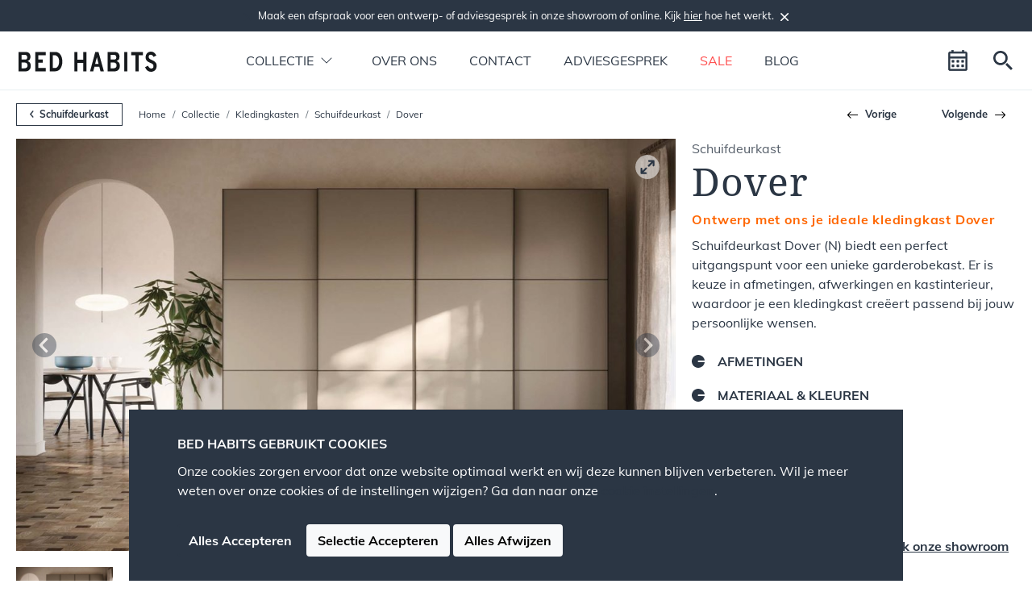

--- FILE ---
content_type: text/html; charset=utf-8
request_url: https://www.bedhabits.nl/Collectie/Kledingkasten/Schuifdeurkasten/Dover
body_size: 225717
content:


<!DOCTYPE html>
<html lang="nl">
<head>
    <meta charset="utf-8" />
    <meta name="viewport" content="width=device-width, initial-scale=1.0" />

    <title>Collectie | Kledingkasten | Schuifdeurkast | Dover | Bed Habits</title>


        <meta http-equiv="last-modified" content="20251110165055">

        <meta name="description" content="Maatwerkkasten met schuifdeuren van Bed Habits Amsterdam. Gratis 3D-ontwerp, advies online of in de showroom. Levering in NL &amp; BE. Bekijk onze collectie.">


    <link rel="preload" as="font" href="/Fonts/NotoSerif/NotoSerif-Regular.ttf?v=AdbuBBV-MUF_ecKhvrmleODrzzrC-bw0p9jY2XPjCB8" type="font/ttf" crossorigin="anonymous">
    <link rel="preload" as="font" href="/Fonts/NotoSerif/NotoSerif-Bold.ttf?v=rUeFmQZmZgSjVpsutWl-XclI1LtjUUK4KLZVASNf7Lk" type="font/ttf" crossorigin="anonymous">
    <link rel="preload" as="font" href="/Fonts/NotoSerif/NotoSerif-Italic.ttf?v=mvNijdx5Kz16J4x2WtTDRpCMOVOTbVBTGQWqQwbpwQ0" type="font/ttf" crossorigin="anonymous">

    <link rel="preload" as="font" href="/Fonts/Mulish/static/Mulish-Regular.ttf?v=6zZMfy1ZEYnsac0UOHvIs0Gb9b9Ge7o1QVHsJtAU6Fc" type="font/ttf" crossorigin="anonymous">
    <link rel="preload" as="font" href="/Fonts/Mulish/static/Mulish-Bold.ttf?v=SZxbk5sDe8WgFmg1LjN274cqJ4fnxEFPysNZ9_FRZ3o" type="font/ttf" crossorigin="anonymous">
    <link rel="preload" as="font" href="/Fonts/Mulish/static/Mulish-Italic.ttf?v=EAXDW1_gH9z9hyEb5R2jSko2JHk3uIJlGg_RWWLNDlo" type="font/ttf" crossorigin="anonymous">

    <link rel="stylesheet" href="https://fonts.googleapis.com/css2?family=Material+Symbols+Outlined:opsz,wght,FILL,GRAD@48,300,0..1,0&display=block" crossorigin="anonymous">

    
<link rel="apple-touch-icon" sizes="180x180" href="/app-icons/apple-touch-icon.png">
<link rel="icon" type="image/png" sizes="32x32" href="/app-icons/favicon-32x32.png">
<link rel="icon" type="image/png" sizes="16x16" href="/app-icons/favicon-16x16.png">
<link rel="manifest" href="/app-icons/site.webmanifest">
<link rel="mask-icon" href="/app-icons/safari-pinned-tab.svg" color="#5bbad5">
<link rel="shortcut icon" href="/app-icons/favicon.ico">
<meta name="msapplication-TileColor" content="#da532c">
<meta name="msapplication-config" content="/app-icons/browserconfig.xml">
<meta name="theme-color" content="#ffffff">

    
        <link rel="stylesheet" href="/css/_fonts.min.css?v=nqeuYvDa-gmwcfrAdjsSHn3dGkSI2WZ32cRLmztKC1I" />
        <link rel="stylesheet" href="/css/bootstrap.custom.min.css?v=j6tAnyAM0uAVkSarblUDASjBmp8zBQ9N5bReRTVVAd0" />
        <link rel="stylesheet" href="/lib/swiper/swiper-bundle.min.css?v=Q1lkPhtjUL_9bhbVQ2A-p7OThVlX55Ksf5F4qB7QsU0" />
    

    <script id="consent-mode-init-js">
    window.dataLayer = window.dataLayer || [];
    
    function gtag() {
        dataLayer.push(arguments);
    }
    
    if (localStorage.getItem('consentMode') === null) {

        gtag("consent", "default", {
            ad_storage: "denied",
            ad_user_data: "denied",
            ad_personalization: "denied",
            analytics_storage: "denied",
            functionality_storage: "denied",
            personalization_storage: "denied",
            security_storage: "granted"
        });
        //gtag("set", "ads_data_redaction", true);
        //gtag("set", "url_passthrough", true);
    } else {
        gtag('consent', 'default', JSON.parse(localStorage.getItem('consentMode')));
    }
</script>


    


    <link rel="canonical" href="https://www.bedhabits.nl/Collectie/Kledingkasten/Schuifdeurkasten/Dover" />

    
    <script type="text/javascript" id="google-recaptcha-api" src="https://www.google.com/recaptcha/api.js?render=6LcPx80UAAAAAH8kMLumgIdfQrf2AnFmR7hXmheb"></script>
    <script type="text/javascript" id="google-recaptcha-proxy">


        function recaptchaFormCallback($form, success, failure, action) {
            action = action || $form.find("input[name='Recaptcha.Action']").val() || "pageload";

            grecaptcha.ready(function () {
                grecaptcha.execute("6LcPx80UAAAAAH8kMLumgIdfQrf2AnFmR7hXmheb", { action: action }).then(
                    function (token) {
                        $form.find("input[name='Recaptcha.Token']").val(token);
                        if (typeof success === "function") success(token);
                    },
                    function (error) {
                        alert("Recaptcha error: " + error);
                        if (typeof failure === "function") failure(error);
                    });
            });
        };

        function recaptchaFormPromise($form, action) {
            let deferred = $.Deferred();
            action = action || $form.find("input[name='Recaptcha.Action']").val() || "pageload";

            grecaptcha.ready(function () {
                grecaptcha.execute("6LcPx80UAAAAAH8kMLumgIdfQrf2AnFmR7hXmheb", { action: action }).then(
                    function (token) {
                        $form.find("input[name='Recaptcha.Token']").val(token);
                        deferred.resolve(token);
                    },
                    function (error) {
                        alert("Recaptcha error: " + error);
                        deferred.reject(error);
                    });
            });

            return deferred.promise();
        };
    </script>

    


<script type="text/javascript" id="google-tag-manager-gtm">
    (function (w, d, s, l, i) {
        w[l] = w[l] || []; w[l].push({ 'gtm.start': new Date().getTime(), event: 'gtm.js' });
        var f = d.getElementsByTagName(s)[0], j = d.createElement(s), dl = l != 'dataLayer' ? '&l=' + l : '';
        j.async = true; j.src = 'https://www.googletagmanager.com/gtm.js?id=' + i + dl; f.parentNode.insertBefore(j, f);
    })(window, document, 'script', 'dataLayer', 'GTM-5FCXVKN');

    console.log("Google Tag Manager (gtm): GTM-5FCXVKN");
</script>
<noscript>
    <iframe src="https://www.googletagmanager.com/ns.html?id=GTM-5FCXVKN" height="0" width="0" style="display:none;visibility:hidden"></iframe>
</noscript>

    


<!-- Google tag (gtag.js) -->
<script type="text/javascript" async src="https://www.googletagmanager.com/gtag/js?id=AW-1022048679"></script>
<script type="text/javascript" id="google-tag-initialisation">
    window.dataLayer = window.dataLayer || []; function gtag() { dataLayer.push(arguments); } gtag("js", new Date()); gtag("config", "AW-1022048679");
    console.log("Google Tag (gtag): AW-1022048679")
</script>

    <!-- Pinterest Tag -->
<script>
    !function (e) {
        if (!window.pintrk) {
            window.pintrk = function () { window.pintrk.queue.push(Array.prototype.slice.call(arguments)) };
            var n = window.pintrk; n.queue = [], n.version = "3.0";
            var t = document.createElement("script"); t.async = !0, t.src = e;
            var r = document.getElementsByTagName("script")[0];
            r.parentNode.insertBefore(t, r)
        }
    }('https://s.pinimg.com/ct/core.js');
    pintrk('load', '2613231799389', { em: 'e3aee7f03dd44d526dd5424dbc75a5f8d6333b0d0ab61fd991f1ad13e6538dd1' });
    pintrk('page');
</script>
<noscript>
    <img height="1" width="1" style="display:none;" alt="pinterest-noscript" src="https://ct.pinterest.com/v3/?event=init&tid=2613231799389&pd[em]=e3aee7f03dd44d526dd5424dbc75a5f8d6333b0d0ab61fd991f1ad13e6538dd1&noscript=1" />
</noscript>
<!-- end Pinterest Tag -->

    

    
        <link rel="stylesheet" href="/css/about-us.min.css?v=vpqlx6lFqJoGU4uoO0rE6Gxhzeru6j5-BR_jTKxTZ0c" />
        <link rel="stylesheet" href="/css/collection.min.css?v=GLxiaE_VmYlZ7PYqILTcty3VBinJmbPAMkydj5UDxCI" />
        <link rel="stylesheet" href="/css/contact.min.css?v=bGaxB0vtX-ahAc-YN2XnKoIwDFbrvbqjE-yO3BAIQhY" />
        <link rel="stylesheet" href="/css/home.min.css?v=NEorEfiQ0eRq-MyR-MqjndKMEEdJ9VTH_2xxerWJDIo" />
        <link rel="stylesheet" href="/css/faq.min.css?v=CJCP6cthuEME-BJF65uUkaIf8fR6Vt6ODq5w3Yh1Az8" />
        <link rel="stylesheet" href="/css/finishes.min.css?v=mhlQwkFdZdFm91E_yDCKjLJRw46AcH25gzjJ1ND_uVE" />
        <link rel="stylesheet" href="/css/infopage.min.css?v=kbEWh4mQQ1bUFPf5lzgTm8me1PCs3lGaiFNdtMsTTyg" />
        <link rel="stylesheet" href="/css/templates.min.css?v=sDvN6_tELq4pn6X-7m_HKo77t9xSDw8xEQIjd8zn5Fs" />
        <link rel="stylesheet" href="/css/sale.min.css?v=6AoRc0vIcZ9t7ArOUXQ6SS46q2UmnrHO1Frxr_5wkpk" />
        <link rel="stylesheet" href="/css/site.min.css?v=EgZfuKELtXBZY-L2fi_cKnR3UnxaEPq4F5_QUTAwhkI" />

        <link rel="stylesheet" href="/css/UI.BeforeAfter.min.css?v=Z6awK31MU1eP-OOKHGi7sfKz28mHtWAntVnxL5ARiIY" />
        <link rel="stylesheet" href="/css/UI.MoreLess.min.css?v=Cq-B9aC7pXLbzmm7YoZlUeRoDU67xuqyTNd6XBsknk0" />
        <link rel="stylesheet" href="/css/UI.NavTabs.min.css?v=L04ISm6Jt8s8lMVEG8gl2oSxJBSpM0x8jbwcwYVcrE8" />
        <link rel="stylesheet" href="/css/UI.VideoControl.min.css?v=xVaAVTnNyxsdt54G3iPt0uBkEsrwVDe3mGmr_BWGBHw" />

    
</head>

<body>
    
        <script src="/lib/jquery/dist/jquery.min.js?v=9_aliU8dGd2tb6OSsuzixeV4y_faTqgFtohetphbbj0"></script>
        <script src="/lib/jquery-cookie/jquery.cookie-1.4.1.min.js?v=1A78rJEdiWTzco6qdn3igTBv9VupN3Q1ozZNTR4WE_Y"></script>
        <script src="/lib/bootstrap-5.2.3/dist/js/bootstrap.bundle.min.js?v=lSABj6XYH05NydBq-1dvkMu6uiCc_MbLYOFGRkf3iQs"></script>
        <script src="/lib/lazysizes/lazysizes.min.js?v=PZEg-mIdptYTwWmLcBTsa99GIDZujyt7VHBZ9Lb2Jys"></script>
        <script src="/lib/masonry/masonry.pkgd.min.js?v=Nn1q_fx0H7SNLZMQ5Hw5JLaTRZp0yILA_FRexe19VdI"></script>
        <script src="/lib/swiper/swiper-bundle.min.js?v=zFJzO3NTDNuP92ZYleCxvoj2fx3Pc47Byj7EBPJyP5c"></script>
    

    
        
        <div id="topbar">
            <div class="close">
                <img src="/Images/SVG/close.svg" alt="close">
            </div>

                    <div class="py-2 content2">
                        <span>Maak een afspraak voor een ontwerp- of adviesgesprek in onze showroom of online. Kijk <a href="/Adviesgesprek"><span style="color:#ffffff;text-decoration:underline;">hier</span></a> hoe het werkt.</span>
                    </div>

            <div class="close">
                <img src="/Images/SVG/close-white.svg" alt="close">
            </div>
        </div>

    

    
        




<header id="header">

    <div id="header-menu">
        <div class="container">
            <nav class="navbar navbar-expand-bh navbar-light bg-white align-items-center">
                <button class="navbar-toggler" type="button" data-bs-toggle="offcanvas" data-bs-target="#offcanvas-menu" aria-controls="navbarSupportedContent" aria-expanded="false"
                        aria-label="Toggle navigation">
                    <span class="navbar-toggler-icon"></span>
                </button>

                <div class="navbar-brand p-0" style="flex-basis: 33%;">
                    <a href="/">
                        <img alt="logo" src="/Images/SVG/Logo.svg" />
                    </a>
                </div>

                <div class="collapse navbar-collapse" id="navbarSupportedContent">
                            <ul id="header-menu-main" class="navbar-nav mx-auto">
                        <li class="nav-item">
                            <div class="nav-link" id="header-collectie-item" role="button" aria-haspopup="true" aria-expanded="false">
                                <span>Collectie</span>
                            </div>
                        </li>
                        <li class="nav-item">
                            <a class="nav-link" href="/Over-ons">Over ons</a>
                        </li>
                        <li class="nav-item">
                            <a class="nav-link" href="/Contact">Contact</a>
                        </li>
                        <li class="nav-item">
                            <a class="nav-link" href="/Adviesgesprek">Adviesgesprek</a>
                        </li>
                        <li class="nav-item">
                            <a class="nav-link text-soft-red" href="/Sale">Sale</a>
                        </li>
                        <li class="nav-item">
                            <a class="nav-link" href="/Blog">Blog</a>
                        </li>
        </ul>

                </div>

                <div style="flex-basis:33%; text-align:right;">
                    
                            <a class="consult-text btn btn-info" href="/Maak-een-afspraak" role="button" aria-label="Maak een afspraak">Maak een afspraak</a>
        <a class="consult-icon btn btn-info" href="/Maak-een-afspraak" role="button" aria-label="Maak een afspraak" data-bs-toggle="tooltip" data-bs-placement="bottom" data-bs-title="Maak een afspraak" data-bs-custom-class="tooltip-dark-blue">&nbsp;</a>

                            <a id="search-popup-icon" class="btn btn-sm search" role="button" data-bs-toggle="offcanvas" data-bs-target="#popup-search" aria-controls="popup-search" aria-label="open search popup"></a>

                </div>
            </nav>
        </div>
    </div>


            <div id="header-collectie-menu" class="dropdown-menu" aria-labelledby="header-collectie-item">
            <div class="container">
                <div class="d-flex flex-row ">
                            <div class="d-flex flex-column">
                                <a class="dropdown-item fw-bold" href="/Collectie/Slapen">Slapen</a>

                                        <a class="dropdown-item" href="/Collectie/Bedden">Design bedden</a>
                                        <a class="dropdown-item" href="/Collectie/Boxsprings">Boxsprings</a>
                                        <a class="dropdown-item" href="/Collectie/Matrassen">Matrassen</a>
                                        <a class="dropdown-item" href="/Collectie/Hoofdborden">Hoofdborden</a>
                                        <a class="dropdown-item" href="/Collectie/Slaapbanken">Slaapbanken</a>
                                        <a class="dropdown-item" href="/Collectie/Opklapbedden">Opklapbedden</a>
                                        <a class="dropdown-item" href="/Collectie/Kinderkamers">Kinderkamers</a>
                                        <a class="dropdown-item" href="/Collectie/Jongerenkamers">Jongerenkamers</a>
                            </div>
                            <div class="d-flex flex-column">
                                <a class="dropdown-item fw-bold" href="/Collectie/Opbergen">Opbergen</a>

                                        <a class="dropdown-item" href="/Collectie/Kledingkasten">Kledingkasten</a>
                                        <a class="dropdown-item" href="/Collectie/Kledingkasten/Inloopkasten">Inloopkasten</a>
                                        <a class="dropdown-item" href="/Collectie/Wandkasten">Wandkasten</a>
                                        <a class="dropdown-item" href="/Collectie/Nachtkastjes">Nachtkastjes</a>
                                        <a class="dropdown-item" href="/Collectie/Dressoirs">Dressoirs</a>
                            </div>
                            <div class="d-flex flex-column">
                                <a class="dropdown-item fw-bold" href="/Collectie/Aankleding">Aankleding</a>

                                        <a class="dropdown-item" href="/Collectie/Bedtextiel">Bedtextiel</a>
                                        <a class="dropdown-item" href="/Collectie/Verlichting">Verlichting</a>
                            </div>
                            <div class="d-flex flex-column">
                                <a class="dropdown-item fw-bold" href="/Collectie/Overige-meubels">Overige meubels</a>

                                        <a class="dropdown-item" href="/Collectie/Tafels">Tafels</a>
                                        <a class="dropdown-item" href="/Collectie/Stoelen">Stoelen</a>
                                        <a class="dropdown-item" href="/Collectie/Fauteuils">Fauteuils</a>
                                        <a class="dropdown-item" href="/Collectie/Banken">Banken</a>
                            </div>
                            <div class="d-flex flex-column">
                                <a class="dropdown-item fw-bold" href="/Collectie/Design-Studio">Design Studio</a>

                                        <a class="dropdown-item" href="/Collectie/Jongerenkamers">Jongerenkamers</a>
                                        <a class="dropdown-item" href="/Collectie/Kinderkamers">Kinderkamers</a>
                            </div>
                </div>
            </div>
                    <div id="header-collectie-items" class="container d-none">
            <div class="row">
                    <div class="col-12 col-sm-6 col-lg-4 mb-3" data-index="0">
                        <a href="/Collectie/Bedden">
                            <div class="product-image  zoom-hovered" style="aspect-ratio:960 / 600;">
                                        <img src="[data-uri]" data-src="https://cdn1.bedhabits.nl/Content/Pages/Collectie/Bedden/design-bed-bed-habits.jpg?Method=Scale&amp;Width=960&amp;Height=600" alt="design bed bed habits" class="lazyload" />
                            </div>

                            <div class="product-text h3 my-2">
                                Design bedden
                            </div>
                        </a>
                    </div>
                    <div class="col-12 col-sm-6 col-lg-4 mb-3" data-index="1">
                        <a href="/Collectie/Kledingkasten">
                            <div class="product-image  zoom-hovered" style="aspect-ratio:960 / 600;">
                                        <img src="[data-uri]" data-src="https://cdn1.bedhabits.nl/Content/Pages/Collectie/Kledingkasten/kledingkast-NM.jpg?Method=Scale&amp;Width=960&amp;Height=600" alt="kledingkast NM" class="lazyload" />
                            </div>

                            <div class="product-text h3 my-2">
                                Kledingkasten
                            </div>
                        </a>
                    </div>
                    <div class="col-12 col-sm-6 col-lg-4 mb-3" data-index="2">
                        <a href="/Collectie/Kledingkasten/Inloopkasten">
                            <div class="product-image  zoom-hovered" style="aspect-ratio:960 / 600;">
                                        <img src="[data-uri]" data-src="https://cdn1.bedhabits.nl/Content/Pages/Collectie/Inloopkasten/inloopkast-bed-habits.jpg?Method=Scale&amp;Width=960&amp;Height=600" alt="inloopkast bed habits" class="lazyload" />
                            </div>

                            <div class="product-text h3 my-2">
                                Inloopkasten
                            </div>
                        </a>
                    </div>
                    <div class="col-12 col-sm-6 col-lg-4 mb-3" data-index="3">
                        <a href="/Collectie/Wandkasten">
                            <div class="product-image  zoom-hovered" style="aspect-ratio:960 / 600;">
                                        <img src="[data-uri]" data-src="https://cdn1.bedhabits.nl/Content/Pages/Collectie/Wandkasten/wandkast-bed-habits-2.jpg?Method=Scale&amp;Width=960&amp;Height=600" alt="wandkast bed habits 2" class="lazyload" />
                            </div>

                            <div class="product-text h3 my-2">
                                Wandkasten
                            </div>
                        </a>
                    </div>
                    <div class="col-12 col-sm-6 col-lg-4 mb-3" data-index="4">
                        <a href="/Collectie/Opklapbedden">
                            <div class="product-image  zoom-hovered" style="aspect-ratio:960 / 600;">
                                        <img src="[data-uri]" data-src="https://cdn1.bedhabits.nl/Content/Pages/Collectie/Opklapbedden/opklapbed.jpg?Method=Scale&amp;Width=960&amp;Height=600" alt="opklapbed" class="lazyload" />
                            </div>

                            <div class="product-text h3 my-2">
                                Opklapbedden
                            </div>
                        </a>
                    </div>
                    <div class="col-12 col-sm-6 col-lg-4 mb-3" data-index="5">
                        <a href="/Collectie/Roomdividers">
                            <div class="product-image  zoom-hovered" style="aspect-ratio:960 / 600;">
                                        <img src="[data-uri]" data-src="https://cdn1.bedhabits.nl/Content/Pages/Collectie/Roomdividers/Roomdivider-wandkast-Dedalo-BedHabits-33.jpg?Method=Scale&amp;Width=960&amp;Height=600" alt="Roomdivider wandkast Dedalo BedHabits 33" class="lazyload" />
                            </div>

                            <div class="product-text h3 my-2">
                                Roomdividers
                            </div>
                        </a>
                    </div>
                    <div class="col-12 col-sm-6 col-lg-4 mb-3" data-index="6">
                        <a href="/Collectie/Slaapbanken">
                            <div class="product-image  zoom-hovered" style="aspect-ratio:960 / 600;">
                                        <img src="[data-uri]" data-src="https://cdn1.bedhabits.nl/Content/Pages/Collectie/Slaapbanken/slaapbank.jpg?Method=Scale&amp;Width=960&amp;Height=600" alt="slaapbank" class="lazyload" />
                            </div>

                            <div class="product-text h3 my-2">
                                Slaapbanken
                            </div>
                        </a>
                    </div>
                    <div class="col-12 col-sm-6 col-lg-4 mb-3" data-index="7">
                        <a href="/Collectie/Nachtkastjes">
                            <div class="product-image  zoom-hovered" style="aspect-ratio:960 / 600;">
                                        <img src="[data-uri]" data-src="https://cdn1.bedhabits.nl/Content/Pages/Collectie/Nachtkastjes/dressoirs-en-nachtkastjes-bed-habits-2.jpg?Method=Scale&amp;Width=960&amp;Height=600" alt="dressoirs en nachtkastjes bed habits 2" class="lazyload" />
                            </div>

                            <div class="product-text h3 my-2">
                                Nachtkastjes
                            </div>
                        </a>
                    </div>
                    <div class="col-12 col-sm-6 col-lg-4 mb-3" data-index="8">
                        <a href="/Collectie/Dressoirs">
                            <div class="product-image  zoom-hovered" style="aspect-ratio:960 / 600;">
                                        <img src="[data-uri]" data-src="https://cdn1.bedhabits.nl/Content/Pages/Collectie/Dressoirs/Ladekast-Sideboard-SerieN-BedHabits-13.jpg?Method=Scale&amp;Width=960&amp;Height=600" alt="Ladekast Sideboard SerieN BedHabits 13" class="lazyload" />
                            </div>

                            <div class="product-text h3 my-2">
                                Dressoirs
                            </div>
                        </a>
                    </div>
                    <div class="col-12 col-sm-6 col-lg-4 mb-3" data-index="9">
                        <a href="/Collectie/Boxsprings">
                            <div class="product-image  zoom-hovered" style="aspect-ratio:960 / 600;">
                                        <img src="[data-uri]" data-src="https://cdn1.bedhabits.nl/Content/Pages/Collectie/Boxsprings/boxspring-bed-habits.jpg?Method=Scale&amp;Width=960&amp;Height=600" alt="boxspring bed habits" class="lazyload" />
                            </div>

                            <div class="product-text h3 my-2">
                                Boxsprings
                            </div>
                        </a>
                    </div>
                    <div class="col-12 col-sm-6 col-lg-4 mb-3" data-index="10">
                        <a href="/Collectie/Hoofdborden">
                            <div class="product-image  zoom-hovered" style="aspect-ratio:960 / 600;">
                                        <img src="[data-uri]" data-src="https://cdn1.bedhabits.nl/Content/Pages/Collectie/Hoofdborden/hoofdbord-diamont-edge-low-bed-habits-zijkant.jpg?Method=Scale&amp;Width=960&amp;Height=600" alt="hoofdbord diamont edge low bed habits zijkant" class="lazyload" />
                            </div>

                            <div class="product-text h3 my-2">
                                Hoofdborden
                            </div>
                        </a>
                    </div>
                    <div class="col-12 col-sm-6 col-lg-4 mb-3" data-index="11">
                        <a href="/Collectie/Matrassen">
                            <div class="product-image  zoom-hovered" style="aspect-ratio:960 / 600;">
                                        <img src="[data-uri]" data-src="https://cdn1.bedhabits.nl/Content/Pages/Collectie/Matrassen/eco matras-pocketveer-matras-bed habits.jpg?Method=Scale&amp;Width=960&amp;Height=600" alt="eco matras pocketveer matras bed habits" class="lazyload" />
                            </div>

                            <div class="product-text h3 my-2">
                                Matrassen
                            </div>
                        </a>
                    </div>
                    <div class="col-12 col-sm-6 col-lg-4 mb-3" data-index="12">
                        <a href="/Collectie/Verlichting">
                            <div class="product-image  zoom-hovered" style="aspect-ratio:960 / 600;">
                                        <img src="[data-uri]" data-src="https://cdn1.bedhabits.nl/Content/Pages/Collectie/Verlichting/design-lampen-bed-habits.jpg?Method=Scale&amp;Width=960&amp;Height=600" alt="design lampen bed habits" class="lazyload" />
                            </div>

                            <div class="product-text h3 my-2">
                                Verlichting
                            </div>
                        </a>
                    </div>
                    <div class="col-12 col-sm-6 col-lg-4 mb-3" data-index="13">
                        <a href="/Collectie/Bedtextiel">
                            <div class="product-image  zoom-hovered" style="aspect-ratio:960 / 600;">
                                        <img src="[data-uri]" data-src="https://cdn1.bedhabits.nl/Content/Pages/Collectie/Bedtextiel/bedtextiel-2-bed-habits.jpg?Method=Scale&amp;Width=960&amp;Height=600" alt="bedtextiel 2 bed habits" class="lazyload" />
                            </div>

                            <div class="product-text h3 my-2">
                                Bedtextiel
                            </div>
                        </a>
                    </div>
                    <div class="col-12 col-sm-6 col-lg-4 mb-3" data-index="14">
                        <a href="/Collectie/Kinderkamers">
                            <div class="product-image  zoom-hovered" style="aspect-ratio:960 / 600;">
                                        <img src="[data-uri]" data-src="https://cdn1.bedhabits.nl/Content/Pages/Collectie/Kinderkamers/NIDI_2023_02.png?Method=Scale&amp;Width=960&amp;Height=600" alt="NIDI 2023 02" class="lazyload" />
                            </div>

                            <div class="product-text h3 my-2">
                                Kinderkamers
                            </div>
                        </a>
                    </div>
                    <div class="col-12 col-sm-6 col-lg-4 mb-3" data-index="15">
                        <a href="/Collectie/Jongerenkamers">
                            <div class="product-image  zoom-hovered" style="aspect-ratio:960 / 600;">
                                        <img src="[data-uri]" data-src="https://cdn1.bedhabits.nl/Content/Pages/Collectie/Jongerenkamers/NIDI_2023_02.jpg?Method=Scale&amp;Width=960&amp;Height=600" alt="NIDI 2023 02" class="lazyload" />
                            </div>

                            <div class="product-text h3 my-2">
                                Jongerenkamers
                            </div>
                        </a>
                    </div>
            </div>
        </div>

        </div>

            <div id="offcanvas-menu" class="offcanvas offcanvas-left" tabindex="-1">
            <div class="offcanvas-header back-dark-blue">
                <a href="/">
                    <img alt="logo" src="/Images/SVG/logo-white.svg" style="height:22px; display:block;" />
                </a>
                <button type="button" class="btn-close btn-close-white-bh text-reset" data-bs-dismiss="offcanvas" aria-label="Close"></button>
            </div>

            <div class="offcanvas-body">

                <form class="form-inline my-2 my-lg-0 form-search" action="/Search" method="post">
                    <input type="search" name="search" class="form-control" placeholder="Waar ben je naar op zoek?" value="" aria-label="Search" />
                </form>

                <ul id="offcanvas-menu-main" class="nav flex-column ">
                                <li class="nav-item border-bottom">
                                    <div id="offcanvas-collectie-item" class="nav-link submenu collectie" role="button" data-bs-toggle="offcanvas" data-bs-target="#offcanvas-collectie-menu" aria-haspopup="true" aria-expanded="false">
                                        Collectie
                                    </div>
                                </li>
                                <li class="nav-item border-bottom">
                                    <a class="nav-link" href="/Over-ons">Over ons</a>
                                </li>
                                <li class="nav-item border-bottom">
                                    <a class="nav-link" href="/Contact">Contact</a>
                                </li>
                                <li class="nav-item border-bottom">
                                    <a class="nav-link" href="/Adviesgesprek">Adviesgesprek</a>
                                </li>
                                <li class="nav-item border-bottom">
                                    <a class="nav-link text-soft-red" href="/Sale">Sale</a>
                                </li>
                                <li class="nav-item border-bottom">
                                    <a class="nav-link" href="/Blog">Blog</a>
                                </li>
                </ul>
            </div>
        </div>

            <div id="offcanvas-collectie-menu" class="offcanvas offcanvas-left" tabindex="-1">
            <div class="offcanvas-header back-dark-blue">
                <a href="/">
                    <img alt="logo" src="/Images/SVG/logo-white.svg" style="height:22px; display:block;" />
                </a>
                <button type="button" class="btn-close btn-close-white-bh text-reset" data-bs-dismiss="offcanvas" aria-label="Close"></button>
            </div>

            <div class="offcanvas-body">

                <div role="button" class="button-back py-3" onclick="$('#offcanvas-menu').offcanvas('show');$('#offcanvas-collectie-menu').offcanvas('hide')" aria-label="Back">Terug</div>

                <form class="form-inline my-2 my-lg-0 form-search" action="/Search" method="post">
                    <input type="search" name="search" class="form-control" placeholder="Waar ben je naar op zoek?" value="" aria-label="Search" />
                </form>

                <div id="offcanvas-collectie-accordion" class="accordion accordion-flush border-top">

                            <div class="accordion-item">
                                <div class="accordion-header" id="accordion-header-16b67f73-fa5a-4d95-b42b-7511c76237ce">
                                    <button class="accordion-button collapsed" type="button" data-bs-toggle="collapse" data-bs-target="#accordion-item-16b67f73-fa5a-4d95-b42b-7511c76237ce" aria-expanded="true" aria-controls="accordion-item-16b67f73-fa5a-4d95-b42b-7511c76237ce">
                                        Slapen
                                    </button>
                                </div>

                                <div id="accordion-item-16b67f73-fa5a-4d95-b42b-7511c76237ce" class="accordion-collapse collapse" aria-labelledby="accordion-item-16b67f73-fa5a-4d95-b42b-7511c76237ce">
                                    <div class="accordion-body py-0">
                                        <div class="nav flex-column">
                                                    <a class="nav-item" href="/Collectie/Bedden">Design bedden</a>
                                                    <a class="nav-item" href="/Collectie/Boxsprings">Boxsprings</a>
                                                    <a class="nav-item" href="/Collectie/Matrassen">Matrassen</a>
                                                    <a class="nav-item" href="/Collectie/Hoofdborden">Hoofdborden</a>
                                                    <a class="nav-item" href="/Collectie/Slaapbanken">Slaapbanken</a>
                                                    <a class="nav-item" href="/Collectie/Opklapbedden">Opklapbedden</a>
                                                    <a class="nav-item" href="/Collectie/Kinderkamers">Kinderkamers</a>
                                                    <a class="nav-item" href="/Collectie/Jongerenkamers">Jongerenkamers</a>
                                        </div>
                                    </div>
                                </div>
                            </div>
                            <div class="accordion-item">
                                <div class="accordion-header" id="accordion-header-1ba4685f-a87a-4b75-88fa-ef96238d9bbc">
                                    <button class="accordion-button collapsed" type="button" data-bs-toggle="collapse" data-bs-target="#accordion-item-1ba4685f-a87a-4b75-88fa-ef96238d9bbc" aria-expanded="true" aria-controls="accordion-item-1ba4685f-a87a-4b75-88fa-ef96238d9bbc">
                                        Opbergen
                                    </button>
                                </div>

                                <div id="accordion-item-1ba4685f-a87a-4b75-88fa-ef96238d9bbc" class="accordion-collapse collapse" aria-labelledby="accordion-item-1ba4685f-a87a-4b75-88fa-ef96238d9bbc">
                                    <div class="accordion-body py-0">
                                        <div class="nav flex-column">
                                                    <a class="nav-item" href="/Collectie/Kledingkasten">Kledingkasten</a>
                                                    <a class="nav-item" href="/Collectie/Kledingkasten/Inloopkasten">Inloopkasten</a>
                                                    <a class="nav-item" href="/Collectie/Wandkasten">Wandkasten</a>
                                                    <a class="nav-item" href="/Collectie/Nachtkastjes">Nachtkastjes</a>
                                                    <a class="nav-item" href="/Collectie/Dressoirs">Dressoirs</a>
                                        </div>
                                    </div>
                                </div>
                            </div>
                            <div class="accordion-item">
                                <div class="accordion-header" id="accordion-header-33020a14-5074-4ce4-b655-c8dbeb15af05">
                                    <button class="accordion-button collapsed" type="button" data-bs-toggle="collapse" data-bs-target="#accordion-item-33020a14-5074-4ce4-b655-c8dbeb15af05" aria-expanded="true" aria-controls="accordion-item-33020a14-5074-4ce4-b655-c8dbeb15af05">
                                        Aankleding
                                    </button>
                                </div>

                                <div id="accordion-item-33020a14-5074-4ce4-b655-c8dbeb15af05" class="accordion-collapse collapse" aria-labelledby="accordion-item-33020a14-5074-4ce4-b655-c8dbeb15af05">
                                    <div class="accordion-body py-0">
                                        <div class="nav flex-column">
                                                    <a class="nav-item" href="/Collectie/Bedtextiel">Bedtextiel</a>
                                                    <a class="nav-item" href="/Collectie/Verlichting">Verlichting</a>
                                        </div>
                                    </div>
                                </div>
                            </div>
                            <div class="accordion-item">
                                <div class="accordion-header" id="accordion-header-977c623b-0c5b-45ee-9bae-9476a8e034b8">
                                    <button class="accordion-button collapsed" type="button" data-bs-toggle="collapse" data-bs-target="#accordion-item-977c623b-0c5b-45ee-9bae-9476a8e034b8" aria-expanded="true" aria-controls="accordion-item-977c623b-0c5b-45ee-9bae-9476a8e034b8">
                                        Overige meubels
                                    </button>
                                </div>

                                <div id="accordion-item-977c623b-0c5b-45ee-9bae-9476a8e034b8" class="accordion-collapse collapse" aria-labelledby="accordion-item-977c623b-0c5b-45ee-9bae-9476a8e034b8">
                                    <div class="accordion-body py-0">
                                        <div class="nav flex-column">
                                                    <a class="nav-item" href="/Collectie/Tafels">Tafels</a>
                                                    <a class="nav-item" href="/Collectie/Stoelen">Stoelen</a>
                                                    <a class="nav-item" href="/Collectie/Fauteuils">Fauteuils</a>
                                                    <a class="nav-item" href="/Collectie/Banken">Banken</a>
                                        </div>
                                    </div>
                                </div>
                            </div>
                            <div class="accordion-item">
                                <div class="accordion-header" id="accordion-header-fa9ec1a2-9d48-47d0-aa01-b4e44e24bb93">
                                    <button class="accordion-button collapsed" type="button" data-bs-toggle="collapse" data-bs-target="#accordion-item-fa9ec1a2-9d48-47d0-aa01-b4e44e24bb93" aria-expanded="true" aria-controls="accordion-item-fa9ec1a2-9d48-47d0-aa01-b4e44e24bb93">
                                        Design Studio
                                    </button>
                                </div>

                                <div id="accordion-item-fa9ec1a2-9d48-47d0-aa01-b4e44e24bb93" class="accordion-collapse collapse" aria-labelledby="accordion-item-fa9ec1a2-9d48-47d0-aa01-b4e44e24bb93">
                                    <div class="accordion-body py-0">
                                        <div class="nav flex-column">
                                                    <a class="nav-item" href="/Collectie/Jongerenkamers">Jongerenkamers</a>
                                                    <a class="nav-item" href="/Collectie/Kinderkamers">Kinderkamers</a>
                                        </div>
                                    </div>
                                </div>
                            </div>
                </div>
            </div>
        </div>

            <div id="popup-search" class="offcanvas offcanvas-top" tabindex="-1">
            <div class="offcanvas-header">
                <div class="container">
                    <div class="search-label">Zoeken</div>
                    <input type="search" name="search" class="form-control form-control-lg border-0 w-100 bg-transparent" placeholder="Waar ben je naar op zoek?" value="" tabindex="1" autocomplete="off" />
                </div>
                <button type="button" class="btn-close text-reset align-self-start" data-bs-dismiss="offcanvas" aria-label="Close"></button>
            </div>
            <div class="offcanvas-body">
                <div class="search-results container">
                </div>
            </div>
        </div>


</header>

    

    <main id="main" class="flex-grow-1 position-relative">
        

        








<div class="container">
    <nav class="navigation">

        
    <a class="nav-return-to" href="/Collectie/Kledingkasten/Schuifdeurkasten#Dover">
        <div class="nav-fill">
            <img src="/Images/SVG/arrow-left.svg" alt="return" />
            <span>Schuifdeurkast</span>
        </div>
    </a>


        <ol class="breadcrumb">
                <li class="breadcrumb-item"><a href="/">Home</a></li>

                <li class="breadcrumb-item"><a href="/Collectie">Collectie</a></li>
                <li class="breadcrumb-item"><a href="/Collectie/Kledingkasten">Kledingkasten</a></li>
                <li class="breadcrumb-item"><a href="/Collectie/Kledingkasten/Schuifdeurkasten#Dover">Schuifdeurkast</a></li>
                <li class="breadcrumb-item"><a href="/Collectie/Kledingkasten/Schuifdeurkasten/Dover">Dover</a></li>
        </ol>

        <div class="spacer"></div>

        
    <a class="nav-previous" href="/Collectie/Kledingkasten/Schuifdeurkasten/Allison" title="Allison">
        <div class="nav-fill">
            <img src="/Images/arrow-left.svg" alt="previous" />
            <span>Vorige</span>
        </div>
    </a>

        
    <a class="nav-next" href="/Collectie/Kledingkasten/Schuifdeurkasten/Pliss&#xE9;" title="Pliss&#xE9;">
        <div class="nav-fill">
            <span>Volgende</span>
            <img src="/Images/arrow-right.svg" alt="next" />
        </div>
    </a>


    </nav>
    
<a class="nav-top center on-scroll" role="button" title="Top">
    <div class="nav-fill">
        <span>Top</span>
        <img src="/Images/svg/arrow-up-white.svg" alt="top" />
    </div>
</a>

</div>


<div id="product-item">
    <div class="container no-background mt-0">
        <div class="panels">
            <div class="panel1">
                <div class="sticky-top">
                    <div class="d-flex flex-column position-relative">

                                    <div id="carousel1" class="swiper w-100" style="aspect-ratio: 1088 / 680;">
                <div class="swiper-wrapper">
                                    <div class="swiper-slide active" data-index="0">
                                        <div style="aspect-ratio: 1088 / 680;">
                                            <img src="https://cdn1.bedhabits.nl/Product/Kledingkasten/Schuifdeurkasten/Dover/Garderobekast-schuifdeurkast-Dover-N-Bedhabits-10.jpg?Method=Scale&amp;Width=1088&amp;Height=680" alt="Garderobekast schuifdeurkast Dover N Bedhabits 10" class="d-block w-100 pe-none" />
                                        </div>
                                    </div>
                                    <div class="swiper-slide " data-index="1">
                                        <div style="aspect-ratio: 1088 / 680;">
                                            <img src="https://cdn1.bedhabits.nl/Product/Kledingkasten/Schuifdeurkasten/Dover/Garderobekast-schuifdeurkast-Dover-N-Bedhabits-11.jpg?Method=Scale&amp;Width=1088&amp;Height=680" alt="Garderobekast schuifdeurkast Dover N Bedhabits 11" class="d-block w-100 pe-none" />
                                        </div>
                                    </div>
                                    <div class="swiper-slide " data-index="2">
                                        <div style="aspect-ratio: 1088 / 680;">
                                            <img src="https://cdn1.bedhabits.nl/Product/Kledingkasten/Schuifdeurkasten/Dover/Garderobekast-schuifdeurkast-Dover-N-Bedhabits-slider-2.jpg?Method=Scale&amp;Width=1088&amp;Height=680" alt="Garderobekast schuifdeurkast Dover N Bedhabits slider 2" class="d-block w-100 pe-none" />
                                        </div>
                                    </div>
                                    <div class="swiper-slide " data-index="3">
                                        <div style="aspect-ratio: 1088 / 680;">
                                            <img src="https://cdn1.bedhabits.nl/Product/Kledingkasten/Schuifdeurkasten/Dover/Garderobekast-schuifdeurkast-Dover-N-Bedhabits-1920x1200-10.jpg.png?Method=Scale&amp;Width=1088&amp;Height=680" alt="Garderobekast schuifdeurkast Dover N Bedhabits 1920x1200 10.jpg" class="d-block w-100 pe-none" />
                                        </div>
                                    </div>
                </div>

                    <div class="swiper-pagination"></div>
                    <button class="carousel-control-prev" type="button" data-bs-target="#carousel1" data-bs-slide="prev">
                        <span class="carousel-control-prev-icon" aria-hidden="true"></span>
                        <span class="visually-hidden">Previous</span>
                    </button>
                    <button class="carousel-control-next" type="button" data-bs-target="#carousel1" data-bs-slide="next">
                        <span class="carousel-control-next-icon" aria-hidden="true"></span>
                        <span class="visually-hidden">Next</span>
                    </button>

                <a class="open-modal d-none d-sm-block" href="#" role="button">
                    <span class="visually-hidden">Fullscreen</span>
                </a>
            </div>


                        <div class="row mt-3 thumbs-pricing">
                            <div class="col-6 thumbs-part">
                                            <div id="carousel2" class="swiper">
                <div class="swiper-wrapper">
                        <div class="swiper-slide">
                            <div style="aspect-ratio: 1088 / 680;" data-index="0">
                                <img src="https://cdn1.bedhabits.nl/Product/Kledingkasten/Schuifdeurkasten/Dover/Garderobekast-schuifdeurkast-Dover-N-Bedhabits-10.jpg?Method=Scale&amp;Width=1088&amp;Height=680" alt="Garderobekast schuifdeurkast Dover N Bedhabits 10" class="d-block w-100 pe-none" />
                            </div>
                        </div>
                        <div class="swiper-slide">
                            <div style="aspect-ratio: 1088 / 680;" data-index="1">
                                <img src="https://cdn1.bedhabits.nl/Product/Kledingkasten/Schuifdeurkasten/Dover/Garderobekast-schuifdeurkast-Dover-N-Bedhabits-11.jpg?Method=Scale&amp;Width=1088&amp;Height=680" alt="Garderobekast schuifdeurkast Dover N Bedhabits 11" class="d-block w-100 pe-none" />
                            </div>
                        </div>
                        <div class="swiper-slide">
                            <div style="aspect-ratio: 1088 / 680;" data-index="2">
                                <img src="https://cdn1.bedhabits.nl/Product/Kledingkasten/Schuifdeurkasten/Dover/Garderobekast-schuifdeurkast-Dover-N-Bedhabits-slider-2.jpg?Method=Scale&amp;Width=1088&amp;Height=680" alt="Garderobekast schuifdeurkast Dover N Bedhabits slider 2" class="d-block w-100 pe-none" />
                            </div>
                        </div>
                        <div class="swiper-slide">
                            <div style="aspect-ratio: 1088 / 680;" data-index="3">
                                <img src="https://cdn1.bedhabits.nl/Product/Kledingkasten/Schuifdeurkasten/Dover/Garderobekast-schuifdeurkast-Dover-N-Bedhabits-1920x1200-10.jpg.png?Method=Scale&amp;Width=1088&amp;Height=680" alt="Garderobekast schuifdeurkast Dover N Bedhabits 1920x1200 10.jpg" class="d-block w-100 pe-none" />
                            </div>
                        </div>
                </div>
            </div>
            <button class="carousel-control-next" type="button" data-bs-target="#carousel2" data-bs-slide="next">
                <span class="carousel-control-next-icon" aria-hidden="true"></span>
                <span class="visually-hidden">Next</span>
            </button>

                            </div>
                            <div class="col-6 pricing-part">
                                            <div class="pricing">
                <span class="from">Prijsindicatie</span>
                <span class="retail">€&nbsp;3.053</span>

                    <span class="size">| 2-deurs</span>

                <span class="others">
                    
                </span>

                <span class="others">
                    * vanaf prijs, afhankelijk van gekozen configuratie
                </span>
            </div>

                                <div class="navigate-down" onclick="$('.navigate-down-target')[0].scrollIntoView()">
                                    <img src="/Images/SVG/slider-down.svg" alt="down" />
                                </div>
                            </div>
                        </div>
                    </div>
                </div>
            </div>

            <div class="panel2">
                <div class="sticky-top">
                    <div class="d-flex flex-column align-content-stretch h-100">
                                <div class="product-group">
            <span>
                <img src="/Images/SVG/arrow-left.svg" alt="return" />
                <a href="/Collectie/Kledingkasten/Schuifdeurkasten">Schuifdeurkast</a>
            </span>
        </div>
            <h1 class="intro-head h4">
                Ontwerp met ons je ideale kledingkast Dover
            </h1>
        <h2 class="product-text h1">Dover</h2>
            <div class="pricing-part mb-3">
                            <div class="pricing">
                <span class="from">Prijsindicatie</span>
                <span class="retail">€&nbsp;3.053</span>

                    <span class="size">| 2-deurs</span>

                <span class="others">
                    
                </span>

                <span class="others">
                    * vanaf prijs, afhankelijk van gekozen configuratie
                </span>
            </div>

            </div>
            <div class="intro-body more-less-lines" data-lines="3" data-more="Lees meer" data-less="Toon minder">
                Schuifdeurkast Dover (N) biedt een perfect uitgangspunt voor een unieke garderobekast. Er is keuze in afmetingen, afwerkingen en kastinterieur, waardoor je een kledingkast cre&euml;ert passend bij jouw persoonlijke wensen.
            </div>
            <div class="popup-buttons my-3">
                    <button id="#button-Lookbook" class="btn popup-button d-md-none" type="button" data-bs-toggle="offcanvas" data-bs-target="#popup-Lookbook" aria-controls="popup-Lookbook">
                        Lookbook
                    </button>
                    <button id="#button-3daee5d8-6bc0-42c8-8409-190d3d899401" class="btn popup-button " type="button" data-bs-toggle="offcanvas" data-bs-target="#popup-3daee5d8-6bc0-42c8-8409-190d3d899401" aria-controls="popup-3daee5d8-6bc0-42c8-8409-190d3d899401">
                        Afmetingen
                    </button>
                    <button id="#button-40e0e4b0-9107-406e-b7f2-3da80a41792f" class="btn popup-button " type="button" data-bs-toggle="offcanvas" data-bs-target="#popup-40e0e4b0-9107-406e-b7f2-3da80a41792f" aria-controls="popup-40e0e4b0-9107-406e-b7f2-3da80a41792f">
                        Materiaal & kleuren
                    </button>
                    <button id="#button-1a98b1a8-10c7-472d-9609-6fdf49d471b9" class="btn popup-button " type="button" data-bs-toggle="offcanvas" data-bs-target="#popup-1a98b1a8-10c7-472d-9609-6fdf49d471b9" aria-controls="popup-1a98b1a8-10c7-472d-9609-6fdf49d471b9">
                        Uitbreidingen
                    </button>
                    <button id="#button-cc99cabf-83c7-4f3f-8462-40917933a3ae" class="btn popup-button " type="button" data-bs-toggle="offcanvas" data-bs-target="#popup-cc99cabf-83c7-4f3f-8462-40917933a3ae" aria-controls="popup-cc99cabf-83c7-4f3f-8462-40917933a3ae">
                        Kastinrichting
                    </button>
                    <button id="#button-e272f75a-52b2-477e-8f92-65e46c94d1d7" class="btn popup-button " type="button" data-bs-toggle="offcanvas" data-bs-target="#popup-e272f75a-52b2-477e-8f92-65e46c94d1d7" aria-controls="popup-e272f75a-52b2-477e-8f92-65e46c94d1d7">
                        Verlichting
                    </button>
            </div>
        <div class="contact-buttons mt-1">

            <a class="btn btn-dark" href="/Maak-een-afspraak">Maak een afspraak</a>
            <span class="spacer"></span>
            <a class="btn btn-link" href="/Contact">Bezoek onze showroom</a>
        </div>
        

<div class="product-item-services">
    <hr />
    <div class="back-warm-grey p-3">
        <table>
                <tr>
                    <td class="icon">
                            <img src="https://cdn1.bedhabits.nl/Content/Algemeen/Product services list/schedule.svg" class="pe-none" />
                    </td>
                    <td class="text">Uitgebreid advies op <a href="/Maak-een-afspraak">afspraak</a>.</td>
                </tr>
                <tr>
                    <td class="icon">
                            <img src="https://cdn1.bedhabits.nl/Content/Algemeen/Product services list/Inspiration.svg" class="pe-none" />
                    </td>
                    <td class="text">Inspirerende showroom.&nbsp;</td>
                </tr>
                <tr>
                    <td class="icon">
                            <img src="https://cdn1.bedhabits.nl/Content/Algemeen/Product services list/delivery.svg" class="pe-none" />
                    </td>
                    <td class="text">Levering en installatie door <a href="/Levering-en-montage"><span style="text-decoration:underline;">vakkundig montageteam</span></a>.</td>
                </tr>
        </table>
    </div>
</div>

                    </div>
                </div>
            </div>
        </div>

    </div>
    <div class="navigate-down-target"></div>

                

<div class="template-details no-background" style="">
    <div class="container">

            <div class="template-header col-12 col-md-10 col-lg-8 col-xl-8 mx-auto">
                    <h2 class="heading2">De details</h2>

            </div>


            <div class="template-content my-n2">
                <div class="masonry mx-n2">
                        <div class="item col-4 p-2">
                            <div class="switch" style="background-color:#E7EFF2;">
                                <div class="spacer" style="background-color:#E7EFF2;">
                                </div>
                                <div class="card border-0 rounded-0">
                                    <div class="panel">
                                        <div style="aspect-ratio:788 / 934;">
                                                <img class="card-img rounded-0 pe-none" src="https://cdn1.bedhabits.nl/Product/Kledingkasten/Schuifdeurkasten/Dover/Garderobekast-schuifdeurkast-Dover-Bedhabits-1200x1500-1.jpg.png?Method=Scale&amp;Width=788&amp;Height=934" alt="Garderobekast schuifdeurkast Dover Bedhabits 1200x1500 1.jpg" />
                                        </div>

                                    </div>
                                </div>
                            </div>
                        </div>
                        <div class="item col-4 p-2">
                            <div class="switch" style="background-color:#E7EFF2;">
                                <div class="spacer" style="background-color:#E7EFF2;">
                                </div>
                                <div class="card border-0 rounded-0">
                                    <div class="panel">
                                        <div style="aspect-ratio:788 / 934;">
                                                <img class="card-img rounded-0 pe-none" src="https://cdn1.bedhabits.nl/Product/Kledingkasten/Schuifdeurkasten/Dover/Garderobekast-schuifdeurkast-Dover-Bedhabits-1200x1500-3.jpg.png?Method=Scale&amp;Width=788&amp;Height=934" alt="Garderobekast schuifdeurkast Dover Bedhabits 1200x1500 3.jpg" />
                                        </div>

                                    </div>
                                </div>
                            </div>
                        </div>
                        <div class="item col-4 p-2">
                            <div class="switch" style="background-color:#E7EFF2;">
                                <div class="spacer" style="background-color:#E7EFF2;">
                                </div>
                                <div class="card border-0 rounded-0">
                                    <div class="panel">
                                        <div style="aspect-ratio:788 / 934;">
                                                <img class="card-img rounded-0 pe-none" src="https://cdn1.bedhabits.nl/Product/Kledingkasten/Schuifdeurkasten/Dover/Garderobekast-schuifdeurkast-Dover-Bedhabits-1200x1500-4.jpg.png?Method=Scale&amp;Width=788&amp;Height=934" alt="Garderobekast schuifdeurkast Dover Bedhabits 1200x1500 4.jpg" />
                                        </div>

                                    </div>
                                </div>
                            </div>
                        </div>
                </div>
            </div>

    </div>
</div>

                


<div class="template-cross-fade no-background" style="">
    <div class="container">



            <div class="template-content col-12 col-md-10 col-lg-8 col-xl-8 mx-auto">
                <div id="carousel-d8bc007c-45fb-434d-82fa-bf8b71973b9e" class="carousel slide carousel-fade progress-animation-disabled" data-bs-ride="carousel" data-bs-interval="2500" data-bs-pause="false">
                    <div class="carousel-inner">
                                <div class="carousel-item active" data-index="0" data-bs-interval="2500" style="--data-bs-interval:2500ms;">
                                    <img src="https://cdn1.bedhabits.nl/Product/Kledingkasten/Schuifdeurkasten/Dover/Garderobekast-schuifdeurkast-Dover-N-Bedhabits-2.jpg?options=o" alt="Garderobekast schuifdeurkast Dover N Bedhabits 2" class="d-block w-100 pe-none" />
                                    <span class="progress-animation"></span>
                                </div>
                                <div class="carousel-item " data-index="1" data-bs-interval="2500" style="--data-bs-interval:2500ms;">
                                    <img src="https://cdn1.bedhabits.nl/Product/Kledingkasten/Schuifdeurkasten/Dover/Garderobekast-schuifdeurkast-Dover-N-Bedhabits-10.jpg?options=o" alt="Garderobekast schuifdeurkast Dover N Bedhabits 10" class="d-block w-100 pe-none" />
                                    <span class="progress-animation"></span>
                                </div>
                                <div class="carousel-item " data-index="2" data-bs-interval="2500" style="--data-bs-interval:2500ms;">
                                    <img src="https://cdn1.bedhabits.nl/Product/Kledingkasten/Schuifdeurkasten/Dover/Garderobekast-schuifdeurkast-Dover-N-Bedhabits-1920x1200-10.jpg.png?options=o" alt="Garderobekast schuifdeurkast Dover N Bedhabits 1920x1200 10.jpg" class="d-block w-100 pe-none" />
                                    <span class="progress-animation"></span>
                                </div>
                    </div>
                    <div class="carousel-indicators">
                                <button type="button" data-bs-target="#carousel-d8bc007c-45fb-434d-82fa-bf8b71973b9e" data-bs-slide-to="0" class="active"></button>
                                <button type="button" data-bs-target="#carousel-d8bc007c-45fb-434d-82fa-bf8b71973b9e" data-bs-slide-to="1" class=""></button>
                                <button type="button" data-bs-target="#carousel-d8bc007c-45fb-434d-82fa-bf8b71973b9e" data-bs-slide-to="2" class=""></button>
                    </div>

                </div>
            </div>

    </div>
</div>



                


<div class="template-dots has-background back-warm-grey" style="">
    <div class="container">

        <div class="template-header col-12 col-md-10 col-lg-8 col-xl-8 mx-auto">
                <h2 class="heading2">Kastinterieur</h2>
                    <div class="head"><h3>Functioneel, stijlvol en volledig op maat</h3></div>

                <div class="body"><p>Ontdek hieronder een selectie van onze slimme kastinterieur&shy; opties. Tijdens een persoonlijk adviesgesprek laten we je alle mogelijkheden zien en vertalen we jouw wensen naar een 3D-ontwerp van de ideale kledingkast.<br /><br /><span class="arrow_forward"><a href="/Adviesgesprek">Meer over ons advies</a></span></p></div>
            
                


<div class="template-buttons">
                <a class="btn btn-dark" href="/Maak-een-afspraak" role="button">Maak een afspraak</a>
</div>

        </div>


        <div class="template-content col-12 col-md-10 col-lg-8 col-xl-8 mx-auto">
                    <div id="layer-68dd7717-9782-4b2f-bddd-6d6fb7dfc770" class="">
                <div style="">
                    <img class="card-img rounded-0 pe-none" src="https://cdn1.bedhabits.nl/Content/Merken/Novamobili/Kledingkasten/Interieur opties/kastinterieur-smal--bed-habiits.jpg?Options=o" alt="kastinterieur smal  bed habiits" />

                                    <div id="point-ff1639ba-b1d8-4aa5-b332-be42e1dc184f" class="dot-point" style="top: 77%; left: 13%;;">
                                        <div class="dot-circle" style=";"></div>
                                        <div class="dot-center" style=";"></div>
                                    </div>
                                    <div id="point-ba7515c0-1dec-4f35-9a50-9cb3af34d364" class="dot-point" style="top: 82%; left: 26%;;">
                                        <div class="dot-circle" style=";"></div>
                                        <div class="dot-center" style=";"></div>
                                    </div>
                                    <div id="point-f437599c-48b3-4e30-95a5-a4adb1daf2db" class="dot-point" style="top: 10%; left: 10%;;">
                                        <div class="dot-circle" style=";"></div>
                                        <div class="dot-center" style=";"></div>
                                    </div>
                                    <div id="point-ee678435-91a0-4297-b477-f5cfc3d4f356" class="dot-point" style="top: 49%; left: 26%;;">
                                        <div class="dot-circle" style=";"></div>
                                        <div class="dot-center" style=";"></div>
                                    </div>
                                    <div id="point-e0b46095-531f-4a6b-97ec-ee06730325d1" class="dot-point" style="top: 64%; left: 28%;;">
                                        <div class="dot-circle" style=";"></div>
                                        <div class="dot-center" style=";"></div>
                                    </div>
                                    <div id="point-a1ccb338-35af-4716-aa90-afc5cffcfc65" class="dot-point" style="top: 67%; left: 48%;;">
                                        <div class="dot-circle" style=";"></div>
                                        <div class="dot-center" style=";"></div>
                                    </div>
                                    <div id="point-b4b0a435-f979-4ecc-8430-df4ca0fecdb6" class="dot-point" style="top: 64%; left: 58%;;">
                                        <div class="dot-circle" style=";"></div>
                                        <div class="dot-center" style=";"></div>
                                    </div>
                                    <div id="point-e51fc3d1-7934-4294-8dbe-b00a86bc5a95" class="dot-point" style="top: 25%; left: 69%;;">
                                        <div class="dot-circle" style=";"></div>
                                        <div class="dot-center" style=";"></div>
                                    </div>
                                    <div id="point-c9e3ab1e-f5e9-431a-8f0a-766960b2c150" class="dot-point" style="top: 78%; left: 90%;;">
                                        <div class="dot-circle" style=";"></div>
                                        <div class="dot-center" style=";"></div>
                                    </div>
                                    <div id="point-a92136a8-01b5-42ed-ba34-685e508e50ad" class="dot-point" style="top: 46%; left: 85%;;">
                                        <div class="dot-circle" style=";"></div>
                                        <div class="dot-center" style=";"></div>
                                    </div>
                                    <div id="point-e8003230-f1d4-4ee5-b947-d5a3b42fb441" class="dot-point" style="top: 69%; left: 75%;;">
                                        <div class="dot-circle" style=";"></div>
                                        <div class="dot-center" style=";"></div>
                                    </div>
                                    <div id="point-bb8ddd9c-a87d-45cd-93c5-3023b4b01b58" class="dot-point" style="top: 23%; left: 78%;;">
                                        <div class="dot-circle" style=";"></div>
                                        <div class="dot-center" style=";"></div>
                                    </div>
                                    <div id="point-ff8bed2a-3811-4d68-b85a-1dd64ee58383" class="dot-point" style="top: 10%; left: 5%;;">
                                        <div class="dot-circle" style=";"></div>
                                        <div class="dot-center" style=";"></div>
                                    </div>
                </div>

                            <div id="popup-ff1639ba-b1d8-4aa5-b332-be42e1dc184f" class="dot-popup drop-shadow right top" data-class="dot-popup drop-shadow right top" style="top: 77%; left: 13%;" data-style="top: 77%; left: 13%;">
                                <div class="popup-content">
                                        <img src="https://cdn1.bedhabits.nl/Content/Merken/Novamobili/Kledingkasten/Interieur opties/BedHabits_Wardrobes lades.jpg?Options=o" alt="BedHabits Wardrobes lades" class="d-block w-100 pe-none" />

                                        <div class="head" style="">
                                            Lades
                                        </div>
                                        <div class="body" style="">
                                            Keuze uit een blok met 1 t/m 5 lades, diverse afwerkingen en verschillende greepjes
                                        </div>
                                </div>
                            </div>
                            <div id="popup-ba7515c0-1dec-4f35-9a50-9cb3af34d364" class="dot-popup drop-shadow right top" data-class="dot-popup drop-shadow right top" style="top: 82%; left: 26%;" data-style="top: 82%; left: 26%;">
                                <div class="popup-content">
                                        <img src="https://cdn1.bedhabits.nl/Content/Merken/Novamobili/Kledingkasten/Interieur opties/Kastinterieur-Kledingkasten-BedHabits-18.jpg?Options=o" alt="Kastinterieur Kledingkasten BedHabits 18" class="d-block w-100 pe-none" />

                                        <div class="head" style="">
                                            Pull-out schoenenrek&nbsp;
                                        </div>
                                        <div class="body" style="">
                                            Uitschuifbare schoenenrek in aluminium met bronzen afwerking.
                                        </div>
                                </div>
                            </div>
                            <div id="popup-f437599c-48b3-4e30-95a5-a4adb1daf2db" class="dot-popup drop-shadow bottom left" data-class="dot-popup drop-shadow bottom left" style="top: 10%; left: 10%;" data-style="top: 10%; left: 10%;">
                                <div class="popup-content">
                                        <img src="https://cdn1.bedhabits.nl/Content/Merken/Novamobili/Kledingkasten/Interieur opties/kledingkast-interieur-uitschuifbare-kledinghanger-NM-bed-habits.jpg?Options=o" alt="kledingkast interieur uitschuifbare kledinghanger NM bed habits" class="d-block w-100 pe-none" />

                                        <div class="head" style="">
                                            Kledinglift
                                        </div>
                                        <div class="body" style="">
                                            Brengt hoger hangende kleding eenvoudig binnen handbereik.
                                        </div>
                                </div>
                            </div>
                            <div id="popup-ee678435-91a0-4297-b477-f5cfc3d4f356" class="dot-popup drop-shadow " data-class="dot-popup drop-shadow " style="top: 49%; left: 26%;" data-style="top: 49%; left: 26%;">
                                <div class="popup-content">
                                        <img src="https://cdn1.bedhabits.nl/Content/Merken/Novamobili/Kledingkasten/Interieur opties/kledingkast-interieur-open-vakken-NM-bed-habits.jpg?Options=o" alt="kledingkast interieur open vakken NM bed habits" class="d-block w-100 pe-none" />

                                        <div class="head" style="">
                                            Open vakken
                                        </div>
                                        <div class="body" style="">
                                            Voor het maximaal benutten van ruimte en overzichtelijk opbergen van accessoires en kleding.
                                        </div>
                                </div>
                            </div>
                            <div id="popup-e0b46095-531f-4a6b-97ec-ee06730325d1" class="dot-popup drop-shadow right top" data-class="dot-popup drop-shadow right top" style="top: 64%; left: 28%;" data-style="top: 64%; left: 28%;">
                                <div class="popup-content">
                                        <img src="https://cdn1.bedhabits.nl/Content/Merken/Novamobili/Kledingkasten/Interieur opties/kledingkast-interieur-pull-out-tray-glas-NM-bed-habits.jpg?Options=o" alt="kledingkast interieur pull out tray glas NM bed habits" class="d-block w-100 pe-none" />

                                        <div class="head" style="">
                                            Uittrekbare lade
                                        </div>
                                        <div class="body" style="">
                                            Voor het opbergen van accessoires of stropdassen. In bronskleurig aluminium, met of zonder front (glas of matlak).
                                        </div>
                                </div>
                            </div>
                            <div id="popup-a1ccb338-35af-4716-aa90-afc5cffcfc65" class="dot-popup drop-shadow left top" data-class="dot-popup drop-shadow left top" style="top: 67%; left: 48%;" data-style="top: 67%; left: 48%;">
                                <div class="popup-content">
                                        <img src="https://cdn1.bedhabits.nl/Content/Merken/Novamobili/Kledingkasten/Interieur opties/Kastinterieur-Kledingkasten-BedHabits-28.jpg?Options=o" alt="Kastinterieur Kledingkasten BedHabits 28" class="d-block w-100 pe-none" />

                                        <div class="head" style="">
                                            Schoenenplanken
                                        </div>
                                        <div class="body" style="">
                                            Biedt een praktische opbergplek voor schoenen. Keuze uit verschillende breedtes.
                                        </div>
                                </div>
                            </div>
                            <div id="popup-b4b0a435-f979-4ecc-8430-df4ca0fecdb6" class="dot-popup drop-shadow right top" data-class="dot-popup drop-shadow right top" style="top: 64%; left: 58%;" data-style="top: 64%; left: 58%;">
                                <div class="popup-content">
                                        <img src="https://cdn1.bedhabits.nl/Content/Merken/Novamobili/Kledingkasten/Interieur opties/kledingkast-interieur-broekenhanger-NM-bed-habits.jpg?Options=o" alt="kledingkast interieur broekenhanger NM bed habits" class="d-block w-100 pe-none" />

                                        <div class="head" style="">
                                            Uittrekbare broekenrek
                                        </div>
                                        <div class="body" style="">
                                            Houdt broeken of rokken kreukvrij, overzichtelijk en gemakkelijk bereikbaar.
                                        </div>
                                </div>
                            </div>
                            <div id="popup-e51fc3d1-7934-4294-8dbe-b00a86bc5a95" class="dot-popup drop-shadow right bottom" data-class="dot-popup drop-shadow right bottom" style="top: 25%; left: 69%;" data-style="top: 25%; left: 69%;">
                                <div class="popup-content">
                                        <img src="https://cdn1.bedhabits.nl/Content/Merken/Novamobili/Kledingkasten/Interieur opties/kledingkast-interieur-uitschuifb-roede-bed-habits-2.jpg?Options=o" alt="kledingkast interieur uitschuifb roede bed habits 2" class="d-block w-100 pe-none" />

                                        <div class="head" style="">
                                            Uittrekbare kledingroede
                                        </div>
                                        <div class="body" style="">
                                            Biedt extra hangruimte en maakt kleding gemakkelijk bereikbaar.
                                        </div>
                                </div>
                            </div>
                            <div id="popup-c9e3ab1e-f5e9-431a-8f0a-766960b2c150" class="dot-popup drop-shadow left top" data-class="dot-popup drop-shadow left top" style="top: 78%; left: 90%;" data-style="top: 78%; left: 90%;">
                                <div class="popup-content">
                                        <img src="https://cdn1.bedhabits.nl/Content/Merken/Novamobili/Kledingkasten/Interieur opties/kledingkast-interieur-pull-out-garment-NM-bed-habits.jpg?Options=o" alt="kledingkast interieur pull out garment NM bed habits" class="d-block w-100 pe-none" />

                                        <div class="head" style="">
                                            Uittrekbare opbergbox
                                        </div>
                                        <div class="body" style="">
                                            Biedt praktische opbergruimte voor kleding of accessoires, netjes uit het zicht.
                                        </div>
                                </div>
                            </div>
                            <div id="popup-a92136a8-01b5-42ed-ba34-685e508e50ad" class="dot-popup drop-shadow right top" data-class="dot-popup drop-shadow right top" style="top: 46%; left: 85%;" data-style="top: 46%; left: 85%;">
                                <div class="popup-content">
                                        <img src="https://cdn1.bedhabits.nl/Content/Merken/Novamobili/Kledingkasten/Interieur opties/kledingkast-interieur-stropdas-pull-out-NM-bed-habits-1.jpg?Options=o" alt="kledingkast interieur stropdas pull out NM bed habits 1" class="d-block w-100 pe-none" />

                                        <div class="head" style="">
                                            Uittrekbaar stropdassenrek
                                        </div>
                                        <div class="body" style="">
                                            Voor het overzichtelijk en eenvoudig opbergen van stropdassen en sjaals.
                                        </div>
                                </div>
                            </div>
                            <div id="popup-e8003230-f1d4-4ee5-b947-d5a3b42fb441" class="dot-popup drop-shadow right top" data-class="dot-popup drop-shadow right top" style="top: 69%; left: 75%;" data-style="top: 69%; left: 75%;">
                                <div class="popup-content">
                                        <img src="https://cdn1.bedhabits.nl/Content/Merken/Novamobili/Kledingkasten/Interieur opties/Kastinterieur-Kledingkasten-BedHabits-Tray.jpg?Options=o" alt="Kastinterieur Kledingkasten BedHabits Tray" class="d-block w-100 pe-none" />

                                        <div class="head" style="">
                                            Tray
                                        </div>
                                        <div class="body" style="">
                                            Voor het overzichtelijk en eenvoudig opbergen van sieraden en accessoires.
                                        </div>
                                </div>
                            </div>
                            <div id="popup-bb8ddd9c-a87d-45cd-93c5-3023b4b01b58" class="dot-popup drop-shadow right bottom" data-class="dot-popup drop-shadow right bottom" style="top: 23%; left: 78%;" data-style="top: 23%; left: 78%;">
                                <div class="popup-content">
                                        <img src="https://cdn1.bedhabits.nl/Content/Merken/Novamobili/Kledingkasten/Interieur opties/Kastinterieur-Kledingkasten-Knop-BedHabits-2.jpg?Options=o" alt="Kastinterieur Kledingkasten Knop BedHabits 2" class="d-block w-100 pe-none" />

                                        <div class="head" style="">
                                            Knop
                                        </div>
                                        <div class="body" style="">
                                            Handig om even een kledingstuk aan op te hangen.
                                        </div>
                                </div>
                            </div>
                            <div id="popup-ff8bed2a-3811-4d68-b85a-1dd64ee58383" class="dot-popup drop-shadow right bottom" data-class="dot-popup drop-shadow right bottom" style="top: 10%; left: 5%;" data-style="top: 10%; left: 5%;">
                                <div class="popup-content">
                                        <img src="https://cdn1.bedhabits.nl/Content/Merken/Novamobili/Kledingkasten/Interieur opties/Design-kledingkast-met-klapdeur-vico-detail-bedhabits-1.jpg?Options=o" alt="Design kledingkast met klapdeur vico detail bedhabits 1" class="d-block w-100 pe-none" />

                                </div>
                            </div>
        </div>

        </div>

    </div>
</div>



<div class="template-carousel-swiper has-background back-warm-grey pt-0" style="">
    <div class="container">

            <div class="template-header col-12 col-md-10 col-lg-8 col-xl-8 mx-auto">
                    <h2 class="heading2"><h3>Interieurdetails in beeld</h3></h2>
                    


            </div>

            <div class="row">
                <div class="template-content swiper" data-parameters="Popup=true">
                    <div class="swiper-wrapper">
                            <a class="item col-1 d-flex flex-column h-100 swiper-slide maximize">
                                <div class="w-100" style="aspect-ratio:960 / 600;">
                                        <div class="">
                                            <img src="https://cdn1.bedhabits.nl/Content/Merken/Novamobili/Kledingkasten/Interieur opties/Kastinterieur-Kledingkasten-BedHabits-28.jpg?Method=Scale&amp;Width=960&amp;Height=600" alt="Kastinterieur Kledingkasten BedHabits 28" class="d-block w-100 pe-none" />
                                        </div>
                                </div>

                                <div class="border flex-grow-1">
                                        <h3 class="head">Schoenenplank</h3>

                                </div>
                            </a>
                            <a class="item col-1 d-flex flex-column h-100 swiper-slide maximize">
                                <div class="w-100" style="aspect-ratio:960 / 600;">
                                        <div class="">
                                            <img src="https://cdn1.bedhabits.nl/Content/Merken/Novamobili/Kledingkasten/Interieur opties/Kastinterieur-Kledingkasten-BedHabits-18.jpg?Method=Scale&amp;Width=960&amp;Height=600" alt="Kastinterieur Kledingkasten BedHabits 18" class="d-block w-100 pe-none" />
                                        </div>
                                        <div class="card-img-overlay">
                                            <div style="aspect-ratio:960 / 600;">
                                                <img class="card-img rounded-0 pe-none" src="https://cdn1.bedhabits.nl/Content/Merken/Novamobili/Kledingkasten/Interieur opties/kledingkast-schoenenrek-NM-Bed-Habits.jpg?Method=Scale&amp;Width=960&amp;Height=600" alt="kledingkast schoenenrek NM Bed Habits"/>
                                            </div>
                                        </div>
                                </div>

                                <div class="border flex-grow-1">
                                        <h3 class="head">Pull-out schoenenrek</h3>

                                </div>
                            </a>
                            <a class="item col-1 d-flex flex-column h-100 swiper-slide maximize">
                                <div class="w-100" style="aspect-ratio:960 / 600;">
                                        <div class="">
                                            <img src="https://cdn1.bedhabits.nl/Content/Merken/Novamobili/Kledingkasten/Interieur opties/Kastinterieur-Kledingkasten-verlichting-BedHabits.jpg?Method=Scale&amp;Width=960&amp;Height=600" alt="Kastinterieur Kledingkasten verlichting BedHabits" class="d-block w-100 pe-none" />
                                        </div>
                                        <div class="card-img-overlay">
                                            <div style="aspect-ratio:960 / 600;">
                                                <img class="card-img rounded-0 pe-none" src="https://cdn1.bedhabits.nl/Content/Merken/Novamobili/Kledingkasten/Interieur opties/Kastinterieur-Kledingkasten-verlichting-BedHabits-2.jpg?Method=Scale&amp;Width=960&amp;Height=600" alt="Kastinterieur Kledingkasten verlichting BedHabits 2"/>
                                            </div>
                                        </div>
                                </div>

                                <div class="border flex-grow-1">
                                        <h3 class="head">Kastverlichting</h3>

                                </div>
                            </a>
                            <a class="item col-1 d-flex flex-column h-100 swiper-slide maximize">
                                <div class="w-100" style="aspect-ratio:960 / 600;">
                                        <div class="">
                                            <img src="https://cdn1.bedhabits.nl/Content/Merken/Novamobili/Kledingkasten/Interieur opties/kastinterieur-NM-lades-bed-habits-3.jpg?Method=Scale&amp;Width=960&amp;Height=600" alt="kastinterieur NM lades bed habits 3" class="d-block w-100 pe-none" />
                                        </div>
                                </div>

                                <div class="border flex-grow-1">
                                        <h3 class="head">Lades</h3>

                                </div>
                            </a>
                            <a class="item col-1 d-flex flex-column h-100 swiper-slide maximize">
                                <div class="w-100" style="aspect-ratio:960 / 600;">
                                        <div class="">
                                            <img src="https://cdn1.bedhabits.nl/Content/Merken/Novamobili/Kledingkasten/Interieur opties/kledingkast-interieur-uitschuifbare-kledinghanger-NM-bed-habits.jpg?Method=Scale&amp;Width=960&amp;Height=600" alt="kledingkast interieur uitschuifbare kledinghanger NM bed habits" class="d-block w-100 pe-none" />
                                        </div>
                                        <div class="card-img-overlay">
                                            <div style="aspect-ratio:960 / 600;">
                                                <img class="card-img rounded-0 pe-none" src="https://cdn1.bedhabits.nl/Content/Merken/Novamobili/Kledingkasten/Interieur opties/Kastinterieur-Kledingkasten-BedHabits-uittrekbare-hanger-2.jpg?Method=Scale&amp;Width=960&amp;Height=600" alt="Kastinterieur Kledingkasten BedHabits uittrekbare hanger 2"/>
                                            </div>
                                        </div>
                                </div>

                                <div class="border flex-grow-1">
                                        <h3 class="head">Kledinglift</h3>

                                </div>
                            </a>
                            <a class="item col-1 d-flex flex-column h-100 swiper-slide maximize">
                                <div class="w-100" style="aspect-ratio:960 / 600;">
                                        <div class="">
                                            <img src="https://cdn1.bedhabits.nl/Content/Merken/Novamobili/Kledingkasten/Interieur opties/kledingkast-interieur-acc-horlogebak-NM-bed-habits.jpg?Method=Scale&amp;Width=960&amp;Height=600" alt="kledingkast interieur acc horlogebak NM bed habits" class="d-block w-100 pe-none" />
                                        </div>
                                </div>

                                <div class="border flex-grow-1">
                                        <h3 class="head">Inzetbakje</h3>

                                </div>
                            </a>
                            <a class="item col-1 d-flex flex-column h-100 swiper-slide maximize">
                                <div class="w-100" style="aspect-ratio:960 / 600;">
                                        <div class="">
                                            <img src="https://cdn1.bedhabits.nl/Content/Merken/Novamobili/Kledingkasten/Interieur opties/kledingkast-interieur-open-vakken-NM-bed-habits.jpg?Method=Scale&amp;Width=960&amp;Height=600" alt="kledingkast interieur open vakken NM bed habits" class="d-block w-100 pe-none" />
                                        </div>
                                </div>

                                <div class="border flex-grow-1">
                                        <h3 class="head">Open vakken</h3>

                                </div>
                            </a>
                            <a class="item col-1 d-flex flex-column h-100 swiper-slide maximize">
                                <div class="w-100" style="aspect-ratio:960 / 600;">
                                        <div class="">
                                            <img src="https://cdn1.bedhabits.nl/Content/Merken/Novamobili/Kledingkasten/Interieur opties/kledingkast-interieur-pull-out-tray-NM-bed-habits.jpg?Method=Scale&amp;Width=960&amp;Height=600" alt="kledingkast interieur pull out tray NM bed habits" class="d-block w-100 pe-none" />
                                        </div>
                                        <div class="card-img-overlay">
                                            <div style="aspect-ratio:960 / 600;">
                                                <img class="card-img rounded-0 pe-none" src="https://cdn1.bedhabits.nl/Content/Merken/Novamobili/Kledingkasten/Interieur opties/kledingkast-interieur-pull-out-tray-glas-NM-bed-habits.jpg?Method=Scale&amp;Width=960&amp;Height=600" alt="kledingkast interieur pull out tray glas NM bed habits"/>
                                            </div>
                                        </div>
                                </div>

                                <div class="border flex-grow-1">
                                        <h3 class="head">Uitschuifbare lade</h3>

                                </div>
                            </a>
                            <a class="item col-1 d-flex flex-column h-100 swiper-slide maximize">
                                <div class="w-100" style="aspect-ratio:960 / 600;">
                                        <div class="">
                                            <img src="https://cdn1.bedhabits.nl/Content/Merken/Novamobili/Kledingkasten/Interieur opties/kledingkast-interieur-roede-NM-bed-habits.jpg?Method=Scale&amp;Width=960&amp;Height=600" alt="kledingkast interieur roede NM bed habits" class="d-block w-100 pe-none" />
                                        </div>
                                </div>

                                <div class="border flex-grow-1">
                                        <h3 class="head">Kledingroede</h3>

                                </div>
                            </a>
                            <a class="item col-1 d-flex flex-column h-100 swiper-slide maximize">
                                <div class="w-100" style="aspect-ratio:960 / 600;">
                                        <div class="">
                                            <img src="https://cdn1.bedhabits.nl/Content/Merken/Novamobili/Kledingkasten/Interieur opties/Design-Kledingkast-BedHabits-22_084.jpg?Method=Scale&amp;Width=960&amp;Height=600" alt="Design Kledingkast BedHabits 22 084" class="d-block w-100 pe-none" />
                                        </div>
                                </div>

                                <div class="border flex-grow-1">
                                        <h3 class="head">Uitschuifbare stropdassenrek</h3>

                                </div>
                            </a>
                            <a class="item col-1 d-flex flex-column h-100 swiper-slide maximize">
                                <div class="w-100" style="aspect-ratio:960 / 600;">
                                        <div class="">
                                            <img src="https://cdn1.bedhabits.nl/Content/Merken/Novamobili/Kledingkasten/Interieur opties/BedHabits_Wardrobes 23_323b.jpg?Method=Scale&amp;Width=960&amp;Height=600" alt="BedHabits Wardrobes 23 323b" class="d-block w-100 pe-none" />
                                        </div>
                                </div>

                                <div class="border flex-grow-1">
                                        <h3 class="head">Spiegel</h3>

                                </div>
                            </a>
                            <a class="item col-1 d-flex flex-column h-100 swiper-slide maximize">
                                <div class="w-100" style="aspect-ratio:960 / 600;">
                                        <div class="">
                                            <img src="https://cdn1.bedhabits.nl/Content/Merken/Novamobili/Kledingkasten/Interieur opties/Kastinterieur-Kledingkasten-Dress-eilandBedHabits-1.jpg?Method=Scale&amp;Width=960&amp;Height=600" alt="Kastinterieur Kledingkasten Dress eilandBedHabits 1" class="d-block w-100 pe-none" />
                                        </div>
                                        <div class="card-img-overlay">
                                            <div style="aspect-ratio:960 / 600;">
                                                <img class="card-img rounded-0 pe-none" src="https://cdn1.bedhabits.nl/Content/Merken/Novamobili/Kledingkasten/Interieur opties/Kastinterieur-Kledingkasten-Dress-eiland-BedHabits-2.jpg?Method=Scale&amp;Width=960&amp;Height=600" alt="Kastinterieur Kledingkasten Dress eiland BedHabits 2"/>
                                            </div>
                                        </div>
                                </div>

                                <div class="border flex-grow-1">
                                        <h3 class="head">Dress eiland</h3>

                                </div>
                            </a>
                    </div>
                    <div class="slide-next"></div>
                    <div class="slide-prev"></div>
                    <div class="restore-slider" title="Sluiten"></div>
                </div>
                <div class="swiper-pagination"></div>
            </div>

    </div>
</div>



                


<div class="template-faq-group no-background" style="">
    <div class="template-content container">
        <div class="col-12 col-md-6 pe-md-4">

            <div class="template-header">
                        <h2 class="heading2">Vaak gestelde vragen over Kledingkasten op maat – FAQ</h2>

            </div>

        <div id="accordion-Root" class="accordion accordion-flush">
                    <div class="accordion-item sub-group">
                        <div class="accordion-header" id="accordion-header-e12da16b-966d-4887-b308-538334f4021e">
                            <button class="accordion-button " type="button" data-bs-toggle="collapse" data-bs-target="#accordion-collapse-e12da16b-966d-4887-b308-538334f4021e" aria-expanded="true" aria-controls="accordion-collapse-e12da16b-966d-4887-b308-538334f4021e">
                                <h3 class="group">Hoe werkt het ontwerpen van een kledingkast?</h3>
                            </button>
                        </div>
                        <div id="accordion-collapse-e12da16b-966d-4887-b308-538334f4021e" class="accordion-collapse collapse show" aria-labelledby="accordion-header-e12da16b-966d-4887-b308-538334f4021e" data-bs-parent="#accordion-Root">
                            <div class="accordion-body sub-group">
                                        <div id="accordion-c3141d70-b8d8-4d0c-aaf7-01f8251ae36f" class="accordion accordion-flush">
                    <div class="accordion-item">
                        <div class="accordion-header" id="accordion-header-00babda8-58f2-4b59-a695-1381ad4e893b">
                            <button class="accordion-button collapsed" type="button" data-bs-toggle="collapse" data-bs-target="#accordion-collapse-00babda8-58f2-4b59-a695-1381ad4e893b" aria-expanded="true" aria-controls="accordion-collapse-00babda8-58f2-4b59-a695-1381ad4e893b">
                                <h4 class="question">Hoe begint het ontwerpproces van een maatwerk kledingkast?</h4>
                            </button>
                        </div>
                        <div id="accordion-collapse-00babda8-58f2-4b59-a695-1381ad4e893b" class="accordion-collapse collapse " aria-labelledby="accordion-header-00babda8-58f2-4b59-a695-1381ad4e893b" data-bs-parent="#accordion-c3141d70-b8d8-4d0c-aaf7-01f8251ae36f">
                            <div class="accordion-body">
                                <div class="answer">
                                    <p>Voor inspiratie ben je van harte welkom in onze showroom in Amsterdam, waar je onze collectie maatwerk kledingkasten kunt bekijken. Wil je gericht advies, dan plannen we een vrijblijvende ontwerpafspraak, dit kan zowel in onze <strong>showroom als online.</strong></p><p><strong>Aanleveren afmetingen en foto's&nbsp;</strong></p><p><strong></strong>Bij het plannen van een afspraak zullen wij je vragen om informatie op te sturen zoals een <strong>plattegrond met maatvoering en je wensen en voorkeuren. </strong>Met deze informatie maken onze ontwerpers alvast een eerste schets, zodat we tijdens de afspraak samen het ontwerp kunnen bespreken. Tijdens de afspraak kijk je live mee op ons scherm, terwijl wij het 3D-ontwerp van jouw kledingkast direct aanpassen aan jouw idee&euml;n en voorkeuren. Zo zie je meteen hoe de kast eruit komt te zien en kun je samen met ons het ontwerp perfectioneren.<br /><br />Na afloop ontvang je een <strong>3D-tekening en een prijsopgave per e-mail,</strong> zodat je een helder beeld hebt van de mogelijkheden en kosten van jouw nieuwe maatwerk kledingkast.<br /></p><p><a href="/Maak-een-afspraak" style="text-decoration-line:underline;"><strong>Maak een afspraak.</strong></a></p>
                                </div>
                            </div>
                        </div>
                    </div>
                    <div class="accordion-item">
                        <div class="accordion-header" id="accordion-header-74dd488e-289f-47dd-ab2f-d30d8bc16a71">
                            <button class="accordion-button collapsed" type="button" data-bs-toggle="collapse" data-bs-target="#accordion-collapse-74dd488e-289f-47dd-ab2f-d30d8bc16a71" aria-expanded="true" aria-controls="accordion-collapse-74dd488e-289f-47dd-ab2f-d30d8bc16a71">
                                <h4 class="question">Kan ik zelf de materialen en afwerkingen kiezen?</h4>
                            </button>
                        </div>
                        <div id="accordion-collapse-74dd488e-289f-47dd-ab2f-d30d8bc16a71" class="accordion-collapse collapse " aria-labelledby="accordion-header-74dd488e-289f-47dd-ab2f-d30d8bc16a71" data-bs-parent="#accordion-c3141d70-b8d8-4d0c-aaf7-01f8251ae36f">
                            <div class="accordion-body">
                                <div class="answer">
                                    Ja, bij Bed Habits stel je jouw kledingkast samen met de hulp van onze designers. Je hebt keuze uit vele materialen zoals matlak, hoogglanslak, houtfineer, spiegeldeuren, glas of zelfs leer. Zo krijgt jouw kast precies de uitstraling die past bij jouw interieur.
                                </div>
                            </div>
                        </div>
                    </div>
                    <div class="accordion-item">
                        <div class="accordion-header" id="accordion-header-8a246c8f-2e07-43af-b4ea-a0c855c5b083">
                            <button class="accordion-button collapsed" type="button" data-bs-toggle="collapse" data-bs-target="#accordion-collapse-8a246c8f-2e07-43af-b4ea-a0c855c5b083" aria-expanded="true" aria-controls="accordion-collapse-8a246c8f-2e07-43af-b4ea-a0c855c5b083">
                                <h4 class="question">Kan ik vooraf een ontwerp of visualisatie zien van mijn kledingkast?</h4>
                            </button>
                        </div>
                        <div id="accordion-collapse-8a246c8f-2e07-43af-b4ea-a0c855c5b083" class="accordion-collapse collapse " aria-labelledby="accordion-header-8a246c8f-2e07-43af-b4ea-a0c855c5b083" data-bs-parent="#accordion-c3141d70-b8d8-4d0c-aaf7-01f8251ae36f">
                            <div class="accordion-body">
                                <div class="answer">
                                    <p>Ja, tijdens de ontwerpafspraak &ndash; zowel <strong>in </strong><strong>onze showroom in Amsterdam als online </strong>&ndash; kijk je live mee op ons scherm. Hier tonen wij een 3D-ontwerp van jouw maatwerk kledingkast, welke we direct kunnen aanpassen op basis van jouw idee&euml;n en wensen.&nbsp;</p><p>Zo krijg je een realistisch beeld van hoe jouw kledingkast eruit komt te zien, inclusief materialen, afwerkingen en indeling.</p>
                                </div>
                            </div>
                        </div>
                    </div>
        </div>

                            </div>
                        </div>
                    </div>
                    <div class="accordion-item sub-group">
                        <div class="accordion-header" id="accordion-header-1775e819-7a0c-47c6-b72a-cb4b385ddc40">
                            <button class="accordion-button collapsed" type="button" data-bs-toggle="collapse" data-bs-target="#accordion-collapse-1775e819-7a0c-47c6-b72a-cb4b385ddc40" aria-expanded="true" aria-controls="accordion-collapse-1775e819-7a0c-47c6-b72a-cb4b385ddc40">
                                <h3 class="group">Alles over maatwerk kledingkasten</h3>
                            </button>
                        </div>
                        <div id="accordion-collapse-1775e819-7a0c-47c6-b72a-cb4b385ddc40" class="accordion-collapse collapse " aria-labelledby="accordion-header-1775e819-7a0c-47c6-b72a-cb4b385ddc40" data-bs-parent="#accordion-Root">
                            <div class="accordion-body sub-group">
                                        <div id="accordion-a6f3def3-f158-4ceb-ae29-5ed367979fbd" class="accordion accordion-flush">
                    <div class="accordion-item">
                        <div class="accordion-header" id="accordion-header-358c5470-b66a-4ff8-bfdf-d8a5a354b1cb">
                            <button class="accordion-button collapsed" type="button" data-bs-toggle="collapse" data-bs-target="#accordion-collapse-358c5470-b66a-4ff8-bfdf-d8a5a354b1cb" aria-expanded="true" aria-controls="accordion-collapse-358c5470-b66a-4ff8-bfdf-d8a5a354b1cb">
                                <h4 class="question">Wat kost een garderobe- of kledingkast?</h4>
                            </button>
                        </div>
                        <div id="accordion-collapse-358c5470-b66a-4ff8-bfdf-d8a5a354b1cb" class="accordion-collapse collapse " aria-labelledby="accordion-header-358c5470-b66a-4ff8-bfdf-d8a5a354b1cb" data-bs-parent="#accordion-a6f3def3-f158-4ceb-ae29-5ed367979fbd">
                            <div class="accordion-body">
                                <div class="answer">
                                    <p>Onze kasten worden volledig op maat gemaakt. Daarom stellen we altijd een persoonlijke offerte voor je samen. We nodigen je graag uit voor een vrijblijvende afspraak <strong>in onze showroom of online,</strong> waar we samen jouw ideale ontwerp in 3D en de bijbehorende prijsopgave kunnen uitwerken. Wil je alvast een idee krijgen van het prijsniveau? Bij elke kast tonen we een indicatieve &lsquo;vanaf&rsquo;-prijs, gebaseerd op de getoonde compositietekening onder &lsquo;Prijzen en afmetingen&rsquo;.</p><p>&nbsp;</p>
                                </div>
                            </div>
                        </div>
                    </div>
                    <div class="accordion-item">
                        <div class="accordion-header" id="accordion-header-892ea517-0fc2-4214-bf57-9a1006cf1819">
                            <button class="accordion-button collapsed" type="button" data-bs-toggle="collapse" data-bs-target="#accordion-collapse-892ea517-0fc2-4214-bf57-9a1006cf1819" aria-expanded="true" aria-controls="accordion-collapse-892ea517-0fc2-4214-bf57-9a1006cf1819">
                                <h4 class="question">Hoe hoog zijn kledingkasten?</h4>
                            </button>
                        </div>
                        <div id="accordion-collapse-892ea517-0fc2-4214-bf57-9a1006cf1819" class="accordion-collapse collapse " aria-labelledby="accordion-header-892ea517-0fc2-4214-bf57-9a1006cf1819" data-bs-parent="#accordion-a6f3def3-f158-4ceb-ae29-5ed367979fbd">
                            <div class="accordion-body">
                                <div class="answer">
                                    Onze kasten zijn verkrijgbaar in standaard hoogtematen van o.a. 242, 259 en 290 cm. Is dat nog niet hoog genoeg? Met onze <a href="/Collectie/Kledingkasten/Klapdeurkasten/Stack"><span style="text-decoration:underline;">&lsquo;Stack&rsquo;-kast</span></a> kun je zelfs tot 418 cm gaan. Daarnaast is maatwerk in hoogte altijd mogelijk, zodat we een kast cre&euml;ren die perfect van vloer tot plafond aansluit.
                                </div>
                            </div>
                        </div>
                    </div>
                    <div class="accordion-item">
                        <div class="accordion-header" id="accordion-header-6e055876-fb8f-4716-be3a-0b498a65cb34">
                            <button class="accordion-button collapsed" type="button" data-bs-toggle="collapse" data-bs-target="#accordion-collapse-6e055876-fb8f-4716-be3a-0b498a65cb34" aria-expanded="true" aria-controls="accordion-collapse-6e055876-fb8f-4716-be3a-0b498a65cb34">
                                <h4 class="question">Wat is de ideale diepte voor een kledingkast?</h4>
                            </button>
                        </div>
                        <div id="accordion-collapse-6e055876-fb8f-4716-be3a-0b498a65cb34" class="accordion-collapse collapse " aria-labelledby="accordion-header-6e055876-fb8f-4716-be3a-0b498a65cb34" data-bs-parent="#accordion-a6f3def3-f158-4ceb-ae29-5ed367979fbd">
                            <div class="accordion-body">
                                <div class="answer">
                                    Een kledingkast met hanggedeelte is doorgaans circa 61 cm diep. Afhankelijk van de ruimte en je wensen kan een kast echter in vrijwel elke diepte tussen 30 en 61 cm worden uitgevoerd. Wil je een ondiepere kast? We adviseren je graag over de mogelijkheden en de praktische voor- en nadelen.
                                </div>
                            </div>
                        </div>
                    </div>
                    <div class="accordion-item">
                        <div class="accordion-header" id="accordion-header-6a29ac26-cec7-4227-80d9-e2bef7f83234">
                            <button class="accordion-button collapsed" type="button" data-bs-toggle="collapse" data-bs-target="#accordion-collapse-6a29ac26-cec7-4227-80d9-e2bef7f83234" aria-expanded="true" aria-controls="accordion-collapse-6a29ac26-cec7-4227-80d9-e2bef7f83234">
                                <h4 class="question">Wordt de kast geleverd en gemonteerd?</h4>
                            </button>
                        </div>
                        <div id="accordion-collapse-6a29ac26-cec7-4227-80d9-e2bef7f83234" class="accordion-collapse collapse " aria-labelledby="accordion-header-6a29ac26-cec7-4227-80d9-e2bef7f83234" data-bs-parent="#accordion-a6f3def3-f158-4ceb-ae29-5ed367979fbd">
                            <div class="accordion-body">
                                <div class="answer">
                                    Onze kledingkasten worden (in de meeste gevallen)&nbsp;bezorgd en gemonteerd door een gespecialiseerd montagebedrijf. In sommige gevallen wordt er voor de bezorging een meerprijs gerekend, bv voor levering in Belgi&euml; of op de eilanden. Lees <a href="/Levering-en-montage"><strong><span style="text-decoration:underline;">hier</span></strong></a> meer over onze levering en montage service.
                                </div>
                            </div>
                        </div>
                    </div>
                    <div class="accordion-item">
                        <div class="accordion-header" id="accordion-header-701af7f2-b879-4039-b5e9-64e680c8a739">
                            <button class="accordion-button collapsed" type="button" data-bs-toggle="collapse" data-bs-target="#accordion-collapse-701af7f2-b879-4039-b5e9-64e680c8a739" aria-expanded="true" aria-controls="accordion-collapse-701af7f2-b879-4039-b5e9-64e680c8a739">
                                <h4 class="question">Kan ik de indeling van mijn kast zelf aanpassen? </h4>
                            </button>
                        </div>
                        <div id="accordion-collapse-701af7f2-b879-4039-b5e9-64e680c8a739" class="accordion-collapse collapse " aria-labelledby="accordion-header-701af7f2-b879-4039-b5e9-64e680c8a739" data-bs-parent="#accordion-a6f3def3-f158-4ceb-ae29-5ed367979fbd">
                            <div class="accordion-body">
                                <div class="answer">
                                    Ja. Het is in de meeste gevallen mogelijk om een kastinterieur opnieuw in te delen, waarmee je flexibel blijft. 
                                </div>
                            </div>
                        </div>
                    </div>
                    <div class="accordion-item">
                        <div class="accordion-header" id="accordion-header-8bc2f44a-c1c2-4d61-8bc0-1bdb31e335e1">
                            <button class="accordion-button collapsed" type="button" data-bs-toggle="collapse" data-bs-target="#accordion-collapse-8bc2f44a-c1c2-4d61-8bc0-1bdb31e335e1" aria-expanded="true" aria-controls="accordion-collapse-8bc2f44a-c1c2-4d61-8bc0-1bdb31e335e1">
                                <h4 class="question">Kan ik later nog interieuronderdelen toevoegen aan mijn kast?</h4>
                            </button>
                        </div>
                        <div id="accordion-collapse-8bc2f44a-c1c2-4d61-8bc0-1bdb31e335e1" class="accordion-collapse collapse " aria-labelledby="accordion-header-8bc2f44a-c1c2-4d61-8bc0-1bdb31e335e1" data-bs-parent="#accordion-a6f3def3-f158-4ceb-ae29-5ed367979fbd">
                            <div class="accordion-body">
                                <div class="answer">
                                    Ja. In de meeste gevallen is het mogelijk om extra interieuronderdelen te bestellen of om bijvoorbeeld een eerder geleverde kast uit te breiden. 
                                </div>
                            </div>
                        </div>
                    </div>
                    <div class="accordion-item">
                        <div class="accordion-header" id="accordion-header-f5e7aff8-a979-46f2-a792-bda2ed491f91">
                            <button class="accordion-button collapsed" type="button" data-bs-toggle="collapse" data-bs-target="#accordion-collapse-f5e7aff8-a979-46f2-a792-bda2ed491f91" aria-expanded="true" aria-controls="accordion-collapse-f5e7aff8-a979-46f2-a792-bda2ed491f91">
                                <h4 class="question">Maken jullie kasten op maat?</h4>
                            </button>
                        </div>
                        <div id="accordion-collapse-f5e7aff8-a979-46f2-a792-bda2ed491f91" class="accordion-collapse collapse " aria-labelledby="accordion-header-f5e7aff8-a979-46f2-a792-bda2ed491f91" data-bs-parent="#accordion-a6f3def3-f158-4ceb-ae29-5ed367979fbd">
                            <div class="accordion-body">
                                <div class="answer">
                                    <p>a, zeker. Elke kast wordt op maat gemaakt en afgestemd op jouw wensen, zowel in afwerking als in samenstelling. Ook de hoogte, breedte en diepte kunnen we volledig aanpassen. We denken graag met je mee om zo de ideale kast samen te stellen.</p>
                                </div>
                            </div>
                        </div>
                    </div>
                    <div class="accordion-item">
                        <div class="accordion-header" id="accordion-header-8385268a-0aa1-443a-ab20-b8ef750c2d68">
                            <button class="accordion-button collapsed" type="button" data-bs-toggle="collapse" data-bs-target="#accordion-collapse-8385268a-0aa1-443a-ab20-b8ef750c2d68" aria-expanded="true" aria-controls="accordion-collapse-8385268a-0aa1-443a-ab20-b8ef750c2d68">
                                <h4 class="question">Kunnen jullie een kast plaatsen onder een schuin aflopend plafond?</h4>
                            </button>
                        </div>
                        <div id="accordion-collapse-8385268a-0aa1-443a-ab20-b8ef750c2d68" class="accordion-collapse collapse " aria-labelledby="accordion-header-8385268a-0aa1-443a-ab20-b8ef750c2d68" data-bs-parent="#accordion-a6f3def3-f158-4ceb-ae29-5ed367979fbd">
                            <div class="accordion-body">
                                <div class="answer">
                                    <p>Ja, wij plaatsen regelmatig kledingkasten onder schuine wanden, bijvoorbeeld in zolders of bovenwoningen. Wel beoordelen we per aanvraag wat technisch haalbaar is.</p>
                                </div>
                            </div>
                        </div>
                    </div>
                    <div class="accordion-item">
                        <div class="accordion-header" id="accordion-header-dbc7f217-2153-4ef3-a28c-23c63a8d98ac">
                            <button class="accordion-button collapsed" type="button" data-bs-toggle="collapse" data-bs-target="#accordion-collapse-dbc7f217-2153-4ef3-a28c-23c63a8d98ac" aria-expanded="true" aria-controls="accordion-collapse-dbc7f217-2153-4ef3-a28c-23c63a8d98ac">
                                <h4 class="question">Kan de kast in diepte worden afgeschuind?</h4>
                            </button>
                        </div>
                        <div id="accordion-collapse-dbc7f217-2153-4ef3-a28c-23c63a8d98ac" class="accordion-collapse collapse " aria-labelledby="accordion-header-dbc7f217-2153-4ef3-a28c-23c63a8d98ac" data-bs-parent="#accordion-a6f3def3-f158-4ceb-ae29-5ed367979fbd">
                            <div class="accordion-body">
                                <div class="answer">
                                    <p>Nee, in diepte kunnen wij een kast niet schuin laten aflopen. Wel zijn er oplossingen waardoor je toch een maatwerk kast strak kunt laten aansluiten onder een 'deels' aflopen plafond.&nbsp;Heb je een specifieke wens? Laat het ons weten &ndash; we denken graag met je mee en beoordelen elke maatwerkaanvraag op haalbaarheid.</p>
                                </div>
                            </div>
                        </div>
                    </div>
                    <div class="accordion-item">
                        <div class="accordion-header" id="accordion-header-7f01c811-d05a-43ad-bf94-376d0d38d7df">
                            <button class="accordion-button collapsed" type="button" data-bs-toggle="collapse" data-bs-target="#accordion-collapse-7f01c811-d05a-43ad-bf94-376d0d38d7df" aria-expanded="true" aria-controls="accordion-collapse-7f01c811-d05a-43ad-bf94-376d0d38d7df">
                                <h4 class="question">Kan ik een wandbed integreren met een kledingkast?</h4>
                            </button>
                        </div>
                        <div id="accordion-collapse-7f01c811-d05a-43ad-bf94-376d0d38d7df" class="accordion-collapse collapse " aria-labelledby="accordion-header-7f01c811-d05a-43ad-bf94-376d0d38d7df" data-bs-parent="#accordion-a6f3def3-f158-4ceb-ae29-5ed367979fbd">
                            <div class="accordion-body">
                                <div class="answer">
                                    Ja, dat is mogelijk. Met onze design opklapbedden kun je een wandbed prima combineren met een maatwerk kledingkast of kastenwand. Zo benut je de ruimte optimaal en cre&euml;er je zowel opbergruimte als een volwaardig bed in &eacute;&eacute;n stijlvol ontwerp. We denken graag met je mee over de beste indeling en laten je in onze showroom de verschillende mogelijkheden zien.
                                </div>
                            </div>
                        </div>
                    </div>
                    <div class="accordion-item">
                        <div class="accordion-header" id="accordion-header-9ce313b5-1fe4-4117-9850-b288335da580">
                            <button class="accordion-button collapsed" type="button" data-bs-toggle="collapse" data-bs-target="#accordion-collapse-9ce313b5-1fe4-4117-9850-b288335da580" aria-expanded="true" aria-controls="accordion-collapse-9ce313b5-1fe4-4117-9850-b288335da580">
                                <h4 class="question">Wat is de levertijd? </h4>
                            </button>
                        </div>
                        <div id="accordion-collapse-9ce313b5-1fe4-4117-9850-b288335da580" class="accordion-collapse collapse " aria-labelledby="accordion-header-9ce313b5-1fe4-4117-9850-b288335da580" data-bs-parent="#accordion-a6f3def3-f158-4ceb-ae29-5ed367979fbd">
                            <div class="accordion-body">
                                <div class="answer">
                                    Omdat elke kast uniek is en speciaal voor jou gemaakt wordt, hebben onze kasten een levertijd. Gemiddeld ligt de levertijd van een garderobekast (momenteel) tussen de 9 en 12 weken, afhankelijk van de gekozen afwerking van de kast en of er bijvoorbeeld maatwerk toegepast moet worden. In aanloop naar de feestdagen in december of de zomervakantie (augustus) kan de levertijd langer zijn.
                                </div>
                            </div>
                        </div>
                    </div>
                    <div class="accordion-item">
                        <div class="accordion-header" id="accordion-header-3e906758-8708-4b00-8334-034e0e4cc06d">
                            <button class="accordion-button collapsed" type="button" data-bs-toggle="collapse" data-bs-target="#accordion-collapse-3e906758-8708-4b00-8334-034e0e4cc06d" aria-expanded="true" aria-controls="accordion-collapse-3e906758-8708-4b00-8334-034e0e4cc06d">
                                <h4 class="question">Verkopen jullie ook losse kastdeuren?</h4>
                            </button>
                        </div>
                        <div id="accordion-collapse-3e906758-8708-4b00-8334-034e0e4cc06d" class="accordion-collapse collapse " aria-labelledby="accordion-header-3e906758-8708-4b00-8334-034e0e4cc06d" data-bs-parent="#accordion-a6f3def3-f158-4ceb-ae29-5ed367979fbd">
                            <div class="accordion-body">
                                <div class="answer">
                                    Wij verkopen geen losse kastdeuren. Wel zijn er losse schuifdeuren, uit onze inloopkast-collectie, verkrijgbaar om bijvoorbeeld te gebruiken als roomdividers.
                                </div>
                            </div>
                        </div>
                    </div>
        </div>
        <div class="accordion-toggle" onclick="$('#accordion-a6f3def3-f158-4ceb-ae29-5ed367979fbd').toggleClass('show-all')">
            <div class="show-all">Toon alle onderwerpen</div>
            <div class="show-few">Toon minder onderwerpen</div>
        </div>

                            </div>
                        </div>
                    </div>
        </div>

        </div>

        <div class="d-none d-md-block col-6 ps-4">
            <div class="position-sticky" style="--aspect-ratio: 960 / 600;   top:40px;">
                    <img src="https://cdn1.bedhabits.nl/Product/Kledingkasten/Schuifdeurkasten/Dover/Garderobekast-schuifdeurkast-Dover-N-Bedhabits-11.jpg?Method=Scale&amp;Width=960&amp;Height=600" alt="Garderobekast schuifdeurkast Dover N Bedhabits 11" class="d-block w-100 pe-none" />
            </div>
        </div>

    </div>
</div>

<script type="application/ld+json">{"@context": "https://schema.org","@type": "FAQPage","mainEntity": [{"@type":"Question","name":"Hoe begint het ontwerpproces van een maatwerk kledingkast?","acceptedAnswer":{"@type":"Answer","text":"\u003Cp\u003EVoor inspiratie ben je van harte welkom in onze showroom in Amsterdam, waar je onze collectie maatwerk kledingkasten kunt bekijken. Wil je gericht advies, dan plannen we een vrijblijvende ontwerpafspraak, dit kan zowel in onze \u003Cstrong\u003Eshowroom als online.\u003C/strong\u003E\u003C/p\u003E\u003Cp\u003E\u003Cstrong\u003EAanleveren afmetingen en foto\u0027s\u0026nbsp;\u003C/strong\u003E\u003C/p\u003E\u003Cp\u003E\u003Cstrong\u003E\u003C/strong\u003EBij het plannen van een afspraak zullen wij je vragen om informatie op te sturen zoals een \u003Cstrong\u003Eplattegrond met maatvoering en je wensen en voorkeuren. \u003C/strong\u003EMet deze informatie maken onze ontwerpers alvast een eerste schets, zodat we tijdens de afspraak samen het ontwerp kunnen bespreken. Tijdens de afspraak kijk je live mee op ons scherm, terwijl wij het 3D-ontwerp van jouw kledingkast direct aanpassen aan jouw idee\u0026euml;n en voorkeuren. Zo zie je meteen hoe de kast eruit komt te zien en kun je samen met ons het ontwerp perfectioneren.\u003Cbr /\u003E\u003Cbr /\u003ENa afloop ontvang je een \u003Cstrong\u003E3D-tekening en een prijsopgave per e-mail,\u003C/strong\u003E zodat je een helder beeld hebt van de mogelijkheden en kosten van jouw nieuwe maatwerk kledingkast.\u003Cbr /\u003E\u003C/p\u003E\u003Cp\u003E\u003Ca href=\u0022/Maak-een-afspraak\u0022 style=\u0022text-decoration-line:underline;\u0022\u003E\u003Cstrong\u003EMaak een afspraak.\u003C/strong\u003E\u003C/a\u003E\u003C/p\u003E"}},{"@type":"Question","name":"Kan ik zelf de materialen en afwerkingen kiezen?","acceptedAnswer":{"@type":"Answer","text":"Ja, bij Bed Habits stel je jouw kledingkast samen met de hulp van onze designers. Je hebt keuze uit vele materialen zoals matlak, hoogglanslak, houtfineer, spiegeldeuren, glas of zelfs leer. Zo krijgt jouw kast precies de uitstraling die past bij jouw interieur."}},{"@type":"Question","name":"Kan ik vooraf een ontwerp of visualisatie zien van mijn kledingkast?","acceptedAnswer":{"@type":"Answer","text":"\u003Cp\u003EJa, tijdens de ontwerpafspraak \u0026ndash; zowel \u003Cstrong\u003Ein \u003C/strong\u003E\u003Cstrong\u003Eonze showroom in Amsterdam als online \u003C/strong\u003E\u0026ndash; kijk je live mee op ons scherm. Hier tonen wij een 3D-ontwerp van jouw maatwerk kledingkast, welke we direct kunnen aanpassen op basis van jouw idee\u0026euml;n en wensen.\u0026nbsp;\u003C/p\u003E\u003Cp\u003EZo krijg je een realistisch beeld van hoe jouw kledingkast eruit komt te zien, inclusief materialen, afwerkingen en indeling.\u003C/p\u003E"}},{"@type":"Question","name":"Wat kost een garderobe- of kledingkast?","acceptedAnswer":{"@type":"Answer","text":"\u003Cp\u003EOnze kasten worden volledig op maat gemaakt. Daarom stellen we altijd een persoonlijke offerte voor je samen. We nodigen je graag uit voor een vrijblijvende afspraak \u003Cstrong\u003Ein onze showroom of online,\u003C/strong\u003E waar we samen jouw ideale ontwerp in 3D en de bijbehorende prijsopgave kunnen uitwerken. Wil je alvast een idee krijgen van het prijsniveau? Bij elke kast tonen we een indicatieve \u0026lsquo;vanaf\u0026rsquo;-prijs, gebaseerd op de getoonde compositietekening onder \u0026lsquo;Prijzen en afmetingen\u0026rsquo;.\u003C/p\u003E\u003Cp\u003E\u0026nbsp;\u003C/p\u003E"}},{"@type":"Question","name":"Hoe hoog zijn kledingkasten?","acceptedAnswer":{"@type":"Answer","text":"Onze kasten zijn verkrijgbaar in standaard hoogtematen van o.a. 242, 259 en 290 cm. Is dat nog niet hoog genoeg? Met onze \u003Ca href=\u0022/Collectie/Kledingkasten/Klapdeurkasten/Stack\u0022\u003E\u003Cspan style=\u0022text-decoration:underline;\u0022\u003E\u0026lsquo;Stack\u0026rsquo;-kast\u003C/span\u003E\u003C/a\u003E kun je zelfs tot 418 cm gaan. Daarnaast is maatwerk in hoogte altijd mogelijk, zodat we een kast cre\u0026euml;ren die perfect van vloer tot plafond aansluit."}},{"@type":"Question","name":"Wat is de ideale diepte voor een kledingkast?","acceptedAnswer":{"@type":"Answer","text":"Een kledingkast met hanggedeelte is doorgaans circa 61 cm diep. Afhankelijk van de ruimte en je wensen kan een kast echter in vrijwel elke diepte tussen 30 en 61 cm worden uitgevoerd. Wil je een ondiepere kast? We adviseren je graag over de mogelijkheden en de praktische voor- en nadelen."}},{"@type":"Question","name":"Wordt de kast geleverd en gemonteerd?","acceptedAnswer":{"@type":"Answer","text":"Onze kledingkasten worden (in de meeste gevallen)\u0026nbsp;bezorgd en gemonteerd door een gespecialiseerd montagebedrijf. In sommige gevallen wordt er voor de bezorging een meerprijs gerekend, bv voor levering in Belgi\u0026euml; of op de eilanden. Lees \u003Ca href=\u0022/Levering-en-montage\u0022\u003E\u003Cstrong\u003E\u003Cspan style=\u0022text-decoration:underline;\u0022\u003Ehier\u003C/span\u003E\u003C/strong\u003E\u003C/a\u003E meer over onze levering en montage service."}},{"@type":"Question","name":"Kan ik de indeling van mijn kast zelf aanpassen? ","acceptedAnswer":{"@type":"Answer","text":"Ja. Het is in de meeste gevallen mogelijk om een kastinterieur opnieuw in te delen, waarmee je flexibel blijft. "}},{"@type":"Question","name":"Kan ik later nog interieuronderdelen toevoegen aan mijn kast?","acceptedAnswer":{"@type":"Answer","text":"Ja. In de meeste gevallen is het mogelijk om extra interieuronderdelen te bestellen of om bijvoorbeeld een eerder geleverde kast uit te breiden. "}},{"@type":"Question","name":"Maken jullie kasten op maat?","acceptedAnswer":{"@type":"Answer","text":"\u003Cp\u003Ea, zeker. Elke kast wordt op maat gemaakt en afgestemd op jouw wensen, zowel in afwerking als in samenstelling. Ook de hoogte, breedte en diepte kunnen we volledig aanpassen. We denken graag met je mee om zo de ideale kast samen te stellen.\u003C/p\u003E"}},{"@type":"Question","name":"Kunnen jullie een kast plaatsen onder een schuin aflopend plafond?","acceptedAnswer":{"@type":"Answer","text":"\u003Cp\u003EJa, wij plaatsen regelmatig kledingkasten onder schuine wanden, bijvoorbeeld in zolders of bovenwoningen. Wel beoordelen we per aanvraag wat technisch haalbaar is.\u003C/p\u003E"}},{"@type":"Question","name":"Kan de kast in diepte worden afgeschuind?","acceptedAnswer":{"@type":"Answer","text":"\u003Cp\u003ENee, in diepte kunnen wij een kast niet schuin laten aflopen. Wel zijn er oplossingen waardoor je toch een maatwerk kast strak kunt laten aansluiten onder een \u0027deels\u0027 aflopen plafond.\u0026nbsp;Heb je een specifieke wens? Laat het ons weten \u0026ndash; we denken graag met je mee en beoordelen elke maatwerkaanvraag op haalbaarheid.\u003C/p\u003E"}},{"@type":"Question","name":"Kan ik een wandbed integreren met een kledingkast?","acceptedAnswer":{"@type":"Answer","text":"Ja, dat is mogelijk. Met onze design opklapbedden kun je een wandbed prima combineren met een maatwerk kledingkast of kastenwand. Zo benut je de ruimte optimaal en cre\u0026euml;er je zowel opbergruimte als een volwaardig bed in \u0026eacute;\u0026eacute;n stijlvol ontwerp. We denken graag met je mee over de beste indeling en laten je in onze showroom de verschillende mogelijkheden zien."}},{"@type":"Question","name":"Wat is de levertijd? ","acceptedAnswer":{"@type":"Answer","text":"Omdat elke kast uniek is en speciaal voor jou gemaakt wordt, hebben onze kasten een levertijd. Gemiddeld ligt de levertijd van een garderobekast (momenteel) tussen de 9 en 12 weken, afhankelijk van de gekozen afwerking van de kast en of er bijvoorbeeld maatwerk toegepast moet worden. In aanloop naar de feestdagen in december of de zomervakantie (augustus) kan de levertijd langer zijn."}},{"@type":"Question","name":"Verkopen jullie ook losse kastdeuren?","acceptedAnswer":{"@type":"Answer","text":"Wij verkopen geen losse kastdeuren. Wel zijn er losse schuifdeuren, uit onze inloopkast-collectie, verkrijgbaar om bijvoorbeeld te gebruiken als roomdividers."}}]}</script>

                


<div id="template-c4a1654c-568d-4a5b-8166-29ec5c42661d" class="template-masonry no-background" style="">
    <div class="container">

        <div class="template-header col-12 col-md-10 col-lg-8 col-xl-8 mx-auto">
                <h2 class="heading2">Lookbook</h2>

        </div>

            <div id="masonry-c4a1654c-568d-4a5b-8166-29ec5c42661d" class="masonry-wrapper collapsed">
                <div class="masonry row mt-4 ">
                        <div class="route show" data-route="">
                            <img src="https://cdn1.bedhabits.nl/Product/Kledingkasten/Schuifdeurkasten/Dover/Masonry?Width=100" data-src="https://cdn1.bedhabits.nl/Product/Kledingkasten/Schuifdeurkasten/Dover/Masonry?Options=o" alt="Masonry" class="lazyload d-block w-100 preview pe-none" />
                        </div>
                        <div class="route show" data-route="">
                            <img src="https://cdn1.bedhabits.nl/Product/Kledingkasten/Schuifdeurkasten/Dover/Garderobekast-schuifdeurkast-Dover-Bedhabits-1200x1500-5.jpg.png?Width=100" data-src="https://cdn1.bedhabits.nl/Product/Kledingkasten/Schuifdeurkasten/Dover/Garderobekast-schuifdeurkast-Dover-Bedhabits-1200x1500-5.jpg.png?Options=o" alt="Garderobekast schuifdeurkast Dover Bedhabits 1200x1500 5.jpg" class="lazyload d-block w-100 preview pe-none" />
                        </div>
                        <div class="route show" data-route="">
                            <img src="https://cdn1.bedhabits.nl/Product/Kledingkasten/Schuifdeurkasten/Dover/Garderobekast-schuifdeurkast-Dover-N-Bedhabits-1920x1200-12.jpg.png?Width=100" data-src="https://cdn1.bedhabits.nl/Product/Kledingkasten/Schuifdeurkasten/Dover/Garderobekast-schuifdeurkast-Dover-N-Bedhabits-1920x1200-12.jpg.png?Options=o" alt="Garderobekast schuifdeurkast Dover N Bedhabits 1920x1200 12.jpg" class="lazyload d-block w-100 preview pe-none" />
                        </div>
                        <div class="route show" data-route="">
                            <img src="https://cdn1.bedhabits.nl/Product/Kledingkasten/Schuifdeurkasten/Dover/Garderobekast-schuifdeurkast-Dover-Bedhabits-1200x1500-1.jpg.png?Width=100" data-src="https://cdn1.bedhabits.nl/Product/Kledingkasten/Schuifdeurkasten/Dover/Garderobekast-schuifdeurkast-Dover-Bedhabits-1200x1500-1.jpg.png?Options=o" alt="Garderobekast schuifdeurkast Dover Bedhabits 1200x1500 1.jpg" class="lazyload d-block w-100 preview pe-none" />
                        </div>
                        <div class="route show" data-route="">
                            <img src="https://cdn1.bedhabits.nl/Product/Kledingkasten/Schuifdeurkasten/Dover/Garderobekast-schuifdeurkast-Dover-Bedhabits-1200x1500-4.jpg.png?Width=100" data-src="https://cdn1.bedhabits.nl/Product/Kledingkasten/Schuifdeurkasten/Dover/Garderobekast-schuifdeurkast-Dover-Bedhabits-1200x1500-4.jpg.png?Options=o" alt="Garderobekast schuifdeurkast Dover Bedhabits 1200x1500 4.jpg" class="lazyload d-block w-100 preview pe-none" />
                        </div>
                        <div class="route show" data-route="">
                            <img src="https://cdn1.bedhabits.nl/Product/Kledingkasten/Schuifdeurkasten/Dover/Garderobekast-schuifdeurkast-Dover-N-Bedhabits-1920x1200-10.jpg.png?Width=100" data-src="https://cdn1.bedhabits.nl/Product/Kledingkasten/Schuifdeurkasten/Dover/Garderobekast-schuifdeurkast-Dover-N-Bedhabits-1920x1200-10.jpg.png?Options=o" alt="Garderobekast schuifdeurkast Dover N Bedhabits 1920x1200 10.jpg" class="lazyload d-block w-100 preview pe-none" />
                        </div>
                        <div class="route show" data-route="">
                            <img src="https://cdn1.bedhabits.nl/Product/Kledingkasten/Schuifdeurkasten/Dover/Garderobekast-schuifdeurkast-Dover-N-Bedhabits-10.jpg?Width=100" data-src="https://cdn1.bedhabits.nl/Product/Kledingkasten/Schuifdeurkasten/Dover/Garderobekast-schuifdeurkast-Dover-N-Bedhabits-10.jpg?Options=o" alt="Garderobekast schuifdeurkast Dover N Bedhabits 10" class="lazyload d-block w-100 preview pe-none" />
                        </div>
                        <div class="route show" data-route="">
                            <img src="https://cdn1.bedhabits.nl/Product/Kledingkasten/Schuifdeurkasten/Dover/Garderobekast-schuifdeurkast-Dover-N-Bedhabits-11.jpg?Width=100" data-src="https://cdn1.bedhabits.nl/Product/Kledingkasten/Schuifdeurkasten/Dover/Garderobekast-schuifdeurkast-Dover-N-Bedhabits-11.jpg?Options=o" alt="Garderobekast schuifdeurkast Dover N Bedhabits 11" class="lazyload d-block w-100 preview pe-none" />
                        </div>
                </div>

            </div>
    </div>

    <div class="popup">
        <div class="overlay">
            <img class="image" alt="enlarged" src="[data-uri]" />
            <button type="button" class="btn-close text-reset" aria-label="Close"></button>
        </div>
    </div>
</div>

                


<div class="template-image-large img-background" style="">

    <div class="template-content" style="background-image:url(&#x27;https://cdn1.bedhabits.nl/Product/Kledingkasten/Schuifdeurkasten/Dover/Garderobekast-schuifdeurkast-Dover-N-Bedhabits-10.jpg?Options=o&#x27;);; background-position-y:60%;height:600px;padding:0;">

    </div>

        


<div class="template-buttons">
                <a class="btn btn-dark" href="/Maak-een-afspraak" role="button">Maak een afspraak</a>
</div>

</div>

                



<div class="template-carousel-swiper no-background" style="">
    <div class="container">

            <div class="template-header col-12 col-md-10 col-lg-8 col-xl-8 mx-auto">
                    <h2 class="heading2">Ook interessant</h2>

            </div>

            <div class="row">
                <div class="template-content swiper" data-parameters="">
                    <div class="swiper-wrapper">
                            <a class="item col-12 d-flex flex-column h-100 swiper-slide " href="/Collectie/Kledingkasten/Schuifdeurkasten/Allison">
                                <div class="w-100" style="aspect-ratio:960 / 600;">
                                        <div class="">
                                            <img src="https://cdn1.bedhabits.nl/Content/Productgroepen/Kledingkasten/Carousel Ook interessant/Schuifdeurkasten/Garderobekast-schuifdeurkast-Allison-N-prodgrp-overzicht-Bedhabits.jpg?Method=Scale&amp;Width=960&amp;Height=600" alt="Garderobekast schuifdeurkast Allison N prodgrp overzicht Bedhabits" class="d-block w-100 pe-none" />
                                        </div>
                                        <div class="card-img-overlay">
                                            <div style="aspect-ratio:960 / 600;">
                                                <img class="card-img rounded-0 pe-none" src="https://cdn1.bedhabits.nl/Content/Productgroepen/Kledingkasten/Carousel Ook interessant/Schuifdeurkasten/Garderobekast-schuifdeurkast-Allison-N-Bedhabits-1920x1200-slider.jpg?Method=Scale&amp;Width=960&amp;Height=600" alt="Garderobekast schuifdeurkast Allison N Bedhabits 1920x1200 slider"/>
                                            </div>
                                        </div>
                                </div>

                                <div class="border flex-grow-1">
                                        <h3 class="head">Allison</h3>

                                        <div class="body">Schuifdeuren met een subtiel horizontaal profiel over de volle breedte.</div>
                                </div>
                            </a>
                            <a class="item col-12 d-flex flex-column h-100 swiper-slide " href="/Collectie/Kledingkasten/Schuifdeurkasten/Crystal">
                                <div class="w-100" style="aspect-ratio:960 / 600;">
                                        <div class="">
                                            <img src="https://cdn1.bedhabits.nl/Content/Productgroepen/Kledingkasten/Carousel Ook interessant/Schuifdeurkasten/Schuifdeurkast-Crystall-N-productgrp-overz-bed-habits.jpg?Method=Scale&amp;Width=960&amp;Height=600" alt="Schuifdeurkast Crystall N productgrp overz bed habits" class="d-block w-100 pe-none" />
                                        </div>
                                        <div class="card-img-overlay">
                                            <div style="aspect-ratio:960 / 600;">
                                                <img class="card-img rounded-0 pe-none" src="https://cdn1.bedhabits.nl/Content/Productgroepen/Kledingkasten/Carousel Ook interessant/Schuifdeurkasten/Garderobekast-schuifdeurkast-Crystal-N-slider-Bedhabits-1.jpg?Method=Scale&amp;Width=960&amp;Height=600" alt="Garderobekast schuifdeurkast Crystal N slider Bedhabits 1"/>
                                            </div>
                                        </div>
                                </div>

                                <div class="border flex-grow-1">
                                        <h3 class="head">Crystal</h3>

                                        <div class="body">Spiegeldeuren met keuze uit 2 tinten en een profiel in geborsteld staal of brons.</div>
                                </div>
                            </a>
                            <a class="item col-12 d-flex flex-column h-100 swiper-slide " href="/Collectie/Kledingkasten/Schuifdeurkasten/Gola">
                                <div class="w-100" style="aspect-ratio:960 / 600;">
                                        <div class="">
                                            <img src="https://cdn1.bedhabits.nl/Content/Productgroepen/Kledingkasten/Carousel Ook interessant/Schuifdeurkasten/Schuifdeurkast-Gola-N-productgrp-overzicht-Bedhabits.jpg?Method=Scale&amp;Width=960&amp;Height=600" alt="Schuifdeurkast Gola N productgrp overzicht Bedhabits" class="d-block w-100 pe-none" />
                                        </div>
                                        <div class="card-img-overlay">
                                            <div style="aspect-ratio:960 / 600;">
                                                <img class="card-img rounded-0 pe-none" src="https://cdn1.bedhabits.nl/Content/Productgroepen/Kledingkasten/Carousel Ook interessant/Schuifdeurkasten/Garderobekast-schuifdeurkast-Gola-N-Bedhabits-1920x1200-slider-2.jpg?Method=Scale&amp;Width=960&amp;Height=600" alt="Garderobekast schuifdeurkast Gola N Bedhabits 1920x1200 slider 2"/>
                                            </div>
                                        </div>
                                </div>

                                <div class="border flex-grow-1">
                                        <h3 class="head">Gola</h3>

                                        <div class="body">Het subtiel profiel dat loopt over de volledige hoogte van de deuren fungeert als greepje.</div>
                                </div>
                            </a>
                            <a class="item col-12 d-flex flex-column h-100 swiper-slide " href="/Collectie/Kledingkasten/Schuifdeurkasten/Layer-Glass">
                                <div class="w-100" style="aspect-ratio:960 / 600;">
                                        <div class="">
                                            <img src="https://cdn1.bedhabits.nl/Content/Productgroepen/Kledingkasten/Carousel Ook interessant/Schuifdeurkasten/kledingkast-schuifdeuren-Layer-NM-collectieoverzicht-bedhabits.jpg?Method=Scale&amp;Width=960&amp;Height=600" alt="kledingkast schuifdeuren Layer NM collectieoverzicht bedhabits" class="d-block w-100 pe-none" />
                                        </div>
                                        <div class="card-img-overlay">
                                            <div style="aspect-ratio:960 / 600;">
                                                <img class="card-img rounded-0 pe-none" src="https://cdn1.bedhabits.nl/Content/Productgroepen/Kledingkasten/Carousel Ook interessant/Schuifdeurkasten/kledingkast-schuifdeuren-Layer-NM-bedhabits.jpg?Method=Scale&amp;Width=960&amp;Height=600" alt="kledingkast schuifdeuren Layer NM bedhabits"/>
                                            </div>
                                        </div>
                                </div>

                                <div class="border flex-grow-1">
                                        <h3 class="head">Layer Glass</h3>

                                        <div class="body">Combineer voor deze schuifdeuren glas, in verschillende tinten, met andere materialen.</div>
                                </div>
                            </a>
                            <a class="item col-12 d-flex flex-column h-100 swiper-slide " href="/Collectie/Kledingkasten/Schuifdeurkasten/Middle">
                                <div class="w-100" style="aspect-ratio:960 / 600;">
                                        <div class="">
                                            <img src="https://cdn1.bedhabits.nl/Content/Productgroepen/Kledingkasten/Carousel Ook interessant/Schuifdeurkasten/Garderobekast-schuifdeurkast-Middle-N-Bedhabits-1920x1200-overzicht.jpg?Method=Scale&amp;Width=960&amp;Height=600" alt="Garderobekast schuifdeurkast Middle N Bedhabits 1920x1200 overzicht" class="d-block w-100 pe-none" />
                                        </div>
                                        <div class="card-img-overlay">
                                            <div style="aspect-ratio:960 / 600;">
                                                <img class="card-img rounded-0 pe-none" src="https://cdn1.bedhabits.nl/Content/Productgroepen/Kledingkasten/Carousel Ook interessant/Schuifdeurkasten/Garderobekast-schuifdeurkast-Middle-N-Bedhabits-1920x1200-slider-3.jpg?Method=Scale&amp;Width=960&amp;Height=600" alt="Garderobekast schuifdeurkast Middle N Bedhabits 1920x1200 slider 3"/>
                                            </div>
                                        </div>
                                </div>

                                <div class="border flex-grow-1">
                                        <h3 class="head">Middle</h3>

                                        <div class="body">De deuren van deze kast hebben een kenmerkend houten inzetstuk met ge&iuml;ntegreerd handvat.</div>
                                </div>
                            </a>
                            <a class="item col-12 d-flex flex-column h-100 swiper-slide " href="/Collectie/Kledingkasten/Schuifdeurkasten/Alfa">
                                <div class="w-100" style="aspect-ratio:960 / 600;">
                                        <div class="">
                                            <img src="https://cdn1.bedhabits.nl/Content/Productgroepen/Kledingkasten/Carousel Ook interessant/Schuifdeurkasten/Schuifdeurkast-Alfa-productgrp-overzicht-Bedhabits.jpg?Method=Scale&amp;Width=960&amp;Height=600" alt="Schuifdeurkast Alfa productgrp overzicht Bedhabits" class="d-block w-100 pe-none" />
                                        </div>
                                        <div class="card-img-overlay">
                                            <div style="aspect-ratio:960 / 600;">
                                                <img class="card-img rounded-0 pe-none" src="https://cdn1.bedhabits.nl/Content/Productgroepen/Kledingkasten/Carousel Ook interessant/Schuifdeurkasten/Garderobekast-schuifdeurkast-Alfa-N-Bedhabits-imageLarge.jpg?Method=Scale&amp;Width=960&amp;Height=600" alt="Garderobekast schuifdeurkast Alfa N Bedhabits imageLarge"/>
                                            </div>
                                        </div>
                                </div>

                                <div class="border flex-grow-1">
                                        <h3 class="head">Alfa</h3>

                                        <div class="body">Dit modulair kastsysteem biedt keuze uit verschillende afwerkingen, kleuren en greepjes.</div>
                                </div>
                            </a>
                            <a class="item col-12 d-flex flex-column h-100 swiper-slide " href="/Collectie/Kledingkasten/Schuifdeurkasten/Offset">
                                <div class="w-100" style="aspect-ratio:960 / 600;">
                                        <div class="">
                                            <img src="https://cdn1.bedhabits.nl/Content/Productgroepen/Kledingkasten/Carousel Ook interessant/Schuifdeurkasten/Garderobekast-schuifdeurkast-Offset-N-Bedhabits-overzicht.jpg?Method=Scale&amp;Width=960&amp;Height=600" alt="Garderobekast schuifdeurkast Offset N Bedhabits overzicht" class="d-block w-100 pe-none" />
                                        </div>
                                        <div class="card-img-overlay">
                                            <div style="aspect-ratio:960 / 600;">
                                                <img class="card-img rounded-0 pe-none" src="https://cdn1.bedhabits.nl/Content/Productgroepen/Kledingkasten/Carousel Ook interessant/Schuifdeurkasten/Garderobekast-schuifdeurkast-Offset-N-Bedhabits-1920x1200-slider-2.jpg?Method=Scale&amp;Width=960&amp;Height=600" alt="Garderobekast schuifdeurkast Offset N Bedhabits 1920x1200 slider 2"/>
                                            </div>
                                        </div>
                                </div>

                                <div class="border flex-grow-1">
                                        <h3 class="head">Offset</h3>

                                        <div class="body">Kies voor de deuren en inzetstukken verschillende materialen voor een speels effect.</div>
                                </div>
                            </a>
                            <a class="item col-12 d-flex flex-column h-100 swiper-slide " href="/Collectie/Kledingkasten/Schuifdeurkasten/Pliss&#xE9;">
                                <div class="w-100" style="aspect-ratio:960 / 600;">
                                        <div class="">
                                            <img src="https://cdn1.bedhabits.nl/Content/Productgroepen/Kledingkasten/Carousel Ook interessant/Schuifdeurkasten/Schuifdeurkast-Plisse-N-productgrp-overz-bed-habits.jpg?Method=Scale&amp;Width=960&amp;Height=600" alt="Schuifdeurkast Plisse N productgrp overz bed habits" class="d-block w-100 pe-none" />
                                        </div>
                                        <div class="card-img-overlay">
                                            <div style="aspect-ratio:960 / 600;">
                                                <img class="card-img rounded-0 pe-none" src="https://cdn1.bedhabits.nl/Content/Productgroepen/Kledingkasten/Carousel Ook interessant/Schuifdeurkasten/Garderobekast-schuifdeurkast-Plisse-N-Bedhabits-1920x1200-slider-1.jpg?Method=Scale&amp;Width=960&amp;Height=600" alt="Garderobekast schuifdeurkast Plisse N Bedhabits 1920x1200 slider 1"/>
                                            </div>
                                        </div>
                                </div>

                                <div class="border flex-grow-1">
                                        <h3 class="head">Pliss&eacute;</h3>

                                        <div class="body">Het 3D effect kan nog meer benadrukt worden door gebruik van verschillende afwerkingen.</div>
                                </div>
                            </a>
                            <a class="item col-12 d-flex flex-column h-100 swiper-slide " href="/Collectie/Kledingkasten/Schuifdeurkasten/Picture">
                                <div class="w-100" style="aspect-ratio:960 / 600;">
                                        <div class="">
                                            <img src="https://cdn1.bedhabits.nl/Content/Productgroepen/Kledingkasten/Carousel Ook interessant/Schuifdeurkasten/Schuifdeurkast-Picture-N-productgrp-overz-Bedhabits.jpg?Method=Scale&amp;Width=960&amp;Height=600" alt="Schuifdeurkast Picture N productgrp overz Bedhabits" class="d-block w-100 pe-none" />
                                        </div>
                                        <div class="card-img-overlay">
                                            <div style="aspect-ratio:960 / 600;">
                                                <img class="card-img rounded-0 pe-none" src="https://cdn1.bedhabits.nl/Content/Productgroepen/Kledingkasten/Carousel Ook interessant/Schuifdeurkasten/Garderobekast-schuifdeurkast-Picture-N-Bedhabits-slider-1.jpg?Method=Scale&amp;Width=960&amp;Height=600" alt="Garderobekast schuifdeurkast Picture N Bedhabits slider 1"/>
                                            </div>
                                        </div>
                                </div>

                                <div class="border flex-grow-1">
                                        <h3 class="head">Picture</h3>

                                        <div class="body">Bijzonder aan deze kast is de contrasterende profielgreep verwerkt in de schuifdeuren.</div>
                                </div>
                            </a>
                            <a class="item col-12 d-flex flex-column h-100 swiper-slide " href="/Collectie/Kledingkasten/Schuifdeurkasten/Class">
                                <div class="w-100" style="aspect-ratio:960 / 600;">
                                        <div class="">
                                            <img src="https://cdn1.bedhabits.nl/Content/Productgroepen/Kledingkasten/Carousel Ook interessant/Schuifdeurkasten/Schuifdeurkast-Class-N-productgrp-overz-Bedhabits.jpg?Method=Scale&amp;Width=960&amp;Height=600" alt="Schuifdeurkast Class N productgrp overz Bedhabits" class="d-block w-100 pe-none" />
                                        </div>
                                        <div class="card-img-overlay">
                                            <div style="aspect-ratio:960 / 600;">
                                                <img class="card-img rounded-0 pe-none" src="https://cdn1.bedhabits.nl/Content/Productgroepen/Kledingkasten/Carousel Ook interessant/Schuifdeurkasten/Garderobekast-schuifdeurkast-Class-N-Bedhabits-1920x1200-5.jpg?Method=Scale&amp;Width=960&amp;Height=600" alt="Garderobekast schuifdeurkast Class N Bedhabits 1920x1200 5"/>
                                            </div>
                                        </div>
                                </div>

                                <div class="border flex-grow-1">
                                        <h3 class="head">Class</h3>

                                        <div class="body">Het greepje van deze kast is uitgehouwen in het massief houten inzetstuk.</div>
                                </div>
                            </a>
                    </div>
                    <div class="slide-next"></div>
                    <div class="slide-prev"></div>
                    <div class="restore-slider" title="Sluiten"></div>
                </div>
                <div class="swiper-pagination"></div>
            </div>

    </div>
</div>



            




<div class="template-feature-cards-3 has-background" style="">
    <div class="container">

            <div class="template-header col-12 col-md-10 col-lg-8 col-xl-8 mx-auto">
                    <h2 class="heading2">Bed Habits Design Studio</h2>

                    <div class="body"><p>Stel met ons je ideale kledingkast samen.  Tijdens een adviesafspraak in onze showroom in Amsterdam of on-line&nbsp;ontvang je uitgebreid advies en werken wij je kast uit in onze 3D tekensoftware.&nbsp;<br /></p></div>
            </div>


            <div class="items">
                    <div class="item">
                            <div style="aspect-ratio:640 / 400;">
                                <img class="image1 pe-none w-100" src="https://cdn1.bedhabits.nl/Content/Productgroepen/Kledingkasten/FeatureCards Werkwijze/interieur-showroom.jpg?Method=Scale&amp;Width=640&amp;Height=400" alt="interieur showroom" />
                            </div>


                        <div class="panel p-3 p-md-4">
                            <div class="d-flex flex-column align-items-center justify-content-center">
                                    <img class="image2 mb-2 mb-sm-3 pe-none" src="https://cdn1.bedhabits.nl/Content/Productgroepen/Kledingkasten/FeatureCards Werkwijze/schedule.svg" alt="schedule" />
                                    <div class="head text-center mb-2">Maak een afspraak</div>
                                    <div class="body text-center">Plan een <a href="/Adviesgesprek"><span style="text-decoration:underline;">adviesgesprek</span></a> in met een adviseur in onze showroom of online via een videogesprek.</div>
                            </div>
                        </div>
                    </div>
                    <div class="item">
                            <div style="aspect-ratio:640 / 400;">
                                <img class="image1 pe-none w-100" src="https://cdn1.bedhabits.nl/Content/Productgroepen/Kledingkasten/FeatureCards Werkwijze/kleur-en-materiaalstalen-blauw-grijs-NM-bed-habits.jpg?Method=Scale&amp;Width=640&amp;Height=400" alt="kleur en materiaalstalen blauw grijs NM bed habits" />
                            </div>


                        <div class="panel p-3 p-md-4">
                            <div class="d-flex flex-column align-items-center justify-content-center">
                                    <img class="image2 mb-2 mb-sm-3 pe-none" src="https://cdn1.bedhabits.nl/Content/Productgroepen/Kledingkasten/FeatureCards Werkwijze/style.svg" alt="style" />
                                    <div class="head text-center mb-2">Advies &amp; inspiratie</div>
                                    <div class="body text-center">Tijdens de afspraak nemen we de collectie door en bekijken materiaal- en kleurstalen.</div>
                            </div>
                        </div>
                    </div>
                    <div class="item">
                            <div style="aspect-ratio:640 / 400;">
                                <img class="image1 pe-none w-100" src="https://cdn1.bedhabits.nl/Content/Productgroepen/Kledingkasten/FeatureCards Werkwijze/vrijblijvende-offerte-bed-habits.jpg?Method=Scale&amp;Width=640&amp;Height=400" alt="vrijblijvende offerte bed habits" />
                            </div>


                        <div class="panel p-3 p-md-4">
                            <div class="d-flex flex-column align-items-center justify-content-center">
                                    <img class="image2 mb-2 mb-sm-3 pe-none" src="https://cdn1.bedhabits.nl/Content/Productgroepen/Kledingkasten/FeatureCards Werkwijze/design.svg" alt="design" />
                                    <div class="head text-center mb-2">Vrijblijvende offerte</div>
                                    <div class="body text-center">Alle input wordt door ons omgezet naar een (vrijblijvend) voorstel met 3D tekening en offerte.</div>
                            </div>
                        </div>
                    </div>
            </div>


            


<div class="template-buttons">
                <a class="btn btn-info" href="/Maak-een-afspraak" role="button">Maak een afspraak</a>
        <a class="btn btn-link" href="/Contact" role="button">Bezoek onze showroom</a>
</div>

    </div>
</div>




    
    <a class="nav-previous on-scroll" href="/Collectie/Kledingkasten/Schuifdeurkasten/Allison" title="Allison">
        <div class="nav-fill">
            <img src="/Images/arrow-left.svg" alt="previous" />
            <span>Vorige</span>
        </div>
    </a>

    
    <a class="nav-next on-scroll" href="/Collectie/Kledingkasten/Schuifdeurkasten/Pliss&#xE9;" title="Pliss&#xE9;">
        <div class="nav-fill">
            <span>Volgende</span>
            <img src="/Images/arrow-right.svg" alt="next" />
        </div>
    </a>

</div>




    </main>

    
    <div id="product-images-modal" class="modal fade" role="dialog">
        <div class="modal-dialog " role="document">
            <div class="modal-content">
                <div class="modal-body">
                                <div id="carousel3" class="swiper  progress-animation-disabled" data-bs-touch="true" data-bs-ride="carousel">
                <div class="swiper-wrapper">
                        <div class="swiper-slide active" data-index="0" data-swiper-autoplay=5000 style="--data-bs-interval:5000ms">
                            <img src="https://cdn1.bedhabits.nl/Product/Kledingkasten/Schuifdeurkasten/Dover/Garderobekast-schuifdeurkast-Dover-N-Bedhabits-10.jpg" alt="Garderobekast schuifdeurkast Dover N Bedhabits 10" class="d-block pe-none" />
                                <span class="progress-animation"></span>
                        </div>
                        <div class="swiper-slide " data-index="1" data-swiper-autoplay=5000 style="--data-bs-interval:5000ms">
                            <img src="https://cdn1.bedhabits.nl/Product/Kledingkasten/Schuifdeurkasten/Dover/Garderobekast-schuifdeurkast-Dover-N-Bedhabits-11.jpg" alt="Garderobekast schuifdeurkast Dover N Bedhabits 11" class="d-block pe-none" />
                                <span class="progress-animation"></span>
                        </div>
                        <div class="swiper-slide " data-index="2" data-swiper-autoplay=5000 style="--data-bs-interval:5000ms">
                            <img src="https://cdn1.bedhabits.nl/Product/Kledingkasten/Schuifdeurkasten/Dover/Garderobekast-schuifdeurkast-Dover-N-Bedhabits-slider-2.jpg" alt="Garderobekast schuifdeurkast Dover N Bedhabits slider 2" class="d-block pe-none" />
                                <span class="progress-animation"></span>
                        </div>
                        <div class="swiper-slide " data-index="3" data-swiper-autoplay=5000 style="--data-bs-interval:5000ms">
                            <img src="https://cdn1.bedhabits.nl/Product/Kledingkasten/Schuifdeurkasten/Dover/Garderobekast-schuifdeurkast-Dover-N-Bedhabits-1920x1200-10.jpg.png" alt="Garderobekast schuifdeurkast Dover N Bedhabits 1920x1200 10.jpg" class="d-block pe-none" />
                                <span class="progress-animation"></span>
                        </div>
                </div>


                    <div class="swiper-pagination"></div>
                    <button class="carousel-control-prev">
                        <span class="carousel-control-prev-icon" aria-hidden="true"></span>
                        <span class="visually-hidden">Previous</span>
                    </button>
                    <button class="carousel-control-next">
                        <span class="carousel-control-next-icon" aria-hidden="true"></span>
                        <span class="visually-hidden">Next</span>
                    </button>
                    <span class="play-icon"></span>

                <span class="close-modal" role="button"></span>
            </div>

                </div>
            </div>
        </div>
    </div>

    <div id="product-popups">
            <div class="offcanvas offcanvas-end-bh Schuifdeurkasten lookbook" tabindex="-1" id="popup-Lookbook" aria-labelledby="label-Lookbook">
                <div class="offcanvas-header">
                    <h4 id="label-Lookbook">Lookbook</h4>
                    <button type="button" class="btn-close text-reset" data-bs-dismiss="offcanvas" aria-label="Close"></button>
                </div>
                <hr />
                <div class="offcanvas-body">
                            
            <div>
            </div>
            <div>
                        

            </div>
            <div>
                        <img src="https://cdn1.bedhabits.nl/Product/Kledingkasten/Schuifdeurkasten/Dover/Garderobekast-schuifdeurkast-Dover-Bedhabits-1200x1500-5.jpg.png?Options=o" alt="Garderobekast schuifdeurkast Dover Bedhabits 1200x1500 5.jpg" class="d-block w-100 mb-2 route" data-route="" />
            </div>
            <div>
                        <img src="https://cdn1.bedhabits.nl/Product/Kledingkasten/Schuifdeurkasten/Dover/Garderobekast-schuifdeurkast-Dover-N-Bedhabits-1920x1200-12.jpg.png?Options=o" alt="Garderobekast schuifdeurkast Dover N Bedhabits 1920x1200 12.jpg" class="d-block w-100 mb-2 route" data-route="" />
            </div>
            <div>
                        <img src="https://cdn1.bedhabits.nl/Product/Kledingkasten/Schuifdeurkasten/Dover/Garderobekast-schuifdeurkast-Dover-Bedhabits-1200x1500-1.jpg.png?Options=o" alt="Garderobekast schuifdeurkast Dover Bedhabits 1200x1500 1.jpg" class="d-block w-100 mb-2 route" data-route="" />
            </div>
            <div>
                        <img src="https://cdn1.bedhabits.nl/Product/Kledingkasten/Schuifdeurkasten/Dover/Garderobekast-schuifdeurkast-Dover-Bedhabits-1200x1500-4.jpg.png?Options=o" alt="Garderobekast schuifdeurkast Dover Bedhabits 1200x1500 4.jpg" class="d-block w-100 mb-2 route" data-route="" />
            </div>
            <div>
                        <img src="https://cdn1.bedhabits.nl/Product/Kledingkasten/Schuifdeurkasten/Dover/Garderobekast-schuifdeurkast-Dover-N-Bedhabits-1920x1200-10.jpg.png?Options=o" alt="Garderobekast schuifdeurkast Dover N Bedhabits 1920x1200 10.jpg" class="d-block w-100 mb-2 route" data-route="" />
            </div>
            <div>
                        <img src="https://cdn1.bedhabits.nl/Product/Kledingkasten/Schuifdeurkasten/Dover/Garderobekast-schuifdeurkast-Dover-N-Bedhabits-10.jpg?Options=o" alt="Garderobekast schuifdeurkast Dover N Bedhabits 10" class="d-block w-100 mb-2 route" data-route="" />
            </div>
            <div>
                        <img src="https://cdn1.bedhabits.nl/Product/Kledingkasten/Schuifdeurkasten/Dover/Garderobekast-schuifdeurkast-Dover-N-Bedhabits-11.jpg?Options=o" alt="Garderobekast schuifdeurkast Dover N Bedhabits 11" class="d-block w-100 mb-2 route" data-route="" />
            </div>

                </div>
            </div>
            <div class="offcanvas offcanvas-end-bh Schuifdeurkasten popup-sizes" tabindex="-1" id="popup-3daee5d8-6bc0-42c8-8409-190d3d899401" aria-labelledby="label-3daee5d8-6bc0-42c8-8409-190d3d899401">
                <div class="offcanvas-header">
                    <h4 id="label-3daee5d8-6bc0-42c8-8409-190d3d899401">Afmetingen</h4>
                    <button type="button" class="btn-close text-reset" data-bs-dismiss="offcanvas" aria-label="Close"></button>
                </div>
                <hr />
                <div class="offcanvas-body">
                            
        <div>
                            <div class="body mb-2">
                                Afgebeeld zijn de standaard maten van dit model garderobekast. Maatwerk in hoogte, breedte of diepte is mogelijk, waarmee de kast passend gemaakt kan worden voor elke ruimte.  
                            </div>
                        <div>
                            <div class="images">

                            </div>
                        </div>
        </div>
        <div class="border-top">
                            <div class="head mb-2">
                                Hoogte
                            </div>
                        <div>
                            <div class="images">
                                    <img src="https://cdn1.bedhabits.nl/Product/Kledingkasten/Schuifdeurkasten/Dover/Pop-up-afmetingen-hoogte.jpg?Options=o" alt="Pop up afmetingen hoogte" class="d-block w-100 my-3 pe-none" />

                            </div>
                        </div>
        </div>
        <div class="border-top">
                            <div class="head mb-2">
                                Breedte en diepte
                            </div>
                        <div>
                            <div class="images">
                                    <img src="https://cdn1.bedhabits.nl/Product/Kledingkasten/Schuifdeurkasten/Dover/Pop-up-afmetingen-schuifdeurkasten-breedte-en-diepte.jpg?Options=o" alt="Pop up afmetingen schuifdeurkasten breedte en diepte" class="d-block w-100 my-3 pe-none" />

                            </div>
                        </div>
        </div>
        <div class="border-top">
                            <div class="head mb-2">
                                Schuifdeur
                            </div>
                            <div class="body mb-2">
                                Een kastmodule wordt uitgevoerd met een voor- of achterliggende schuifdeur, afhankelijk van de opstelling. Hieronder een voorbeeld van een 2- en 3-deurs opstelling.
                            </div>
                        <div>
                            <div class="images">
                                    <img src="https://cdn1.bedhabits.nl/Product/Kledingkasten/Schuifdeurkasten/Dover/Pop-up-afmetingen-schuifdeurkasten-opstelling2deurs.jpg?Options=o" alt="Pop up afmetingen schuifdeurkasten opstelling2deurs" class="d-block w-100 my-3 pe-none" />

                                    <img src="https://cdn1.bedhabits.nl/Product/Kledingkasten/Schuifdeurkasten/Dover/Pop-up-afmetingen-schuifdeurkasten-opstelling3deurs.jpg?Options=o" alt="Pop up afmetingen schuifdeurkasten opstelling3deurs" class="d-block w-100 my-3 pe-none" />
                            </div>
                        </div>
        </div>

                </div>
            </div>
            <div class="offcanvas offcanvas-end-bh Schuifdeurkasten popup-finishes" tabindex="-1" id="popup-40e0e4b0-9107-406e-b7f2-3da80a41792f" aria-labelledby="label-40e0e4b0-9107-406e-b7f2-3da80a41792f">
                <div class="offcanvas-header">
                    <h4 id="label-40e0e4b0-9107-406e-b7f2-3da80a41792f">Materiaal & kleuren</h4>
                    <button type="button" class="btn-close text-reset" data-bs-dismiss="offcanvas" aria-label="Close"></button>
                </div>
                <hr />
                <div class="offcanvas-body">
                            











<div class="finishes">

    
            <div>
            <div class="head mb-2">
                Materialen selectie
            </div>
            <div class="body mb-2">
                <p>Getoonde materialen/kleuren zijn  bedoeld ter indicatie.&nbsp;Wil je er dus zeker van zijn dat de kleur  is wat je er van verwacht, bezoek dan onze showroom om de stalen in het echt te bekijken.&nbsp; &emsp;</p>
            </div>
            </div>



            <nav class="nav-tabs-finishes nav-tabs-control">
                <button class="nav-tabs-prev"></button>
                <div class="nav nav-tabs hide-native-scrollbar" id="nav-tabs-103ac471-8241-47d5-8754-9dbdfa2eeeb6" role="tablist">
                        <button class="nav-link active" type="button" role="tab" id="nav-tab-103ac471-8241-47d5-8754-9dbdfa2eeeb6" data-bs-toggle="tab" data-bs-target="#tab-pane-103ac471-8241-47d5-8754-9dbdfa2eeeb6" aria-selected="true" aria-controls="tab-pane-103ac471-8241-47d5-8754-9dbdfa2eeeb6">
                            Matlak
                        </button>
                        <button class="nav-link " type="button" role="tab" id="nav-tab-c7f3fed8-f806-4244-a629-78a526d03ac3" data-bs-toggle="tab" data-bs-target="#tab-pane-c7f3fed8-f806-4244-a629-78a526d03ac3" aria-selected="false" aria-controls="tab-pane-c7f3fed8-f806-4244-a629-78a526d03ac3">
                            Geoxideerde lak
                        </button>
                        <button class="nav-link " type="button" role="tab" id="nav-tab-9e2951fd-5b82-4410-a8f6-6c485d71f78e" data-bs-toggle="tab" data-bs-target="#tab-pane-9e2951fd-5b82-4410-a8f6-6c485d71f78e" aria-selected="false" aria-controls="tab-pane-9e2951fd-5b82-4410-a8f6-6c485d71f78e">
                            Metaallak
                        </button>
                        <button class="nav-link " type="button" role="tab" id="nav-tab-c1223c46-e34e-497e-a4cf-64e9a1cf2533" data-bs-toggle="tab" data-bs-target="#tab-pane-c1223c46-e34e-497e-a4cf-64e9a1cf2533" aria-selected="false" aria-controls="tab-pane-c1223c46-e34e-497e-a4cf-64e9a1cf2533">
                            Ecowood
                        </button>
                        <button class="nav-link " type="button" role="tab" id="nav-tab-7d13db89-3559-43a0-9ca1-d3b1d1687e80" data-bs-toggle="tab" data-bs-target="#tab-pane-7d13db89-3559-43a0-9ca1-d3b1d1687e80" aria-selected="false" aria-controls="tab-pane-7d13db89-3559-43a0-9ca1-d3b1d1687e80">
                            Melamine (Interieur)
                        </button>
                        <button class="nav-link " type="button" role="tab" id="nav-tab-32559be7-be50-4520-8d6f-88845f66a57f" data-bs-toggle="tab" data-bs-target="#tab-pane-32559be7-be50-4520-8d6f-88845f66a57f" aria-selected="false" aria-controls="tab-pane-32559be7-be50-4520-8d6f-88845f66a57f">
                            Supermat
                        </button>
                    <button class="nav-link tab-filler"></button>
                </div>
                <button class="nav-tabs-next"></button>
            </nav>
            <div class="tab-content" id="tab-content-103ac471-8241-47d5-8754-9dbdfa2eeeb6">
                    <div id="tab-pane-103ac471-8241-47d5-8754-9dbdfa2eeeb6" class="tab-pane fade active show" role="tabpanel" aria-labelledby="nav-tab-103ac471-8241-47d5-8754-9dbdfa2eeeb6">
                                <div class="wrapper" style="--finishes-url:url('https://cdn1.bedhabits.nl/Finishes/103ac471-8241-47d5-8754-9dbdfa2eeeb6.jpg?Options=o')">

            <div style="width:0;height:0;overflow:hidden;">
                    <img class="sample-image lazyload" src="[data-uri]" data-src="https://cdn1.bedhabits.nl/Finishes/103ac471-8241-47d5-8754-9dbdfa2eeeb6.jpg?Options=o" alt="finishes"/>
            </div>

                    <div class="group" style="display:block">

                        <div class="samples">
                                <div class="sample-panel">
                                    <div class="sample-image" style="background-color: #eee; background-position: 0px 0px;"></div>
                                </div>
                                <div class="sample-popup">
                                    <div class="sample-image" style="background-color: #eee; background-position: 0px 0px;"></div>
                                    <div class="finish-name">Matlak</div>
                                    <div class="sample-name">352 PIOMBO</div>
                                </div>
                                <div class="sample-panel">
                                    <div class="sample-image" style="background-color: #eee; background-position: -225px 0px;"></div>
                                </div>
                                <div class="sample-popup">
                                    <div class="sample-image" style="background-color: #eee; background-position: -225px 0px;"></div>
                                    <div class="finish-name">Matlak</div>
                                    <div class="sample-name">358 CASTAGNA</div>
                                </div>
                                <div class="sample-panel">
                                    <div class="sample-image" style="background-color: #eee; background-position: -450px 0px;"></div>
                                </div>
                                <div class="sample-popup">
                                    <div class="sample-image" style="background-color: #eee; background-position: -450px 0px;"></div>
                                    <div class="finish-name">Matlak</div>
                                    <div class="sample-name">314 CORDA</div>
                                </div>
                                <div class="sample-panel">
                                    <div class="sample-image" style="background-color: #eee; background-position: -675px 0px;"></div>
                                </div>
                                <div class="sample-popup">
                                    <div class="sample-image" style="background-color: #eee; background-position: -675px 0px;"></div>
                                    <div class="finish-name">Matlak</div>
                                    <div class="sample-name">354 TIGLIO</div>
                                </div>
                                <div class="sample-panel">
                                    <div class="sample-image" style="background-color: #eee; background-position: -900px 0px;"></div>
                                </div>
                                <div class="sample-popup">
                                    <div class="sample-image" style="background-color: #eee; background-position: -900px 0px;"></div>
                                    <div class="finish-name">Matlak</div>
                                    <div class="sample-name">310 QUARZO</div>
                                </div>
                                <div class="sample-panel">
                                    <div class="sample-image" style="background-color: #eee; background-position: -1125px 0px;"></div>
                                </div>
                                <div class="sample-popup">
                                    <div class="sample-image" style="background-color: #eee; background-position: -1125px 0px;"></div>
                                    <div class="finish-name">Matlak</div>
                                    <div class="sample-name">355 GINEPRO</div>
                                </div>
                                <div class="sample-panel">
                                    <div class="sample-image" style="background-color: #eee; background-position: -1350px 0px;"></div>
                                </div>
                                <div class="sample-popup">
                                    <div class="sample-image" style="background-color: #eee; background-position: -1350px 0px;"></div>
                                    <div class="finish-name">Matlak</div>
                                    <div class="sample-name">342 FOGLIA</div>
                                </div>
                                <div class="sample-panel">
                                    <div class="sample-image" style="background-color: #eee; background-position: -1575px 0px;"></div>
                                </div>
                                <div class="sample-popup">
                                    <div class="sample-image" style="background-color: #eee; background-position: -1575px 0px;"></div>
                                    <div class="finish-name">Matlak</div>
                                    <div class="sample-name">330 GRIGIO</div>
                                </div>
                                <div class="sample-panel">
                                    <div class="sample-image" style="background-color: #eee; background-position: -1800px 0px;"></div>
                                </div>
                                <div class="sample-popup">
                                    <div class="sample-image" style="background-color: #eee; background-position: -1800px 0px;"></div>
                                    <div class="finish-name">Matlak</div>
                                    <div class="sample-name">331 VISONE</div>
                                </div>
                                <div class="sample-panel">
                                    <div class="sample-image" style="background-color: #eee; background-position: -2025px 0px;"></div>
                                </div>
                                <div class="sample-popup">
                                    <div class="sample-image" style="background-color: #eee; background-position: -2025px 0px;"></div>
                                    <div class="finish-name">Matlak</div>
                                    <div class="sample-name">324 FANGO</div>
                                </div>
                                <div class="sample-panel">
                                    <div class="sample-image" style="background-color: #eee; background-position: -2250px 0px;"></div>
                                </div>
                                <div class="sample-popup">
                                    <div class="sample-image" style="background-color: #eee; background-position: -2250px 0px;"></div>
                                    <div class="finish-name">Matlak</div>
                                    <div class="sample-name">351 MAGNOLIA</div>
                                </div>
                                <div class="sample-panel">
                                    <div class="sample-image" style="background-color: #eee; background-position: -2475px 0px;"></div>
                                </div>
                                <div class="sample-popup">
                                    <div class="sample-image" style="background-color: #eee; background-position: -2475px 0px;"></div>
                                    <div class="finish-name">Matlak</div>
                                    <div class="sample-name">300 BIANCO</div>
                                </div>
                                <div class="sample-panel">
                                    <div class="sample-image" style="background-color: #eee; background-position: -2700px 0px;"></div>
                                </div>
                                <div class="sample-popup">
                                    <div class="sample-image" style="background-color: #eee; background-position: -2700px 0px;"></div>
                                    <div class="finish-name">Matlak</div>
                                    <div class="sample-name">359 AMBRA</div>
                                </div>
                                <div class="sample-panel">
                                    <div class="sample-image" style="background-color: #eee; background-position: -2925px 0px;"></div>
                                </div>
                                <div class="sample-popup">
                                    <div class="sample-image" style="background-color: #eee; background-position: -2925px 0px;"></div>
                                    <div class="finish-name">Matlak</div>
                                    <div class="sample-name">318 NERO GRAFITE</div>
                                </div>
                                <div class="sample-panel">
                                    <div class="sample-image" style="background-color: #eee; background-position: -3150px 0px;"></div>
                                </div>
                                <div class="sample-popup">
                                    <div class="sample-image" style="background-color: #eee; background-position: -3150px 0px;"></div>
                                    <div class="finish-name">Matlak</div>
                                    <div class="sample-name">341 CENERE</div>
                                </div>
                                <div class="sample-panel">
                                    <div class="sample-image" style="background-color: #eee; background-position: -3375px 0px;"></div>
                                </div>
                                <div class="sample-popup">
                                    <div class="sample-image" style="background-color: #eee; background-position: -3375px 0px;"></div>
                                    <div class="finish-name">Matlak</div>
                                    <div class="sample-name">362 LAGUNA</div>
                                </div>
                                <div class="sample-panel">
                                    <div class="sample-image" style="background-color: #eee; background-position: -3600px 0px;"></div>
                                </div>
                                <div class="sample-popup">
                                    <div class="sample-image" style="background-color: #eee; background-position: -3600px 0px;"></div>
                                    <div class="finish-name">Matlak</div>
                                    <div class="sample-name">353 BLU NOTTE</div>
                                </div>
                                <div class="sample-panel">
                                    <div class="sample-image" style="background-color: #eee; background-position: -3825px 0px;"></div>
                                </div>
                                <div class="sample-popup">
                                    <div class="sample-image" style="background-color: #eee; background-position: -3825px 0px;"></div>
                                    <div class="finish-name">Matlak</div>
                                    <div class="sample-name">316 MOGANO</div>
                                </div>
                                <div class="sample-panel">
                                    <div class="sample-image" style="background-color: #eee; background-position: -4050px 0px;"></div>
                                </div>
                                <div class="sample-popup">
                                    <div class="sample-image" style="background-color: #eee; background-position: -4050px 0px;"></div>
                                    <div class="finish-name">Matlak</div>
                                    <div class="sample-name">360 COTTO</div>
                                </div>
                        </div>
                    </div>

        </div>

                        <img class="indicator" src="/images/SVG/slider-down.svg" />
                    </div>
                    <div id="tab-pane-c7f3fed8-f806-4244-a629-78a526d03ac3" class="tab-pane fade " role="tabpanel" aria-labelledby="nav-tab-c7f3fed8-f806-4244-a629-78a526d03ac3">
                                <div class="wrapper" style="--finishes-url:url('https://cdn1.bedhabits.nl/Finishes/c7f3fed8-f806-4244-a629-78a526d03ac3.jpg?Options=o')">

            <div style="width:0;height:0;overflow:hidden;">
                    <img class="sample-image lazyload" src="[data-uri]" data-src="https://cdn1.bedhabits.nl/Finishes/c7f3fed8-f806-4244-a629-78a526d03ac3.jpg?Options=o" alt="finishes"/>
            </div>

                    <div class="group" style="display:block">

                        <div class="samples">
                                <div class="sample-panel">
                                    <div class="sample-image" style="background-color: #eee; background-position: 0px 0px;"></div>
                                </div>
                                <div class="sample-popup">
                                    <div class="sample-image" style="background-color: #eee; background-position: 0px 0px;"></div>
                                    <div class="finish-name">Geoxideerde lak</div>
                                    <div class="sample-name">306 BRONZE</div>
                                </div>
                                <div class="sample-panel">
                                    <div class="sample-image" style="background-color: #eee; background-position: -225px 0px;"></div>
                                </div>
                                <div class="sample-popup">
                                    <div class="sample-image" style="background-color: #eee; background-position: -225px 0px;"></div>
                                    <div class="finish-name">Geoxideerde lak</div>
                                    <div class="sample-name">304 LIGHT BRONZE</div>
                                </div>
                                <div class="sample-panel">
                                    <div class="sample-image" style="background-color: #eee; background-position: -450px 0px;"></div>
                                </div>
                                <div class="sample-popup">
                                    <div class="sample-image" style="background-color: #eee; background-position: -450px 0px;"></div>
                                    <div class="finish-name">Geoxideerde lak</div>
                                    <div class="sample-name">305 PEWTER</div>
                                </div>
                                <div class="sample-panel">
                                    <div class="sample-image" style="background-color: #eee; background-position: -675px 0px;"></div>
                                </div>
                                <div class="sample-popup">
                                    <div class="sample-image" style="background-color: #eee; background-position: -675px 0px;"></div>
                                    <div class="finish-name">Geoxideerde lak</div>
                                    <div class="sample-name">363 LUNARGENTO</div>
                                </div>
                        </div>
                    </div>

        </div>

                        <img class="indicator" src="/images/SVG/slider-down.svg" />
                    </div>
                    <div id="tab-pane-9e2951fd-5b82-4410-a8f6-6c485d71f78e" class="tab-pane fade " role="tabpanel" aria-labelledby="nav-tab-9e2951fd-5b82-4410-a8f6-6c485d71f78e">
                                <div class="wrapper" style="--finishes-url:url('https://cdn1.bedhabits.nl/Finishes/9e2951fd-5b82-4410-a8f6-6c485d71f78e.jpg?Options=o')">

            <div style="width:0;height:0;overflow:hidden;">
                    <img class="sample-image lazyload" src="[data-uri]" data-src="https://cdn1.bedhabits.nl/Finishes/9e2951fd-5b82-4410-a8f6-6c485d71f78e.jpg?Options=o" alt="finishes"/>
            </div>

                    <div class="group" style="display:block">

                        <div class="samples">
                                <div class="sample-panel">
                                    <div class="sample-image" style="background-color: #eee; background-position: 0px 0px;"></div>
                                </div>
                                <div class="sample-popup">
                                    <div class="sample-image" style="background-color: #eee; background-position: 0px 0px;"></div>
                                    <div class="finish-name">Metaallak</div>
                                    <div class="sample-name">COPPER 307</div>
                                </div>
                                <div class="sample-panel">
                                    <div class="sample-image" style="background-color: #eee; background-position: -225px 0px;"></div>
                                </div>
                                <div class="sample-popup">
                                    <div class="sample-image" style="background-color: #eee; background-position: -225px 0px;"></div>
                                    <div class="finish-name">Metaallak</div>
                                    <div class="sample-name">BRASS 308</div>
                                </div>
                                <div class="sample-panel">
                                    <div class="sample-image" style="background-color: #eee; background-position: -450px 0px;"></div>
                                </div>
                                <div class="sample-popup">
                                    <div class="sample-image" style="background-color: #eee; background-position: -450px 0px;"></div>
                                    <div class="finish-name">Metaallak</div>
                                    <div class="sample-name">BROWN 309</div>
                                </div>
                                <div class="sample-panel">
                                    <div class="sample-image" style="background-color: #eee; background-position: -675px 0px;"></div>
                                </div>
                                <div class="sample-popup">
                                    <div class="sample-image" style="background-color: #eee; background-position: -675px 0px;"></div>
                                    <div class="finish-name">Metaallak</div>
                                    <div class="sample-name">TIN 302</div>
                                </div>
                        </div>
                    </div>

        </div>

                        <img class="indicator" src="/images/SVG/slider-down.svg" />
                    </div>
                    <div id="tab-pane-c1223c46-e34e-497e-a4cf-64e9a1cf2533" class="tab-pane fade " role="tabpanel" aria-labelledby="nav-tab-c1223c46-e34e-497e-a4cf-64e9a1cf2533">
                                <div class="wrapper larger" style="--finishes-url:url('https://cdn1.bedhabits.nl/Finishes/c1223c46-e34e-497e-a4cf-64e9a1cf2533.jpg?Options=o')">

            <div style="width:0;height:0;overflow:hidden;">
                    <img class="sample-image lazyload" src="[data-uri]" data-src="https://cdn1.bedhabits.nl/Finishes/c1223c46-e34e-497e-a4cf-64e9a1cf2533.jpg?Options=o" alt="finishes"/>
            </div>

                    <div class="group" style="display:block">

                        <div class="samples larger">
                                <div class="sample-panel">
                                    <div class="sample-image" style="background-color: #eee; background-position: 0px 0px;"></div>
                                </div>
                                <div class="sample-popup">
                                    <div class="sample-image" style="background-color: #eee; background-position: 0px 0px;"></div>
                                    <div class="finish-name">Ecowood</div>
                                    <div class="sample-name">TERMOTRATTATO</div>
                                </div>
                                <div class="sample-panel">
                                    <div class="sample-image" style="background-color: #eee; background-position: -225px 0px;"></div>
                                </div>
                                <div class="sample-popup">
                                    <div class="sample-image" style="background-color: #eee; background-position: -225px 0px;"></div>
                                    <div class="finish-name">Ecowood</div>
                                    <div class="sample-name">NOCE</div>
                                </div>
                                <div class="sample-panel">
                                    <div class="sample-image" style="background-color: #eee; background-position: -450px 0px;"></div>
                                </div>
                                <div class="sample-popup">
                                    <div class="sample-image" style="background-color: #eee; background-position: -450px 0px;"></div>
                                    <div class="finish-name">Ecowood</div>
                                    <div class="sample-name">ROVERE CHIARO</div>
                                </div>
                        </div>
                    </div>

        </div>

                        <img class="indicator" src="/images/SVG/slider-down.svg" />
                    </div>
                    <div id="tab-pane-7d13db89-3559-43a0-9ca1-d3b1d1687e80" class="tab-pane fade " role="tabpanel" aria-labelledby="nav-tab-7d13db89-3559-43a0-9ca1-d3b1d1687e80">
                                <div class="wrapper" style="--finishes-url:url('https://cdn1.bedhabits.nl/Finishes/7d13db89-3559-43a0-9ca1-d3b1d1687e80.jpg?Options=o')">

            <div style="width:0;height:0;overflow:hidden;">
                    <img class="sample-image lazyload" src="[data-uri]" data-src="https://cdn1.bedhabits.nl/Finishes/7d13db89-3559-43a0-9ca1-d3b1d1687e80.jpg?Options=o" alt="finishes"/>
            </div>

                    <div class="group" style="display:block">

                        <div class="samples">
                                <div class="sample-panel">
                                    <div class="sample-image" style="background-color: #eee; background-position: 0px 0px;"></div>
                                </div>
                                <div class="sample-popup">
                                    <div class="sample-image" style="background-color: #eee; background-position: 0px 0px;"></div>
                                    <div class="finish-name">Melamine (Interieur)</div>
                                    <div class="sample-name">Tweed</div>
                                </div>
                                <div class="sample-panel">
                                    <div class="sample-image" style="background-color: #eee; background-position: -225px 0px;"></div>
                                </div>
                                <div class="sample-popup">
                                    <div class="sample-image" style="background-color: #eee; background-position: -225px 0px;"></div>
                                    <div class="finish-name">Melamine (Interieur)</div>
                                    <div class="sample-name">Oxford</div>
                                </div>
                                <div class="sample-panel">
                                    <div class="sample-image" style="background-color: #eee; background-position: -450px 0px;"></div>
                                </div>
                                <div class="sample-popup">
                                    <div class="sample-image" style="background-color: #eee; background-position: -450px 0px;"></div>
                                    <div class="finish-name">Melamine (Interieur)</div>
                                    <div class="sample-name">Noce</div>
                                </div>
                                <div class="sample-panel">
                                    <div class="sample-image" style="background-color: #eee; background-position: -675px 0px;"></div>
                                </div>
                                <div class="sample-popup">
                                    <div class="sample-image" style="background-color: #eee; background-position: -675px 0px;"></div>
                                    <div class="finish-name">Melamine (Interieur)</div>
                                    <div class="sample-name">Ardesia </div>
                                </div>
                        </div>
                    </div>

        </div>

                        <img class="indicator" src="/images/SVG/slider-down.svg" />
                    </div>
                    <div id="tab-pane-32559be7-be50-4520-8d6f-88845f66a57f" class="tab-pane fade " role="tabpanel" aria-labelledby="nav-tab-32559be7-be50-4520-8d6f-88845f66a57f">
                                <div class="wrapper" style="--finishes-url:url('https://cdn1.bedhabits.nl/Finishes/32559be7-be50-4520-8d6f-88845f66a57f.jpg?Options=o')">

            <div style="width:0;height:0;overflow:hidden;">
                    <img class="sample-image lazyload" src="[data-uri]" data-src="https://cdn1.bedhabits.nl/Finishes/32559be7-be50-4520-8d6f-88845f66a57f.jpg?Options=o" alt="finishes"/>
            </div>

                    <div class="group" style="display:block">

                        <div class="samples">
                                <div class="sample-panel">
                                    <div class="sample-image" style="background-color: #eee; background-position: 0px 0px;"></div>
                                </div>
                                <div class="sample-popup">
                                    <div class="sample-image" style="background-color: #eee; background-position: 0px 0px;"></div>
                                    <div class="finish-name">Supermat</div>
                                    <div class="sample-name">BIANCO SETA</div>
                                </div>
                                <div class="sample-panel">
                                    <div class="sample-image" style="background-color: #eee; background-position: -225px 0px;"></div>
                                </div>
                                <div class="sample-popup">
                                    <div class="sample-image" style="background-color: #eee; background-position: -225px 0px;"></div>
                                    <div class="finish-name">Supermat</div>
                                    <div class="sample-name">TORTORA SETA</div>
                                </div>
                                <div class="sample-panel">
                                    <div class="sample-image" style="background-color: #eee; background-position: -450px 0px;"></div>
                                </div>
                                <div class="sample-popup">
                                    <div class="sample-image" style="background-color: #eee; background-position: -450px 0px;"></div>
                                    <div class="finish-name">Supermat</div>
                                    <div class="sample-name">QUARZO SETA</div>
                                </div>
                                <div class="sample-panel">
                                    <div class="sample-image" style="background-color: #eee; background-position: -675px 0px;"></div>
                                </div>
                                <div class="sample-popup">
                                    <div class="sample-image" style="background-color: #eee; background-position: -675px 0px;"></div>
                                    <div class="finish-name">Supermat</div>
                                    <div class="sample-name">ECRU SETA</div>
                                </div>
                        </div>
                    </div>

        </div>

                        <img class="indicator" src="/images/SVG/slider-down.svg" />
                    </div>
            </div>
            
            <div class="pt-2 mb-n3">
            <div class="body mb-2">
                <p><em>* Getoonde kleuren kunnen afwijken van de daadwerkelijke kleur van het product. Dit heeft te maken met hoe de kleuren op je computer zijn ingesteld, maar ook het type beeldscherm heeft hier invloed op.</em>
</p>
            </div>
            </div>




</div>



<script type="text/javascript">
    if (window.jQuery) {
        $(window).trigger("resize");
    }
</script>



<script type="text/javascript">if (window.Finishes) Finishes.Click();</script>




                </div>
            </div>
            <div class="offcanvas offcanvas-end-bh Schuifdeurkasten popup-bijz" tabindex="-1" id="popup-1a98b1a8-10c7-472d-9609-6fdf49d471b9" aria-labelledby="label-1a98b1a8-10c7-472d-9609-6fdf49d471b9">
                <div class="offcanvas-header">
                    <h4 id="label-1a98b1a8-10c7-472d-9609-6fdf49d471b9">Uitbreidingen</h4>
                    <button type="button" class="btn-close text-reset" data-bs-dismiss="offcanvas" aria-label="Close"></button>
                </div>
                <hr />
                <div class="offcanvas-body">
                            
            <div>
            <div class="head mb-2">
                Met open kast
            </div>
                        <img src="https://cdn1.bedhabits.nl/Content/Merken/Novamobili/Kledingkasten/Popup Uitbreidingen/Schuifdeurkasten/Schuifdeurkast-met-extern-boekenkast--bed-habits.jpg?Options=o" alt="Schuifdeurkast met extern boekenkast  bed habits" class="d-block w-100 mb-2 route" data-route="" />
            </div>
            <div class="border-top">
            <div class="head mb-2">
                Met kleding- en schoenenrek
            </div>
                        <img src="https://cdn1.bedhabits.nl/Content/Merken/Novamobili/Kledingkasten/Popup Uitbreidingen/Schuifdeurkasten/Schuifdeurkast-met-extern-boekenkast-openkast--bed-habits.jpg?Options=o" alt="Schuifdeurkast met extern boekenkast openkast  bed habits" class="d-block w-100 mb-2 route" data-route="" />
            </div>
            <div class="border-top">
            <div class="head mb-2">
                Met kledingrek
            </div>
                        <img src="https://cdn1.bedhabits.nl/Content/Merken/Novamobili/Kledingkasten/Popup Uitbreidingen/Schuifdeurkasten/Schuifdeurkast-met-extern-kledingrek-bed-habits.jpg?Options=o" alt="Schuifdeurkast met extern kledingrek bed habits" class="d-block w-100 mb-2 route" data-route="" />
            </div>
            <div class="border-top">
            <div class="head mb-2">
                Met externe spiegel
            </div>
                        <img src="https://cdn1.bedhabits.nl/Content/Merken/Novamobili/Kledingkasten/Popup Uitbreidingen/Schuifdeurkasten/Schuifdeurkast-met-externe-spiegel-bed-habits.jpg?Options=o" alt="Schuifdeurkast met externe spiegel bed habits" class="d-block w-100 mb-2 route" data-route="" />
            </div>

                </div>
            </div>
            <div class="offcanvas offcanvas-end-bh Schuifdeurkasten popup-kastinr" tabindex="-1" id="popup-cc99cabf-83c7-4f3f-8462-40917933a3ae" aria-labelledby="label-cc99cabf-83c7-4f3f-8462-40917933a3ae">
                <div class="offcanvas-header">
                    <h4 id="label-cc99cabf-83c7-4f3f-8462-40917933a3ae">Kastinrichting</h4>
                    <button type="button" class="btn-close text-reset" data-bs-dismiss="offcanvas" aria-label="Close"></button>
                </div>
                <hr />
                <div class="offcanvas-body">
                            
            <div class="border-bottom">
            <div class="body mb-2">
                De indeling van een kledingkast kun je bij ons zelf bepalen. Van&nbsp;hang- en leggedeeltes tot lades en slimme oplossingen voor je schoenen en accessoires. Hieronder een voorbeeld opstelling en enkele losse modules uitgelicht.
            </div>
                        <img src="https://cdn1.bedhabits.nl/Content/Merken/Novamobili/Kledingkasten/Popup kastinrichting/Klap- en schuifdeurkasten/popup-interior-voorbeeld-NM-bed-habits.jpg?Options=o" alt="popup interior voorbeeld NM bed habits" class="d-block w-100 mb-2 route" data-route="" />
            </div>
            <div class="border-bottom">
            <div class="head mb-2">
                Ladeblokken
            </div>
            <div class="body mb-2">
                Verschillende ladeblokken in diverse hoogtes en breedtes met metalen greepjes (standaard) of greepjes van hout.
            </div>
                        <img src="https://cdn1.bedhabits.nl/Content/Merken/Novamobili/Kledingkasten/Popup kastinrichting/Klap- en schuifdeurkasten/popup-interior-ladeblokken-NM-bed-habits.jpg?Options=o" alt="popup interior ladeblokken NM bed habits" class="d-block w-100 mb-2 route" data-route="" />
            </div>
            <div class="border-bottom">
            <div class="head mb-2">
                Pull-out onderdelen
            </div>
            <div class="body mb-2">
                Interieuronderdelen die eenvoudig uitgetrokken en (d.m.v. een soft-close systeem) teruggeduwd kunnen worden.&nbsp;
            </div>
                        <img src="https://cdn1.bedhabits.nl/Content/Merken/Novamobili/Kledingkasten/Popup kastinrichting/Klap- en schuifdeurkasten/popup-interior-pull-out-items-NM-bed-habits.jpg?Options=o" alt="popup interior pull out items NM bed habits" class="d-block w-100 mb-2 route" data-route="" />
            </div>
            <div class="border-bottom">
            <div class="head mb-2">
                Spiegels
            </div>
            <div class="body mb-2">
                Verschillende spiegels als onderdeel van je kastinterieur.
            </div>
                        <img src="https://cdn1.bedhabits.nl/Content/Merken/Novamobili/Kledingkasten/Popup kastinrichting/Klap- en schuifdeurkasten/popup-interior-spiegels-NM-bed-habits.jpg?Options=o" alt="popup interior spiegels NM bed habits" class="d-block w-100 mb-2 route" data-route="" />
            </div>
            <div>
            <div class="head mb-2">
                Overige onderdelen
            </div>
            <div class="body mb-2">
                Slimme oplossingen om je kast nog praktischer in te delen.
            </div>
                        <img src="https://cdn1.bedhabits.nl/Content/Merken/Novamobili/Kledingkasten/Popup kastinrichting/Klap- en schuifdeurkasten/popup-interior-overige-items-NM-bed-habits.jpg?Options=o" alt="popup interior overige items NM bed habits" class="d-block w-100 mb-2 route" data-route="" />
            </div>

                </div>
            </div>
            <div class="offcanvas offcanvas-end-bh Schuifdeurkasten popup-cabinetlighting" tabindex="-1" id="popup-e272f75a-52b2-477e-8f92-65e46c94d1d7" aria-labelledby="label-e272f75a-52b2-477e-8f92-65e46c94d1d7">
                <div class="offcanvas-header">
                    <h4 id="label-e272f75a-52b2-477e-8f92-65e46c94d1d7">Verlichting</h4>
                    <button type="button" class="btn-close text-reset" data-bs-dismiss="offcanvas" aria-label="Close"></button>
                </div>
                <hr />
                <div class="offcanvas-body">
                            
            <div>
            <div class="body mb-2">
                Onze kledingkasten zijn optioneel uit te voeren met ledverlichting, waarbij verschillende mogelijkheden beschikbaar zijn, zoals verzonken ledstrips of glasplanken met ge&iuml;ntegreerde ledverlichting. We adviseren je graag over welke verlichting het beste bij jouw kast past.
            </div>
            </div>
            <div class="border-top">
            <div class="head mb-2">
                Optie 1: Led verlichting - verticaal
            </div>
            <div class="body mb-2">
                Een verticale ledstrip (led 3000 K) welke over de volledige lengte in een zijpaneel is ingebouwd.&nbsp;Deze ledstrip zorgt voor subtiele verlichting op elke plek in de kast.
            </div>
                        <img src="https://cdn1.bedhabits.nl/Content/Merken/Novamobili/Kledingkasten/Popup Verlichting/Ledverlichting-garderobekasten-BedHabits.jpg?Options=o" alt="Ledverlichting garderobekasten BedHabits" class="d-block w-100 mb-2 route" data-route="" />
            </div>
            <div class="border-top">
            <div class="head mb-2">
                Optie 2: Led verlichting - horizontaal
            </div>
            <div class="body mb-2">
                Onze horizontale led verlichting geeft warm indirect licht (3000 K). Je kunt kiezen voor een smalle strook of een verlichting over de volle kastbreedte.
            </div>
                        <img src="https://cdn1.bedhabits.nl/Content/Merken/Novamobili/Kledingkasten/Popup Verlichting/popup-cabinet-lighting-horizontaal-NM-bed-habits.jpg?Options=o" alt="popup cabinet lighting horizontaal NM bed habits" class="d-block w-100 mb-2 route" data-route="" />
            </div>
            <div class="border-top">
            <div class="head mb-2">
                Optie 3:&nbsp; glasplanken met verlichting
            </div>
            <div class="body mb-2">
                Of kies voor luxe glasplanken met ingebouwde ledverlichting, perfect voor kasten met bijvoorbeeld glazen deuren.
            </div>
            </div>

                </div>
            </div>
    </div>


    
        



<footer>
    <div id="footer-menu-wide" class="d-flex justify-content-between">
            <div class="d-flex flex-column align-items-start text-start">
                            <a class="fw-bold mb-3" href="/Collectie">COLLECTIE</a>
            <a class="d-block mb-2" href="/Collectie/Bedden">Design bedden</a>
            <a class="d-block mb-2" href="/Collectie/Kledingkasten">Kledingkasten</a>
            <a class="d-block mb-2" href="/Collectie/Kledingkasten/Inloopkasten">Inloopkasten</a>
            <a class="d-block mb-2" href="/Collectie/Nachtkastjes">Nachtkastjes</a>
            <a class="d-block mb-2" href="/Collectie/Wandkasten">Wandkasten</a>
            <a class="d-block mb-2" href="/Collectie/Opklapbedden">Opklapbedden</a>
            <a class="d-block mb-2" href="/Collectie/Slaapbanken">Slaapbanken</a>
            <a class="d-block mb-2" href="/Collectie/Bedtextiel">Bedtextiel</a>
            <a class="d-block mb-2" href="/Collectie/Verlichting">Verlichting</a>
            <a class="d-block mb-2" href="/Collectie/Kinderkamers">Kinderkamers</a>
            <a class="d-block mb-2" href="/Collectie/Jongerenkamers">Jongerenkamers</a>
            </div>
            <div class="d-flex flex-column align-items-start text-start">
                            <a class="fw-bold mb-3" href="/Over-ons">BEDHABITS</a>
            <a class="d-block mb-2" href="/Over-ons">Over ons</a>
            <a class="d-block mb-2" href="/Contact">Contact</a>
            <a class="d-block mb-2" href="/Adviesgesprek">Adviesgesprek</a>
            <a class="d-block mb-2" href="/Levering-en-montage">Bezorging en montage</a>
            <a class="d-block mb-2" href="/FAQ">FAQ</a>
            <a class="d-block mb-2" href="/Blog">Blog</a>
            <a class="d-block mb-2" href="/Privacy">Privacy statement</a>
            </div>
            <div class="d-flex flex-column align-items-start text-start">
                                <div class="fw-bold mb-3">BEZOEK ONZE SHOWROOM</div>
                                <div class="fw-mb-3"><p>Bed Habits<br />Cruquiusweg 94 A<br />1019 AJ Amsterdam</p><p><a href="tel:+31206254350" title="bel">020-6254350</a> <br /><a href="mailto:info@bedhabits.nl" title="Email">info@bedhabits.nl</a></p><p><strong>Openingstijden showroom</strong><br />Di t/m vrij: 10 - 18 uur<br />Zaterdag: 10 - 17 uur<br />Zondag en maandag gesloten<span style="font-size:10.5pt;color:#ff0066;"></span></p><p>&nbsp;</p></div>
                                <br />
                                <div class="fw-bold mb-3">VOLG ONS</div>
                                <div class="mb-3"><div class="social-buttons"><a href="https://nl.pinterest.com/bedhabits/" title="pinterest" target="_blank"><img src="/Images/SVG/pinterest.svg" alt="pinterest" /></a><a href="https://instagram.com/bedhabits/" title="instagram" target="_blank">
<img src="/Images/SVG/instagram.svg" alt="instagram" /></a><a href="https://www.facebook.com/BedHabitsAmsterdam" title="facebook" target="_blank">
<img src="/Images/SVG/facebook.svg" alt="facebook" /></a></div></div>
            </div>
    </div>

    <div id="footer-menu-narrow" class="accordion accordion-flush">
            <div class="accordion-item">
                <div class="accordion-header" id="accordion-header-4da8827f-9396-496c-bcad-3b0fda92176e">
                    <button class="accordion-button collapsed" type="button" data-bs-toggle="collapse" data-bs-target="#accordion-collapse-4da8827f-9396-496c-bcad-3b0fda92176e" aria-expanded="true" aria-controls="accordion-collapse-4da8827f-9396-496c-bcad-3b0fda92176e">
                        COLLECTIE
                    </button>
                </div>
                <div id="accordion-collapse-4da8827f-9396-496c-bcad-3b0fda92176e" class="accordion-collapse collapse" aria-labelledby="accordion-header-4da8827f-9396-496c-bcad-3b0fda92176e" >
                    <div class="accordion-body">

                                        <a class="d-block mb-2" href="/Collectie/Bedden">Design bedden</a>
                                        <a class="d-block mb-2" href="/Collectie/Kledingkasten">Kledingkasten</a>
                                        <a class="d-block mb-2" href="/Collectie/Kledingkasten/Inloopkasten">Inloopkasten</a>
                                        <a class="d-block mb-2" href="/Collectie/Nachtkastjes">Nachtkastjes</a>
                                        <a class="d-block mb-2" href="/Collectie/Wandkasten">Wandkasten</a>
                                        <a class="d-block mb-2" href="/Collectie/Opklapbedden">Opklapbedden</a>
                                        <a class="d-block mb-2" href="/Collectie/Slaapbanken">Slaapbanken</a>
                                        <a class="d-block mb-2" href="/Collectie/Bedtextiel">Bedtextiel</a>
                                        <a class="d-block mb-2" href="/Collectie/Verlichting">Verlichting</a>
                                        <a class="d-block mb-2" href="/Collectie/Kinderkamers">Kinderkamers</a>
                                        <a class="d-block mb-2" href="/Collectie/Jongerenkamers">Jongerenkamers</a>
                    </div>
                </div>
            </div>
            <div class="accordion-item">
                <div class="accordion-header" id="accordion-header-9bc3a200-8ce0-4b73-aa73-62effee4754f">
                    <button class="accordion-button collapsed" type="button" data-bs-toggle="collapse" data-bs-target="#accordion-collapse-9bc3a200-8ce0-4b73-aa73-62effee4754f" aria-expanded="true" aria-controls="accordion-collapse-9bc3a200-8ce0-4b73-aa73-62effee4754f">
                        BED HABITS
                    </button>
                </div>
                <div id="accordion-collapse-9bc3a200-8ce0-4b73-aa73-62effee4754f" class="accordion-collapse collapse" aria-labelledby="accordion-header-9bc3a200-8ce0-4b73-aa73-62effee4754f" >
                    <div class="accordion-body">

                                        <a class="d-block mb-2" href="/Over-ons">Over ons</a>
                                        <a class="d-block mb-2" href="/Contact">Contact</a>
                                        <a class="d-block mb-2" href="/Adviesgesprek">Adviesgesprek</a>
                                        <a class="d-block mb-2" href="/Levering-en-montage">Bezorging en montage</a>
                                        <a class="d-block mb-2" href="/FAQ">FAQ</a>
                                        <a class="d-block mb-2" href="/Blog">Blog</a>
                                        <a class="d-block mb-2" href="/Privacy">Privacy statement</a>
                    </div>
                </div>
            </div>
            <div class="accordion-item">
                <div class="accordion-header" id="accordion-header-e13daca2-57a6-40dc-a9b8-d94e61ebf1dc">
                    <button class="accordion-button text-orange collapsed" type="button" data-bs-toggle="collapse" data-bs-target="#accordion-collapse-e13daca2-57a6-40dc-a9b8-d94e61ebf1dc" aria-expanded="true" aria-controls="accordion-collapse-e13daca2-57a6-40dc-a9b8-d94e61ebf1dc">
                        PLAN EEN ADVIESGESPREK
                    </button>
                </div>
                <div id="accordion-collapse-e13daca2-57a6-40dc-a9b8-d94e61ebf1dc" class="accordion-collapse collapse" aria-labelledby="accordion-header-e13daca2-57a6-40dc-a9b8-d94e61ebf1dc" >
                    <div class="accordion-body">
                                <a class="d-block mb-2" href="/Maak-een-afspraak?Type=showroom">Showroom adviesgesprek</a>
                                <a class="d-block mb-2" href="/Maak-een-afspraak?Type=online">Online adviesgesprek</a>

                    </div>
                </div>
            </div>
            <div class="accordion-item">
                <div class="accordion-header" id="accordion-header-3134d44b-4f4d-47f8-83e4-bba92dacabce">
                    <button class="accordion-button collapsed" type="button" data-bs-toggle="collapse" data-bs-target="#accordion-collapse-3134d44b-4f4d-47f8-83e4-bba92dacabce" aria-expanded="true" aria-controls="accordion-collapse-3134d44b-4f4d-47f8-83e4-bba92dacabce">
                        BEZOEK ONZE SHOWROOM
                    </button>
                </div>
                <div id="accordion-collapse-3134d44b-4f4d-47f8-83e4-bba92dacabce" class="accordion-collapse collapse" aria-labelledby="accordion-header-3134d44b-4f4d-47f8-83e4-bba92dacabce" >
                    <div class="accordion-body">

                                        <div class="mb-3"><p>Bed Habits<br />Cruquiusweg 94 A<br />1019 AJ Amsterdam</p><p><a href="tel:+31206254350" title="bel">020-6254350</a> <br /><a href="mailto:info@bedhabits.nl" title="Email">info@bedhabits.nl</a></p><p><strong>Openingstijden showroom</strong><br />Di t/m vrij: 10 - 18 uur<br />Zaterdag: 10 - 17 uur<br />Zondag en maandag gesloten<span style="font-size:10.5pt;color:#ff0066;"></span></p><p>&nbsp;</p></div>
                    </div>
                </div>
            </div>

            <div class="d-flex justify-content-between align-items-center volg-ons">
                <div class="head">
                    VOLG ONS
                </div>
                <div class="body">
                    <div class="social-buttons"><a href="https://nl.pinterest.com/bedhabits/" title="pinterest" target="_blank"><img src="/Images/SVG/pinterest.svg" alt="pinterest" /></a><a href="https://instagram.com/bedhabits/" title="instagram" target="_blank">
<img src="/Images/SVG/instagram.svg" alt="instagram" /></a><a href="https://www.facebook.com/BedHabitsAmsterdam" title="facebook" target="_blank">
<img src="/Images/SVG/facebook.svg" alt="facebook" /></a></div>
                </div>
            </div>

    </div>

        <div class="bottom-line mt-3">&copy; 2026 Bed Habits | Alle rechten onder voorbehoud | Vermelde prijzen zijn incl. BTW</div>
</footer>

    

    

    
        <script src="/js/Bootstrap.custom.es5.min.js?v=9SaYFmL6IYEIGN2RxxoJuJ52tVrkkBxbPhr57PdBm2E"></script>
        <script src="/js/Contact.es5.min.js?v=yozUq9w8KIKt7Oz_sjErSbsV13SQTsE0WSFFX_q4Rzs"></script>
        <script src="/js/Finishes.es5.min.js?v=wwA8LggqHrJcBuODUuqv8wzq7UP3H6wkUmzz99Job7Y"></script>
        <script src="/js/Production.es5.min.js?v=Ards-gDu_L01gCNasFPiQsq0Do4T00s33MGvcLr6dhI"></script>
        <script src="/js/site.es5.min.js?v=CuVfiG4Svo6Wv0ovUxplkh-3kK7S4VslQSzDR_8uZwA"></script>

        <script src="/js/Templates.es5.min.js?v=e6DKxJMY1YJKwWIs-reUEKgNXIMT9i8NjqqI8m28bPI"></script>
        <script src="/js/UI.BeforeAfter.es5.min.js?v=8rsl3SwOwPb_CC5EyzBZgA320eqEUV3lxrJwg2K0tuE"></script>
        <script src="/js/UI.MoreLess.es5.min.js?v=LYmjp0Gy3kM6KpsD2Y_eMlVVYczn35SZ9qKWBbqrIAw"></script>
        <script src="/js/UI.NavTabs.es5.min.js?v=DaHOCWYToRCw_eKZJ2itAPxn9QcsO2JiT3hEmf9pXsw"></script>
    

    
<div id="consentOffCanvas" class="offcanvas offcanvas-bottom mx-auto h-auto" data-bs-backdrop="false" tabindex="-1" aria-label="consent dialog">
    <div id="consentOffCanvasBody" class="offcanvas-body py-4 px-md-5 px-3">
    </div>
</div>

<script id="cookie-consent-mode-loader-js">
    const consentOffCanvas = new bootstrap.Offcanvas('#consentOffCanvas');

    if (localStorage.getItem('consentMode') === null) {
        $('#consentOffCanvasBody').load('/ConsentModeDialog');

        consentOffCanvas.show();
    }

    function setConsent(consent) {
        const consentMode = {
            'ad_user_data': consent.necessary ? 'granted' : 'denied',
            'ad_storage': consent.marketing ? 'granted' : 'denied',
            'ad_personalization': consent.marketing ? 'granted' : 'denied',

            'functionality_storage': consent.necessary ? 'granted' : 'denied',
            'security_storage': consent.necessary ? 'granted' : 'denied',
            'analytics_storage': consent.analytics ? 'granted' : 'denied',
            'personalization_storage': consent.preferences ? 'granted' : 'denied',
        };

        gtag('consent', 'update', consentMode);

        localStorage.setItem('consentMode', JSON.stringify(consentMode));

        consentOffCanvas.hide();
    }
</script>

    
    

    
        <script src="/js/Collection-item.es5.min.js?v=RCs_S2trQ3Qd2WuS58oI5NiabNkPZTTiwUQZlbhXOKo"></script>
    

</body>
</html>


--- FILE ---
content_type: text/html; charset=utf-8
request_url: https://www.google.com/recaptcha/api2/anchor?ar=1&k=6LcPx80UAAAAAH8kMLumgIdfQrf2AnFmR7hXmheb&co=aHR0cHM6Ly93d3cuYmVkaGFiaXRzLm5sOjQ0Mw..&hl=en&v=PoyoqOPhxBO7pBk68S4YbpHZ&size=invisible&anchor-ms=20000&execute-ms=30000&cb=oakug0xanl0p
body_size: 48807
content:
<!DOCTYPE HTML><html dir="ltr" lang="en"><head><meta http-equiv="Content-Type" content="text/html; charset=UTF-8">
<meta http-equiv="X-UA-Compatible" content="IE=edge">
<title>reCAPTCHA</title>
<style type="text/css">
/* cyrillic-ext */
@font-face {
  font-family: 'Roboto';
  font-style: normal;
  font-weight: 400;
  font-stretch: 100%;
  src: url(//fonts.gstatic.com/s/roboto/v48/KFO7CnqEu92Fr1ME7kSn66aGLdTylUAMa3GUBHMdazTgWw.woff2) format('woff2');
  unicode-range: U+0460-052F, U+1C80-1C8A, U+20B4, U+2DE0-2DFF, U+A640-A69F, U+FE2E-FE2F;
}
/* cyrillic */
@font-face {
  font-family: 'Roboto';
  font-style: normal;
  font-weight: 400;
  font-stretch: 100%;
  src: url(//fonts.gstatic.com/s/roboto/v48/KFO7CnqEu92Fr1ME7kSn66aGLdTylUAMa3iUBHMdazTgWw.woff2) format('woff2');
  unicode-range: U+0301, U+0400-045F, U+0490-0491, U+04B0-04B1, U+2116;
}
/* greek-ext */
@font-face {
  font-family: 'Roboto';
  font-style: normal;
  font-weight: 400;
  font-stretch: 100%;
  src: url(//fonts.gstatic.com/s/roboto/v48/KFO7CnqEu92Fr1ME7kSn66aGLdTylUAMa3CUBHMdazTgWw.woff2) format('woff2');
  unicode-range: U+1F00-1FFF;
}
/* greek */
@font-face {
  font-family: 'Roboto';
  font-style: normal;
  font-weight: 400;
  font-stretch: 100%;
  src: url(//fonts.gstatic.com/s/roboto/v48/KFO7CnqEu92Fr1ME7kSn66aGLdTylUAMa3-UBHMdazTgWw.woff2) format('woff2');
  unicode-range: U+0370-0377, U+037A-037F, U+0384-038A, U+038C, U+038E-03A1, U+03A3-03FF;
}
/* math */
@font-face {
  font-family: 'Roboto';
  font-style: normal;
  font-weight: 400;
  font-stretch: 100%;
  src: url(//fonts.gstatic.com/s/roboto/v48/KFO7CnqEu92Fr1ME7kSn66aGLdTylUAMawCUBHMdazTgWw.woff2) format('woff2');
  unicode-range: U+0302-0303, U+0305, U+0307-0308, U+0310, U+0312, U+0315, U+031A, U+0326-0327, U+032C, U+032F-0330, U+0332-0333, U+0338, U+033A, U+0346, U+034D, U+0391-03A1, U+03A3-03A9, U+03B1-03C9, U+03D1, U+03D5-03D6, U+03F0-03F1, U+03F4-03F5, U+2016-2017, U+2034-2038, U+203C, U+2040, U+2043, U+2047, U+2050, U+2057, U+205F, U+2070-2071, U+2074-208E, U+2090-209C, U+20D0-20DC, U+20E1, U+20E5-20EF, U+2100-2112, U+2114-2115, U+2117-2121, U+2123-214F, U+2190, U+2192, U+2194-21AE, U+21B0-21E5, U+21F1-21F2, U+21F4-2211, U+2213-2214, U+2216-22FF, U+2308-230B, U+2310, U+2319, U+231C-2321, U+2336-237A, U+237C, U+2395, U+239B-23B7, U+23D0, U+23DC-23E1, U+2474-2475, U+25AF, U+25B3, U+25B7, U+25BD, U+25C1, U+25CA, U+25CC, U+25FB, U+266D-266F, U+27C0-27FF, U+2900-2AFF, U+2B0E-2B11, U+2B30-2B4C, U+2BFE, U+3030, U+FF5B, U+FF5D, U+1D400-1D7FF, U+1EE00-1EEFF;
}
/* symbols */
@font-face {
  font-family: 'Roboto';
  font-style: normal;
  font-weight: 400;
  font-stretch: 100%;
  src: url(//fonts.gstatic.com/s/roboto/v48/KFO7CnqEu92Fr1ME7kSn66aGLdTylUAMaxKUBHMdazTgWw.woff2) format('woff2');
  unicode-range: U+0001-000C, U+000E-001F, U+007F-009F, U+20DD-20E0, U+20E2-20E4, U+2150-218F, U+2190, U+2192, U+2194-2199, U+21AF, U+21E6-21F0, U+21F3, U+2218-2219, U+2299, U+22C4-22C6, U+2300-243F, U+2440-244A, U+2460-24FF, U+25A0-27BF, U+2800-28FF, U+2921-2922, U+2981, U+29BF, U+29EB, U+2B00-2BFF, U+4DC0-4DFF, U+FFF9-FFFB, U+10140-1018E, U+10190-1019C, U+101A0, U+101D0-101FD, U+102E0-102FB, U+10E60-10E7E, U+1D2C0-1D2D3, U+1D2E0-1D37F, U+1F000-1F0FF, U+1F100-1F1AD, U+1F1E6-1F1FF, U+1F30D-1F30F, U+1F315, U+1F31C, U+1F31E, U+1F320-1F32C, U+1F336, U+1F378, U+1F37D, U+1F382, U+1F393-1F39F, U+1F3A7-1F3A8, U+1F3AC-1F3AF, U+1F3C2, U+1F3C4-1F3C6, U+1F3CA-1F3CE, U+1F3D4-1F3E0, U+1F3ED, U+1F3F1-1F3F3, U+1F3F5-1F3F7, U+1F408, U+1F415, U+1F41F, U+1F426, U+1F43F, U+1F441-1F442, U+1F444, U+1F446-1F449, U+1F44C-1F44E, U+1F453, U+1F46A, U+1F47D, U+1F4A3, U+1F4B0, U+1F4B3, U+1F4B9, U+1F4BB, U+1F4BF, U+1F4C8-1F4CB, U+1F4D6, U+1F4DA, U+1F4DF, U+1F4E3-1F4E6, U+1F4EA-1F4ED, U+1F4F7, U+1F4F9-1F4FB, U+1F4FD-1F4FE, U+1F503, U+1F507-1F50B, U+1F50D, U+1F512-1F513, U+1F53E-1F54A, U+1F54F-1F5FA, U+1F610, U+1F650-1F67F, U+1F687, U+1F68D, U+1F691, U+1F694, U+1F698, U+1F6AD, U+1F6B2, U+1F6B9-1F6BA, U+1F6BC, U+1F6C6-1F6CF, U+1F6D3-1F6D7, U+1F6E0-1F6EA, U+1F6F0-1F6F3, U+1F6F7-1F6FC, U+1F700-1F7FF, U+1F800-1F80B, U+1F810-1F847, U+1F850-1F859, U+1F860-1F887, U+1F890-1F8AD, U+1F8B0-1F8BB, U+1F8C0-1F8C1, U+1F900-1F90B, U+1F93B, U+1F946, U+1F984, U+1F996, U+1F9E9, U+1FA00-1FA6F, U+1FA70-1FA7C, U+1FA80-1FA89, U+1FA8F-1FAC6, U+1FACE-1FADC, U+1FADF-1FAE9, U+1FAF0-1FAF8, U+1FB00-1FBFF;
}
/* vietnamese */
@font-face {
  font-family: 'Roboto';
  font-style: normal;
  font-weight: 400;
  font-stretch: 100%;
  src: url(//fonts.gstatic.com/s/roboto/v48/KFO7CnqEu92Fr1ME7kSn66aGLdTylUAMa3OUBHMdazTgWw.woff2) format('woff2');
  unicode-range: U+0102-0103, U+0110-0111, U+0128-0129, U+0168-0169, U+01A0-01A1, U+01AF-01B0, U+0300-0301, U+0303-0304, U+0308-0309, U+0323, U+0329, U+1EA0-1EF9, U+20AB;
}
/* latin-ext */
@font-face {
  font-family: 'Roboto';
  font-style: normal;
  font-weight: 400;
  font-stretch: 100%;
  src: url(//fonts.gstatic.com/s/roboto/v48/KFO7CnqEu92Fr1ME7kSn66aGLdTylUAMa3KUBHMdazTgWw.woff2) format('woff2');
  unicode-range: U+0100-02BA, U+02BD-02C5, U+02C7-02CC, U+02CE-02D7, U+02DD-02FF, U+0304, U+0308, U+0329, U+1D00-1DBF, U+1E00-1E9F, U+1EF2-1EFF, U+2020, U+20A0-20AB, U+20AD-20C0, U+2113, U+2C60-2C7F, U+A720-A7FF;
}
/* latin */
@font-face {
  font-family: 'Roboto';
  font-style: normal;
  font-weight: 400;
  font-stretch: 100%;
  src: url(//fonts.gstatic.com/s/roboto/v48/KFO7CnqEu92Fr1ME7kSn66aGLdTylUAMa3yUBHMdazQ.woff2) format('woff2');
  unicode-range: U+0000-00FF, U+0131, U+0152-0153, U+02BB-02BC, U+02C6, U+02DA, U+02DC, U+0304, U+0308, U+0329, U+2000-206F, U+20AC, U+2122, U+2191, U+2193, U+2212, U+2215, U+FEFF, U+FFFD;
}
/* cyrillic-ext */
@font-face {
  font-family: 'Roboto';
  font-style: normal;
  font-weight: 500;
  font-stretch: 100%;
  src: url(//fonts.gstatic.com/s/roboto/v48/KFO7CnqEu92Fr1ME7kSn66aGLdTylUAMa3GUBHMdazTgWw.woff2) format('woff2');
  unicode-range: U+0460-052F, U+1C80-1C8A, U+20B4, U+2DE0-2DFF, U+A640-A69F, U+FE2E-FE2F;
}
/* cyrillic */
@font-face {
  font-family: 'Roboto';
  font-style: normal;
  font-weight: 500;
  font-stretch: 100%;
  src: url(//fonts.gstatic.com/s/roboto/v48/KFO7CnqEu92Fr1ME7kSn66aGLdTylUAMa3iUBHMdazTgWw.woff2) format('woff2');
  unicode-range: U+0301, U+0400-045F, U+0490-0491, U+04B0-04B1, U+2116;
}
/* greek-ext */
@font-face {
  font-family: 'Roboto';
  font-style: normal;
  font-weight: 500;
  font-stretch: 100%;
  src: url(//fonts.gstatic.com/s/roboto/v48/KFO7CnqEu92Fr1ME7kSn66aGLdTylUAMa3CUBHMdazTgWw.woff2) format('woff2');
  unicode-range: U+1F00-1FFF;
}
/* greek */
@font-face {
  font-family: 'Roboto';
  font-style: normal;
  font-weight: 500;
  font-stretch: 100%;
  src: url(//fonts.gstatic.com/s/roboto/v48/KFO7CnqEu92Fr1ME7kSn66aGLdTylUAMa3-UBHMdazTgWw.woff2) format('woff2');
  unicode-range: U+0370-0377, U+037A-037F, U+0384-038A, U+038C, U+038E-03A1, U+03A3-03FF;
}
/* math */
@font-face {
  font-family: 'Roboto';
  font-style: normal;
  font-weight: 500;
  font-stretch: 100%;
  src: url(//fonts.gstatic.com/s/roboto/v48/KFO7CnqEu92Fr1ME7kSn66aGLdTylUAMawCUBHMdazTgWw.woff2) format('woff2');
  unicode-range: U+0302-0303, U+0305, U+0307-0308, U+0310, U+0312, U+0315, U+031A, U+0326-0327, U+032C, U+032F-0330, U+0332-0333, U+0338, U+033A, U+0346, U+034D, U+0391-03A1, U+03A3-03A9, U+03B1-03C9, U+03D1, U+03D5-03D6, U+03F0-03F1, U+03F4-03F5, U+2016-2017, U+2034-2038, U+203C, U+2040, U+2043, U+2047, U+2050, U+2057, U+205F, U+2070-2071, U+2074-208E, U+2090-209C, U+20D0-20DC, U+20E1, U+20E5-20EF, U+2100-2112, U+2114-2115, U+2117-2121, U+2123-214F, U+2190, U+2192, U+2194-21AE, U+21B0-21E5, U+21F1-21F2, U+21F4-2211, U+2213-2214, U+2216-22FF, U+2308-230B, U+2310, U+2319, U+231C-2321, U+2336-237A, U+237C, U+2395, U+239B-23B7, U+23D0, U+23DC-23E1, U+2474-2475, U+25AF, U+25B3, U+25B7, U+25BD, U+25C1, U+25CA, U+25CC, U+25FB, U+266D-266F, U+27C0-27FF, U+2900-2AFF, U+2B0E-2B11, U+2B30-2B4C, U+2BFE, U+3030, U+FF5B, U+FF5D, U+1D400-1D7FF, U+1EE00-1EEFF;
}
/* symbols */
@font-face {
  font-family: 'Roboto';
  font-style: normal;
  font-weight: 500;
  font-stretch: 100%;
  src: url(//fonts.gstatic.com/s/roboto/v48/KFO7CnqEu92Fr1ME7kSn66aGLdTylUAMaxKUBHMdazTgWw.woff2) format('woff2');
  unicode-range: U+0001-000C, U+000E-001F, U+007F-009F, U+20DD-20E0, U+20E2-20E4, U+2150-218F, U+2190, U+2192, U+2194-2199, U+21AF, U+21E6-21F0, U+21F3, U+2218-2219, U+2299, U+22C4-22C6, U+2300-243F, U+2440-244A, U+2460-24FF, U+25A0-27BF, U+2800-28FF, U+2921-2922, U+2981, U+29BF, U+29EB, U+2B00-2BFF, U+4DC0-4DFF, U+FFF9-FFFB, U+10140-1018E, U+10190-1019C, U+101A0, U+101D0-101FD, U+102E0-102FB, U+10E60-10E7E, U+1D2C0-1D2D3, U+1D2E0-1D37F, U+1F000-1F0FF, U+1F100-1F1AD, U+1F1E6-1F1FF, U+1F30D-1F30F, U+1F315, U+1F31C, U+1F31E, U+1F320-1F32C, U+1F336, U+1F378, U+1F37D, U+1F382, U+1F393-1F39F, U+1F3A7-1F3A8, U+1F3AC-1F3AF, U+1F3C2, U+1F3C4-1F3C6, U+1F3CA-1F3CE, U+1F3D4-1F3E0, U+1F3ED, U+1F3F1-1F3F3, U+1F3F5-1F3F7, U+1F408, U+1F415, U+1F41F, U+1F426, U+1F43F, U+1F441-1F442, U+1F444, U+1F446-1F449, U+1F44C-1F44E, U+1F453, U+1F46A, U+1F47D, U+1F4A3, U+1F4B0, U+1F4B3, U+1F4B9, U+1F4BB, U+1F4BF, U+1F4C8-1F4CB, U+1F4D6, U+1F4DA, U+1F4DF, U+1F4E3-1F4E6, U+1F4EA-1F4ED, U+1F4F7, U+1F4F9-1F4FB, U+1F4FD-1F4FE, U+1F503, U+1F507-1F50B, U+1F50D, U+1F512-1F513, U+1F53E-1F54A, U+1F54F-1F5FA, U+1F610, U+1F650-1F67F, U+1F687, U+1F68D, U+1F691, U+1F694, U+1F698, U+1F6AD, U+1F6B2, U+1F6B9-1F6BA, U+1F6BC, U+1F6C6-1F6CF, U+1F6D3-1F6D7, U+1F6E0-1F6EA, U+1F6F0-1F6F3, U+1F6F7-1F6FC, U+1F700-1F7FF, U+1F800-1F80B, U+1F810-1F847, U+1F850-1F859, U+1F860-1F887, U+1F890-1F8AD, U+1F8B0-1F8BB, U+1F8C0-1F8C1, U+1F900-1F90B, U+1F93B, U+1F946, U+1F984, U+1F996, U+1F9E9, U+1FA00-1FA6F, U+1FA70-1FA7C, U+1FA80-1FA89, U+1FA8F-1FAC6, U+1FACE-1FADC, U+1FADF-1FAE9, U+1FAF0-1FAF8, U+1FB00-1FBFF;
}
/* vietnamese */
@font-face {
  font-family: 'Roboto';
  font-style: normal;
  font-weight: 500;
  font-stretch: 100%;
  src: url(//fonts.gstatic.com/s/roboto/v48/KFO7CnqEu92Fr1ME7kSn66aGLdTylUAMa3OUBHMdazTgWw.woff2) format('woff2');
  unicode-range: U+0102-0103, U+0110-0111, U+0128-0129, U+0168-0169, U+01A0-01A1, U+01AF-01B0, U+0300-0301, U+0303-0304, U+0308-0309, U+0323, U+0329, U+1EA0-1EF9, U+20AB;
}
/* latin-ext */
@font-face {
  font-family: 'Roboto';
  font-style: normal;
  font-weight: 500;
  font-stretch: 100%;
  src: url(//fonts.gstatic.com/s/roboto/v48/KFO7CnqEu92Fr1ME7kSn66aGLdTylUAMa3KUBHMdazTgWw.woff2) format('woff2');
  unicode-range: U+0100-02BA, U+02BD-02C5, U+02C7-02CC, U+02CE-02D7, U+02DD-02FF, U+0304, U+0308, U+0329, U+1D00-1DBF, U+1E00-1E9F, U+1EF2-1EFF, U+2020, U+20A0-20AB, U+20AD-20C0, U+2113, U+2C60-2C7F, U+A720-A7FF;
}
/* latin */
@font-face {
  font-family: 'Roboto';
  font-style: normal;
  font-weight: 500;
  font-stretch: 100%;
  src: url(//fonts.gstatic.com/s/roboto/v48/KFO7CnqEu92Fr1ME7kSn66aGLdTylUAMa3yUBHMdazQ.woff2) format('woff2');
  unicode-range: U+0000-00FF, U+0131, U+0152-0153, U+02BB-02BC, U+02C6, U+02DA, U+02DC, U+0304, U+0308, U+0329, U+2000-206F, U+20AC, U+2122, U+2191, U+2193, U+2212, U+2215, U+FEFF, U+FFFD;
}
/* cyrillic-ext */
@font-face {
  font-family: 'Roboto';
  font-style: normal;
  font-weight: 900;
  font-stretch: 100%;
  src: url(//fonts.gstatic.com/s/roboto/v48/KFO7CnqEu92Fr1ME7kSn66aGLdTylUAMa3GUBHMdazTgWw.woff2) format('woff2');
  unicode-range: U+0460-052F, U+1C80-1C8A, U+20B4, U+2DE0-2DFF, U+A640-A69F, U+FE2E-FE2F;
}
/* cyrillic */
@font-face {
  font-family: 'Roboto';
  font-style: normal;
  font-weight: 900;
  font-stretch: 100%;
  src: url(//fonts.gstatic.com/s/roboto/v48/KFO7CnqEu92Fr1ME7kSn66aGLdTylUAMa3iUBHMdazTgWw.woff2) format('woff2');
  unicode-range: U+0301, U+0400-045F, U+0490-0491, U+04B0-04B1, U+2116;
}
/* greek-ext */
@font-face {
  font-family: 'Roboto';
  font-style: normal;
  font-weight: 900;
  font-stretch: 100%;
  src: url(//fonts.gstatic.com/s/roboto/v48/KFO7CnqEu92Fr1ME7kSn66aGLdTylUAMa3CUBHMdazTgWw.woff2) format('woff2');
  unicode-range: U+1F00-1FFF;
}
/* greek */
@font-face {
  font-family: 'Roboto';
  font-style: normal;
  font-weight: 900;
  font-stretch: 100%;
  src: url(//fonts.gstatic.com/s/roboto/v48/KFO7CnqEu92Fr1ME7kSn66aGLdTylUAMa3-UBHMdazTgWw.woff2) format('woff2');
  unicode-range: U+0370-0377, U+037A-037F, U+0384-038A, U+038C, U+038E-03A1, U+03A3-03FF;
}
/* math */
@font-face {
  font-family: 'Roboto';
  font-style: normal;
  font-weight: 900;
  font-stretch: 100%;
  src: url(//fonts.gstatic.com/s/roboto/v48/KFO7CnqEu92Fr1ME7kSn66aGLdTylUAMawCUBHMdazTgWw.woff2) format('woff2');
  unicode-range: U+0302-0303, U+0305, U+0307-0308, U+0310, U+0312, U+0315, U+031A, U+0326-0327, U+032C, U+032F-0330, U+0332-0333, U+0338, U+033A, U+0346, U+034D, U+0391-03A1, U+03A3-03A9, U+03B1-03C9, U+03D1, U+03D5-03D6, U+03F0-03F1, U+03F4-03F5, U+2016-2017, U+2034-2038, U+203C, U+2040, U+2043, U+2047, U+2050, U+2057, U+205F, U+2070-2071, U+2074-208E, U+2090-209C, U+20D0-20DC, U+20E1, U+20E5-20EF, U+2100-2112, U+2114-2115, U+2117-2121, U+2123-214F, U+2190, U+2192, U+2194-21AE, U+21B0-21E5, U+21F1-21F2, U+21F4-2211, U+2213-2214, U+2216-22FF, U+2308-230B, U+2310, U+2319, U+231C-2321, U+2336-237A, U+237C, U+2395, U+239B-23B7, U+23D0, U+23DC-23E1, U+2474-2475, U+25AF, U+25B3, U+25B7, U+25BD, U+25C1, U+25CA, U+25CC, U+25FB, U+266D-266F, U+27C0-27FF, U+2900-2AFF, U+2B0E-2B11, U+2B30-2B4C, U+2BFE, U+3030, U+FF5B, U+FF5D, U+1D400-1D7FF, U+1EE00-1EEFF;
}
/* symbols */
@font-face {
  font-family: 'Roboto';
  font-style: normal;
  font-weight: 900;
  font-stretch: 100%;
  src: url(//fonts.gstatic.com/s/roboto/v48/KFO7CnqEu92Fr1ME7kSn66aGLdTylUAMaxKUBHMdazTgWw.woff2) format('woff2');
  unicode-range: U+0001-000C, U+000E-001F, U+007F-009F, U+20DD-20E0, U+20E2-20E4, U+2150-218F, U+2190, U+2192, U+2194-2199, U+21AF, U+21E6-21F0, U+21F3, U+2218-2219, U+2299, U+22C4-22C6, U+2300-243F, U+2440-244A, U+2460-24FF, U+25A0-27BF, U+2800-28FF, U+2921-2922, U+2981, U+29BF, U+29EB, U+2B00-2BFF, U+4DC0-4DFF, U+FFF9-FFFB, U+10140-1018E, U+10190-1019C, U+101A0, U+101D0-101FD, U+102E0-102FB, U+10E60-10E7E, U+1D2C0-1D2D3, U+1D2E0-1D37F, U+1F000-1F0FF, U+1F100-1F1AD, U+1F1E6-1F1FF, U+1F30D-1F30F, U+1F315, U+1F31C, U+1F31E, U+1F320-1F32C, U+1F336, U+1F378, U+1F37D, U+1F382, U+1F393-1F39F, U+1F3A7-1F3A8, U+1F3AC-1F3AF, U+1F3C2, U+1F3C4-1F3C6, U+1F3CA-1F3CE, U+1F3D4-1F3E0, U+1F3ED, U+1F3F1-1F3F3, U+1F3F5-1F3F7, U+1F408, U+1F415, U+1F41F, U+1F426, U+1F43F, U+1F441-1F442, U+1F444, U+1F446-1F449, U+1F44C-1F44E, U+1F453, U+1F46A, U+1F47D, U+1F4A3, U+1F4B0, U+1F4B3, U+1F4B9, U+1F4BB, U+1F4BF, U+1F4C8-1F4CB, U+1F4D6, U+1F4DA, U+1F4DF, U+1F4E3-1F4E6, U+1F4EA-1F4ED, U+1F4F7, U+1F4F9-1F4FB, U+1F4FD-1F4FE, U+1F503, U+1F507-1F50B, U+1F50D, U+1F512-1F513, U+1F53E-1F54A, U+1F54F-1F5FA, U+1F610, U+1F650-1F67F, U+1F687, U+1F68D, U+1F691, U+1F694, U+1F698, U+1F6AD, U+1F6B2, U+1F6B9-1F6BA, U+1F6BC, U+1F6C6-1F6CF, U+1F6D3-1F6D7, U+1F6E0-1F6EA, U+1F6F0-1F6F3, U+1F6F7-1F6FC, U+1F700-1F7FF, U+1F800-1F80B, U+1F810-1F847, U+1F850-1F859, U+1F860-1F887, U+1F890-1F8AD, U+1F8B0-1F8BB, U+1F8C0-1F8C1, U+1F900-1F90B, U+1F93B, U+1F946, U+1F984, U+1F996, U+1F9E9, U+1FA00-1FA6F, U+1FA70-1FA7C, U+1FA80-1FA89, U+1FA8F-1FAC6, U+1FACE-1FADC, U+1FADF-1FAE9, U+1FAF0-1FAF8, U+1FB00-1FBFF;
}
/* vietnamese */
@font-face {
  font-family: 'Roboto';
  font-style: normal;
  font-weight: 900;
  font-stretch: 100%;
  src: url(//fonts.gstatic.com/s/roboto/v48/KFO7CnqEu92Fr1ME7kSn66aGLdTylUAMa3OUBHMdazTgWw.woff2) format('woff2');
  unicode-range: U+0102-0103, U+0110-0111, U+0128-0129, U+0168-0169, U+01A0-01A1, U+01AF-01B0, U+0300-0301, U+0303-0304, U+0308-0309, U+0323, U+0329, U+1EA0-1EF9, U+20AB;
}
/* latin-ext */
@font-face {
  font-family: 'Roboto';
  font-style: normal;
  font-weight: 900;
  font-stretch: 100%;
  src: url(//fonts.gstatic.com/s/roboto/v48/KFO7CnqEu92Fr1ME7kSn66aGLdTylUAMa3KUBHMdazTgWw.woff2) format('woff2');
  unicode-range: U+0100-02BA, U+02BD-02C5, U+02C7-02CC, U+02CE-02D7, U+02DD-02FF, U+0304, U+0308, U+0329, U+1D00-1DBF, U+1E00-1E9F, U+1EF2-1EFF, U+2020, U+20A0-20AB, U+20AD-20C0, U+2113, U+2C60-2C7F, U+A720-A7FF;
}
/* latin */
@font-face {
  font-family: 'Roboto';
  font-style: normal;
  font-weight: 900;
  font-stretch: 100%;
  src: url(//fonts.gstatic.com/s/roboto/v48/KFO7CnqEu92Fr1ME7kSn66aGLdTylUAMa3yUBHMdazQ.woff2) format('woff2');
  unicode-range: U+0000-00FF, U+0131, U+0152-0153, U+02BB-02BC, U+02C6, U+02DA, U+02DC, U+0304, U+0308, U+0329, U+2000-206F, U+20AC, U+2122, U+2191, U+2193, U+2212, U+2215, U+FEFF, U+FFFD;
}

</style>
<link rel="stylesheet" type="text/css" href="https://www.gstatic.com/recaptcha/releases/PoyoqOPhxBO7pBk68S4YbpHZ/styles__ltr.css">
<script nonce="Nv3laam92LJbuOxvKLhjDg" type="text/javascript">window['__recaptcha_api'] = 'https://www.google.com/recaptcha/api2/';</script>
<script type="text/javascript" src="https://www.gstatic.com/recaptcha/releases/PoyoqOPhxBO7pBk68S4YbpHZ/recaptcha__en.js" nonce="Nv3laam92LJbuOxvKLhjDg">
      
    </script></head>
<body><div id="rc-anchor-alert" class="rc-anchor-alert"></div>
<input type="hidden" id="recaptcha-token" value="[base64]">
<script type="text/javascript" nonce="Nv3laam92LJbuOxvKLhjDg">
      recaptcha.anchor.Main.init("[\x22ainput\x22,[\x22bgdata\x22,\x22\x22,\[base64]/[base64]/UltIKytdPWE6KGE8MjA0OD9SW0grK109YT4+NnwxOTI6KChhJjY0NTEyKT09NTUyOTYmJnErMTxoLmxlbmd0aCYmKGguY2hhckNvZGVBdChxKzEpJjY0NTEyKT09NTYzMjA/[base64]/MjU1OlI/[base64]/[base64]/[base64]/[base64]/[base64]/[base64]/[base64]/[base64]/[base64]/[base64]\x22,\[base64]\\u003d\\u003d\x22,\x22SsOZM8Oow6vDosOxJcOow6gbIMORwp8Awoh6wrfCvMKpNMKVwonDj8KMPMObw5/DisOMw4fDunLDnzdqw5VaNcKPwqHCjsKRbMKZw5fDu8OyLRwgw6/[base64]/DqMKQwpXCkcOlMQLCvMKDw5LDnmYFwp7Cm2HDn8Oda8KHwrLCtcKQZz/DgmnCucKyMcKMwrzCqGlCw6LCs8OLw6NrD8KxH1/CusKBRUN7w6fChAZIZMOKwoFWRcK0w6ZYwrQHw5YSwoAnasKvw4HCuMKPwrrDrcKPME3DpHbDjUHCki9RwqDChwM6acK7w6F6bcKaHT8pPwRSBMOFwqLDmsK2w5/Cj8KwWsOhP30xPcKWeHsqwq/DnsOcw77CusOnw7whw7BfJsOkwr3DjgnDt2cQw7Fzw4dRwqvCgUUeAWl7wp5Vw5/CgcKEZW42aMO2w4kABGBmwoVhw5UwGUk2wqTCjk/Dp2wqV8KGTS3CqsO1D0BiPnrDucOKwqvCmCAUXsOfw4DCtzF0MUnDqzjDsW8rwrNDMsKRw7XChcKLCRgiw5LCox3CpAN0wq4xw4LCulwAfhcnwrzCgMK4CcKSEjfChm7DjsKowpfDpn5LccKudXzDsBTCqcO9wpZgWD/[base64]/CqcKveArDvcO2wpzCvS0uZMO+ZcOKw64zd8Oqw5vCtB0Uw6rChsOOBBfDrRzCh8K3w5XDnjrDslUsXcK+KC7DqG7CqsOaw6EUfcKIUAsmScKfw5fChyLDn8K2GMOUw4zDs8KfwosAZi/[base64]/w7Viw5bDpsOqYMOhw4bDvcOwCw4xwoAXw5cFQcO/K0hBwrF4wrPCocO+OgtIL8OXwoXCusOxwpjCtiYRLsO8J8KqcyQ5cEvCiEwow6nDj8OMwrvDk8KTwpLDrcKCwo0DwqbDhCwAwogOOUFBbMKgw4vDtzzDmArDtgR/w4LCp8O9K2LCgwprRWfCuEnDp38Dwq9ew6vDq8Kww6nDq3vDocKGw5fCmsOSw7djJMKiCMKkJgtGAEoaa8KQw6NFwrNPwq4nw6Qfw4FAw6k6wqrDmsKBLAdwwrNUMi7DiMKRBcKkw5vCscKhB8OEGz/DsSzCjMK+GTXCkMKiwqLCvMOhYcODUsOcJMOcYQfDtsOYYAkowrFzLcOKw7Yow5rDscKXGilewr4Wb8KieMKTOSfDqUjDqsKqOcO2ccOqSMKuF2Bqw4Qgwpg9w4ACYcOSw5nDrB7DnsKXwobDjMK3w5rDhMOfw5vCvsOfwqzDnj1xDW1MVMO9wpYYVSvCsBDCvj/ClcKAEcKow4E9c8KyUMK1fMKXSEkwJcOKKnpvdTTCtCLDphJJMsOtw4TDi8Otw6Q+O3PDgnZqwq3DhjnDiER1wo7DgMKKDhjDmVLCiMOWNHLDtl/Cs8OodMO3ScKrw4/DhMOawooQw7PCj8KOQRrCiGPCszjDiBBXw5vCgRM4RlRUN8KUbcOqw77DuMKuRcKcwqcYKsOtwqzDnsKSw4LDj8KUwpzCsh3CnwnCqm9cJxbDsW/[base64]/Cl8OVw6hscsKqwqvCrQbCgcKrwpvCnSBZwr9cw77CiMKvw5DCv0fDrTMNwpnCh8KGw6UswpXDlTM4woPCuVlvA8OFF8OCw4how5pIw57CnsOFNj9ww4pzw6LCpU3DvlvDh17DtVoCw78tVMONV0nDkjo3X0QmbMKmwr/CvD9Fw4/[base64]/Dlz7DqcK/[base64]/CisKpwp0Vw55/w5vCkEViwqF/wpHCrX/CucK3wovDncKrRsOOwqB/JhRywpLCs8Orw5Erw7DCrcKQOAjDgx3DpW3Ch8O8TMKZw4BlwrJ0wp1xw6Ujw6MXw57Dm8KifcOmwrHCmcKmb8KSZsK/[base64]/[base64]/[base64]/DqcKWwrIDw6jDlxfDmgAkwqbDgQYeSFhkw5kKwpzDlMK2w6IWw7MaQ8O3dHgTfS5GdFXCuMK2wr4zwrwhwrDDssO4KcKOXcK7LEfChUPDhsOkOAMRV0Row7xyOXPDjsKqd8Orwq/[base64]/Cjgx7ecK/fXzDjsKBSzhpecOvw70dKQERbMO+w67Dkh/[base64]/ClnMnYzLDrcOWU8KQwqcJwrnCp18ZSMOUJ8KxZGbCqHcoD0rDj1XDhsOdwpUCYMK9RsKNw4d/P8KgG8Olw73CkXXCkMOLw4YATsOOZxMeKsKyw6fCk8Klw7LClllww4ZgwpTCjURQLzh7w63CtBrDtGk3ezwGFBdYw7vDkCgjDhVMS8Knw7opwrzCscOUT8OKwrtZNsKZEsKOfnNrw7fCpSPDrMK5woTCqHHDvRXDjBAMIhkGehM2B8KYwoBEwql/PD48w5rCojBPw67CnnFDwpEdBEfCiE0mw4bClcKvwq9CC3HCuWvDtsOfMMKpwqvCnX8DJ8KmwpHDh8KHCGAJwr3Cr8OgTcOkwqTDiy7Ckw8cEsO7wovDksOMI8KQwr1twoYZEVPDtcKaPxo/FxbDnXLDqMKlw6zCocOYw6LCjcOOa8KmwqrDuALDjA/DmWcfwpbDsMK/YMKADcK2O3MBwqEdw7o7ehHDhhFow6rCoQXCtBF+wrjDgzzDqQVRwrvDvCYiw5Qowq3Cv0vClGc5woHCoEZKMkouZ2bClWY9F8OkV3nCisOjR8Ohwrl+EsK7wpXCj8Ocw5rCuj7CqE0JFhc/LVEBw6jDsjpLTg/Cu2kGwovCk8OlwrZpEMOhwqfDlG0HO8KfPxjCuX3CuWA9wprCmcKkOEptw4TDlRHCncOLFcK9w7E7wpcfw54ge8OfHcO/w5LDqsKRBShBw5fDjMK6w50pc8Kgw4PCnRzDgsO2w6kcw5DDiMKXwrTDv8KEw77DgcKpw6dNw5DDrcOPRmd4ZcK4wrfDlsOCw6EJEBcYwolUREvCky7DhMOuwovDscOpVcO4bifDuiwdwpMkw7ZYwobCrDzDpMORbTbDj27Di8KSwpXCvTzDokvCssO2wotIFD/Ct3EQwpJdwrVYw5NEAsO/[base64]/OgPCv3TCij40QywZAAXDqcK1wooXw6DDh8KTw45ewq/[base64]/CsRdbwrDCq0TDlGLCgGvCkF8Iw4PDqsKnOcK/wqdhbhorwoPCl8O7MkrCuG5MwoYSw4JXCcKyS2YFS8KLFGDDsRt1wpIgwo7DpcOsSsKmOsOcwotJw67CiMKZPMK1AsKICcO6LGIbwrTCmcKuEzvCvlrDscKvY3sdXj4kH1zCp8KmP8KYw6lQKMOkwp1oHiHCtCPCti3CmFTCkMKxDxPDncKZFMK/[base64]/WcKdAcKfwrjDhCXCuxbDuSJlesK0wrlrKjrCmsO8wr7DmTXCscO6w5nDjllfKwrDvxrDuMKHwrxQw4/Cg3xzwrbCuU07w77CmEE4K8OHZ8KpOcOFwot7wq7Co8OZMljDoS/DvwjCoHnDtX3DumfCggjCssO0M8KNOMKROcK4B0PCt1UawqjCgEB1IHkfcxnDlUHCgCfCg8KpekFqw6NSwrd4w5fDv8KFIGQUw67Ch8KpwqHCjsK3w67DjsK9WW7CnyM+N8KLwrPDgh0TwpZxZXTDuSNzw6vCl8OWZQ/Ch8O5Z8OCw4HDgRQTbcOrwrHCumZpNsOVw69ew7tOw7PDuyTDqyELKcOAw6sMw4UUw44KQMODUm/DmMKbwooRccO2b8KqDxjDvsOeF0I9w4YxwojCsMKIcnHCoMOZe8O4OMKoWcO3WMKVLcOCwo/CtS5GwptQUsOaEMKHw4Vxw5JcfMOSXsKGYsKqN8Ktw6Ajf0bCuF3Dk8OwwoLDr8K7WcKmwqHDm8KKw757CsK0LMO6wrIAwpFZw7d1wq1VwqbDqsORw7/DnVZ8WMKSCMKgw4Juwp/CqsKnw7Y5B3l/[base64]/RSvDmCvCm8O5w5XCk8Kww6NBEEMSwo/Dp3rCjsKJXkdZwoPCnsKFw5geLHk+w4nDr2PCrsKLwrkERsKTYsKOwq3Dr27DucOOwoZCwoxlAsOywpkNTMKQw77DrMKQwqXCj2/DhcKywoUTwq1kw4VNesOBw4xaw6/CkgBeClzDmMO8w4Msfx0+w5nDhjzDg8Kgw78Iw5jDpSnDuCRmV2HChEjDsE4CHmHDoiTCtsKPwqbDnsOWw4ZRRsK5QcOLw5TCjj7Cu3/DmRjDhB7CuVvCk8OtwqBowq5UwrctOyfDl8Ogw4fDhMKiw7nCmFfDnMKBw5drOGwWwrc4w4k/cQTCqsO6w4Eow7VWIxDCr8KPesK9Tn4LwrZzFWzCkMKfwq/DpMOdY0/Dmy/CnsOeQsKLGsKpwpTCoMKQOkNMwqTDuMKUFsK/DzXDo2HDocORw75Se2zDgAzDssOew5/[base64]/DncKaw7zCjmDDtsOBE2XCncKgNMKAAcO6w4jDo0BzbsKZwrHDmcKdP8Ozwrktw7/CuBU4wp1dMsK6wprCiMKvYMONfEzCp00qQSJQRxnClTnCusOuaFwQw6TDpHZIw6HDtMOMw4/[base64]/CncOgwqbDgMOKTcOUwpbCkiTDjDBTPhzCnjR3YFwuw4LChMOSKsOnw65GwrPCqkHChsOnHUrCmcOAwq/CnGYjwosfwofCsjDDq8OhwqtawocsTBHDrATCr8Kbw7cUw4HCgcODworCvcKLFCgTwpjDijpHKk/[base64]/DlwPDnMORSDkuwq3DjRsvH8O0c3nCqcKMwp81wooVwq3DiANVw6nDvMOrw6LDv2hzw43DncOeBWB0wofCvMK3dcKawohkck16woA3wr/DkWwhwofCnTZceiHDly7ChCXCnsOVB8OvwrxsdiLCgCvDshrCnkHDpFkgwqlFwrx7w7rCgDnDjDbCt8O+RCrCjHfDlMKTIsKBGgZXEj7Cn0oywq/[base64]/[base64]/w4rCp8O2fMKIaG04wptPWcOAwo1XWsKtNsO2wpsQw6HCoXwRPMKzY8KPHH7DoMOUdsOtw7vCjiYRFVBsHmgNHBAIwqDCiHhRQsKTwpfDjsOJw5bDt8KIXsO/[base64]/QCERwqMfwr9Tw6vDgS9gIcOGSEJCbE3CnMOWwqvDvkETwrR3CxsqDH48w6hCD28Iw5gSwqtJdSQcwr3DnMOywqnCjcKVwoE2DsOUwqLDh8OFFlnCqXvCqMOMRsO6fsOzwrXDg8KmflsCSVzCjXICPcO/[base64]/DlMKjw4BnAC9yw4zDtMKzwrfDn8K/[base64]/DhyvDhAMWw6J5WsKnV8K1f0jDjMKOwoQQP8KHSkptTsOLw4l1w7/CtAfDq8OEw5t5dnZnw68AZ1RUw5ppdMOQMk3DusOwckbCuMOJN8KxZEbCiT/[base64]/DtCMDwr7CvA10WcOgXcKSPMKpIcO1Um3DgQd6w5HCpBrDgwpoQcOOw7g5wpTCp8O3f8ONGVrDgcOocsOUAcK+w53DjsKgKyhRWMObw6nCv1XCu3JVwpwbDsKSwp/[base64]/wpx/XcKnw6HDj8KzS8ObHBHCnmvDvMODwr8Xwo1+w6Zuw6fCmAPDv03CqT3CrizDoMO7SsOSworCqcOvwrvCg8O0w5jDqGEdAcOdf3fDkAA8w5bCtD16w7hlGFnCuQjChHvCpsOCW8KcC8OAfcOXZRxFB3M3wqxYHsKBw4DDukA3wpEgw7fDmMK0RsKew5kTw5/DjhDChBowFB7Do2DChxQPw5xKw6lySknCjMOSw77CgMKIw6Mew6/Cq8KUwqAbwodGa8KjMsOGLcO+ccOOwqfCjsOww7nDscOLPGw1DitewrLCscKZT1fDlkY6DsKgZcKnw73CtMORD8OWXsKvwq3DvsOcwprCj8OKOSxew6dVwpUwOMONA8OtY8OLwpsYNcK3XxTCiXvDpcKPwrkiaFjCgh7DpcKLY8OGC8O5HsO8w6MDAcKsTS86RCLCs0/DtMK4w4RzO2PDhiFJVitkXRkEOsO5w7vCvsO5T8OhVEsvCVTCq8O2NcKvIcKMwqUtQ8O0wrVNNMK9w54cPQYSGGtZbWJqFcOaEXHDrGPCkRgAw7l/[base64]/CncOCP2k3Yj/DiknDhcOzw7kYwr3Dk8Knw6oaw5o0w7jCvx7Dr8KYUWDDnUTCjkpNw4DDisKew41bd8KbwpDCmXM0w5XCksKowrlUw4bCtn42K8OBYXvDtcKHfsKMwqIBw4UrQyjDisKsGBDCs0lzwqgDbcOowqjDvSLChcKywppMw43Crxotwrp5w7/DoxrCml3Dv8Oyw5fCijnDpsKLwoTCsMOfwqIKw7LDtCFkfXV4woxmecKqYsKaPsOrwqR9dg3ChHPDqS/Dg8KUMB7Cu8Onwq7Cgz1Fw7rDqsKuRRvCgn8VcMK0RBLDlFsWHQpaKMOvAV45W3vDrEjDt3rDucKmw5XDjMOVPMOoDHPDkcKNZXVXGsKRw4l5AhPDuHpMKcOiw7nCkMOSO8OWwoXDsFHDmcOkw7o0wq3DvBLDocOcw6Z7wq8owq/Di8OiHcKjw4ZXwrTDikzDjAJlw5fDvwXDownDhcOfEsO/bsOYLltJw7Bhwr8uwrLDkgFSaxEFwpNlM8KvL2MEwoLCoGAMOWrCmcOGVsOYw4Vsw43CnsOLVcOfw4XDlsKMRC3Ch8KTbMOIw6bDr25iwrMywpTDgMKTYxAjwoHDpSckwovDm2jCrWIlbljCpcKMw7zCnzlWwpLDtsKdMwNjw5/[base64]/Ct8OeTMOJw58kw6Fswp9zw4YPYcOfWSpNwqd3wp/[base64]/CssKMwqEpPcKSwqPDm0/Cjj/DpMKKZjzDpBt5Kw3Dg8KGYS58fl7CosKACwtmFMOkw5JzRcO0w5rCrUvDjBB+wqZeYklIw7AxYXzDh37CsgHDmsOrw4/DgR4nPgXCinYPwpXCl8K+J3FxEGXDgi4jWsKdwpXCg3XCigDCvsO9wrPCpxzCmlnDhMOnwoHDvMOrWMO9wqVuFmoBeDXChkXDpntdw5bCusKRcCoDOMO2wqHCuUXCvg5twqHDpHAjRsKTHE7Crg3CksK6BcOcJivDocOXcsOMJ8K/woPDswoNWl7Ds2Vqw71vwr7CsMK5UMO5P8KrHcOow7LDv8O/wpxZw5crw7rCuUzClzZKYE1DwplMw5XChk5/UHJtCg9uw7Y9XXkOB8OBwqvDngLCthpWJ8Oqw65Sw6Emwp/DpMOTwrEaBGjDisKFVArCi3lQw5pywobDnMKuIsKxwrVxwrjDvxkRJ8K5wpvDvjrDtUfCvMKyw7YQwr8xK3l6wo/DkcK6w4XCmBRXw63DhcKWw7QZQmU2wpXDjxzDo39lw6PCiQrDnw4Cw5LCh1PDkGkNwpXDvCnDu8Krc8O7dsOow7LDpAbCucOWecOHWm9WwpnDsHbDnMO3wp/DsMK4ScOpwqfDoH1KN8KcwpnDtMKdDsOhw7vCssOcOsKNwrlyw5l6bBNHXsOUR8Ovwpt3w549wp9mVkZOJEHDqR7DocKLw5Qxw6wVw5nDjVdkCEzCo10pDsOoFmhkRsKgIMKLwqbCncOOw7vDlXE1ScOLwoXDoMOsZg/CgjsJw57DlMOWF8KtfGURw6fDkhARWzILw54/[base64]/[base64]/CvcOsw4Y4SFwuTsKUWVUjGiMBwpbDs2vDqTkPMBgGw6rDnBpdwqbDjCpEw47Dj3rCqcKDPcK2KVAPw7/CusK9wqbDlcK5w6LDvMKxw4TDkMKbwpHDi0nDhjIBw4Bww4rDvVTCv8OuJXF0VCkTwqctAk4+wr0rJ8KzHTlWTnLDncKfw6DCocK/wqRqw65ZwoJgZUnDg2fCvMKhdidtwq5KQsOaWsObwqJpNcKvwpoew7R8Bxsfw647w6EZecOfNl7CszTCh31Gw6PClcKywqzCjMKBw63Dtx7DsUrDgMKGRsK9w4rChMKCMcKVw4DCtApVwoUWAcKPw74owpN3wpDCtsKfMsKzw6xEwolYTm/DhMKqwpDDvgZdw4zDmcKKTcOOwrI9wq/Dol7Di8Ktw7TCpMKTAjbDqgTCi8Oxwrshw7XDt8KbwpgWw79oLWfDuGvCuXXCnMOIEMKBw70VMzrCrMOlwo9WZDvDrsKIw7nDvDjCm8OSw73Dg8Oef2d1V8KPVw/Cr8OCw5w0GMKOw7pGwpsdw6HCl8OjE2bCtcKdEXISRsKew6l3Zw9SEl3Ckn7DnWgMwo91wr9QGAcBOsOtwot7HHfCjwrDo2kRw4xWZDPCmcOlIU/DocK9Z1LCs8KNwrdtUG9BNEEVWDnDn8Oiwr/Cvx3Cq8O6RsObwqo1wpgqcMO8woFlwqDCqcKFHMK2w7FNwq0TRMKDP8Omw5AQLsKUCcOWwrt3wp8PeyF6WGMqXcKewpXCkQDDtH8iLXbDv8KfwrjDo8OBwpLDucKiAS09w48VC8O0U0DDp8KxwplCw5/Cn8OMEcOBwqPCgVQ9woPCi8OBw6dPJjNxworDmcOhcQpkH1rDqMOXw43DqE1lbsKUwqHDocK7wpTCo8KDbCPDtUrCrcOtHsOLw4p+W047czXDmURxwp3DvlhcTsOHwrzCh8OOUAcDwoZ4wofCvwrDnWcbwrc2X8OaCDFmworDsnHCiTtsX3nCgTwrUcKxCMO/[base64]/Qn3CkAV+wo9IwrTCkRMvDMO1FRouw4QAasKewqPDoUPCjVnCrCHCgsKRwrfDpsK3YMOxb2sDw5h0WEI7T8O9RQ/CoMKLE8Kiw40dKgLDqCUDb1zDhcKCw4QLZsK2awV5w6F3wpkhwohGw53ClDLCmcKeKVcQM8OZXMOYKcKZe2R8wo7DumQlw78/dgrCvsODwrciBhdLw797wqbCosOsfMKoEjxpeznCpMOGUMOnPMKeaFUPM3bDh8KDUsOHw5zDmAnDhF0DJFbDigZOZW4wwpLDsWLDk0LDnh/ChsOxwp7CiMOkBcO4DsO8wo9hH19bcMK2w7TCp8OwbMObI0hqC8KMw5dhw6zCsVIfwrnCqMKzwpQpw6hOw7/DoHXDinjDqR/CtcKZG8OVCDptw5LCgHjDukp3EB7CqhrCh8Oawr3Ds8ObSUlYwqLDosOqZEnDkMKgw5JFw4wRXsK3HsOBPsOxwqB4esOQwq9cw57DhFxzDD1nF8OGw4EUbcOfQXx/[base64]/[base64]/Zj97w6pYTC/Cl8KvVWjCr8OoV8K1dcORwpTCksKUw7AXw6ZgwrAyScOMc8Kew6DDrMKLw6I5BsKTwqxOwqbCtcODP8Osw6RPwrsKQnxsBiBUwqjCg8KPfsKIw7MNw7jDnMKgGsKTw7rCnR3CtwbDvzEUwrMyBMOLwpHDs8KTw6/[base64]/CtmHDqlE3HMOZPicWJ2/DtDFyUXgvwo/CmcOfUypqJWTCtMO8wqdzIQkeXVnDrcO0wqvDk8KEw7jChQnDpcOHw6fCkFV0woXCm8OGwoHCr8KCcmPDnMOKwrp1wrxhwprDkMKmw691w4ovbwcWScOnMBbCtXjCq8OAVsOEJsK5w47DksOHI8O1w6IcBMOuJW/CoDotw6EdQMO6csKWe287wr0VJMKMO2jDqMKlGhbDucKDIMO8SU7Cp0NWNA3CmV7ChGVeasOEYmlnw7fClQnCl8OLwqMaw6BJwoHDm8OZw4pfM0rDosOlw7fDr33CjsOwTsK/wrLDv3zCvn7DgcOyw7XDuxZ2P8KXez3CjQXCrcKrw5bChEkze3DDl1zDrsKjVcOowrnDnn3DvlnCmQdtw7XCu8KudkzCrhUBTjfDrsOmTcKgIE3Dhg/DvMKKc8KdG8Kew7jDoUQ0w6LDosKoDQMMw4bDoC7Dk218wq5Jwq/Dv05wOArDuDfCklwNJGTDtwjDjVfCvnjDq1ZUGTcYCkzDplwAM31lwqFMVcKaahMqY2XDkRpjwrF/TcOlUcOmWStRNsKEw4PCniQ+K8KOFsOMMsOXw6MDwr53w77DkiUMwrd/w5DCoQPCucKRKljCnV4Gw4rCpsKCw4Vnw7Mmw4xoA8K1w4gbw6bDlGnDrFMlakF3wqzCqMKJVsO3JsOzUcORw6TCh2PCt2zCosKIY1MgfEnDn0sia8KlCVoTWsKDK8O0ckwGA1cbbMK5w54Ew4NvwqHDrcKuIcOLwrcgw4fDv2krw6Ncd8KBwr8nQ04pw6MuSMOlwrx/E8KKwqfDn8KUw6AnwoNpwp8+cUoUcsO1wpo7AcKuwr7DpMOAw5gbIsK9JSwUw4kXEsKmw7vDghEzwrfDjG8SwpwEwpjCq8KnwrLClsOxw7fDoE41wp/CgzwpCQXCmsKqw4EHEUZRV2jCiRjCh216wqokwrjDl1gwwpvCqWzDmXfCjsKiTi3Dl0HDoz8RekjCrMKDbG5Iw6DDoHLDqBvDp31Uw57DsMO4wq3DgTxVw4ABasOsC8ODw5/CosOoccKqa8OvwpXDtsKRd8OnPcOsK8OuwpnCqMKqw58qwqfDqD4hw45ZwqEWw4Z9wpLDpjDDmxnDqsOow6vChW03wqjDoMK6FVd+wrPDlU/CpQ7DpUPDnG9iwo0lwrEtw6sqVgJPGGBWJcOoIsO7wo8RwofCi31tJhcKw7XCk8OOHsO3WHcEwobDr8K/wpnDlsOvwqsaw6zDj8ODOMK7wqLCjsObahJgwpTDkTHCvTPCuxDCpBDCsHPDnXMLAT0awoxkwrnDoVBEw7nCpsO2woHDpcORwpEmwp0VMcOmwppXCV80w7ljI8Oiwqd4w5M7BXAQw4sHfw3Cn8OkIhV5wpnDvDDDnsKPwpfCgMKfwp7Di8K8McKxWcK/[base64]/CvcOPZMOOwoxafcKSw4cyTcOHC8OLQQLDvsKbAxjCrxDDrMKDZRvCmgdMwowEwqrCpsKIOkbDl8Ofw5wvwqPDgi7DjiDDhcKMHSEFCcKRasK4woDDnMKvecK3Vgh6XwBJworDsl/DnMK/wqbCkMO1fMKNMifCmTF4wrrCisOhwqjDscKuBhTCm1gzwpjCkMKXw75tID/CmnAPw6xiwpnDoSZ8HMO9TgjCqcKJwq1VTiJ/QMKSwpYAw7HCiMOSwrg8wofDmCsww6wkOcOxRsOQwqtOw6TDt8Ofwp/DlkZIIRHDhE1rFMOuwrHCvnwrEMOKL8KewpvDm3t4PSXDmMKbAHnChzYEcsOKw6XCgcODXXXDhXDCusKpNMO2X0XDkcOdPcOlwoTDoQdEwobDvsOffMOVPMOrwqTDpXdhVUzCjhvCtUhdw50rw6/DoMK0WcKHSMKcwqFueUt5wpfDt8Kiw4bCpMK4wo0KaEdNPsOhAcOUwpF7LSVdwqdWw63DvMO7wo1twp7CuFRQwrTDpxgNw6/DgcKUIifClcKtwoVjw7fCogHCsH3CisKTw5NUwrvCtGzDq8Kuw4g5WcOhVVLDpsOIw5l6B8OBGsKuwoAZw51mKMKdwrhtw6dZChfCrj5PwoJ0fgvCpzpdAyvChj3Cn042wq8Ew7DDnFoeV8O0XcOhQz/[base64]/DssO5GcO+w7DClmrDrRw1D8KEdjpWXMKRdcKfwpEew4kIwpPChsK8w7/ClG8Bw6/Cn1JBFMOowrsaDsKjIFkIQcOTwoPDrMOkw4zCsibCn8KtwqTDkXXDjWjDgwfDucK1JHDDhTzCpw7DrRtuwrJuwq82wr/DjjYWwqjCoiZow7XDoTHDlGLCsiHDl8KEw6k0w6DDqcKpFCvCoXbDvDRKCl3CvMOfwq3CncOHPcKaw5EbwpTDmDIHw5DCvD17X8KXw5vCqMO9G8K8wr4YwoHDjMOPbsKBwq/ChDnCgMKVEXJGBSdYw6zCjQHCosKewr1Gw4PCrcKGwofDqcOrwpcvYH0OwqgSw6F1HgZXHcKwBwvCmxtyCcOWwpwvwrdMwq/CmlvCqcK0NALDr8OJw64/w64HA8O0w7nDoXZqLsK/[base64]/w4/CscOWKX7DncOJd8Kww6nDtzDCi8KuA2oKwo8Iw6/DgsKhw6AfCsK8cQrClMK6w5bCsVTDg8ONUsKVwq9bd0UvCF11FSNFwp7DusK8Q3JUw6fCjxImwpRyasKKw4DCncOEwo/[base64]/[base64]/CkcKmJgRGJMKoC8OCJcKGc0pSCMK3w5DDhSnDusOqwpRHMcK0ZkYocsKVw4/Dh8OyEcOewp8lVMOow6JfIxLDpQjCicO0woo/H8KOw7kNTFwEwqZiBsO8GMOAw5I9W8OyLQQHwr7CicKmwoApw67Dp8KNW0vCl2nDqkspH8OVw78Pwq3DrFsUcTk5OSAKwrsqHk16K8O3FEc8NW7Cr8K8IcKTwpXCiMOxw4vClCUIKsKEwrLDhg5aEcO/[base64]/[base64]/DjcKOEMKSwqB3CMKVwrXDhMOzw7PDsxXCtsKkw6ZqQBHDpsKVSsKWJ8K6ZRdnFx5QLW7CpsKDw43CjRbDtsKDwqVyRMO/wrsbHcOuaMKbKMO5AA/DkyjDjcOrNEjDhMKtQW0TS8KsBD1pacOSPg/DrsKLw4k4wpfCqsKZwqAKwp4JwqPDhkfDrEjCqMKoPsKNTz/ClcKNBWfCvcKxIsODw5Biw7ZsXTM+w6QlZA7DmsKEwonDuHdGw7FoSsK0YMOWbMOEwoIlVlNzw47DpcKnK8KFw5XCq8OxcFUAScK0w5vCssK9w73CuMO/E0rCo8KMw63CoWPDtyjChCUmUy/DqsKUwpchKsOjw6FUHcKXRsOAw4MxV0vCoSjCmk3Dr2nDlsKfKyXDmhgBw7bDqDjCn8KIGCF9w4rDocOjw6o8wrdFN3pvLR5/N8Kyw7JOw6gmw4nDvDJzw5MGw7c5woESwo/Dl8KSPMOaB1RuBsK1wrZeK8OYw43DlMKAw4d+dsOawrNQdVx+f8OLa0vChsKywrNNw7hRw5vDh8KyM8OdaF/DnMK+wr19aMK/[base64]/[base64]/DkCHCmQzCn8KeLjjDo37DnjddwpLDrEMKw4QCw4rDlyrDtlVNCRDCmHNTwrnDvnjCpsOrXzDCvk9WwoBvaEDCn8Kzwq9cw5vCpAAXBQIMwogyV8OjQXzCsMK2w4U3d8KVQMK5w5AiwrNYwr8fw6fCh8KASw/ChAPCmsOGIMOBw7kRw5nDiMOdw5jDnBXCqHHDhTk7GsK8wrILwrYRw458IMOhX8OAwrfDpcOuUD/[base64]/DhMOmw77DpjjDrx4Cw5XCrBrDr2cnw7LCnsKqRcKPw7TDu8ODw601wq9Tw7/ClBYgw6hQw6dveMKTwprDmMOgEMKSwpvCjwvCkcKlwpbCmsKfKWnCscOtwpkHwpxkw68kw4Ijw7jCskzDgsKuwp/DisOnwoTDt8O7w4dRwrrDogfDni8Wwr/Dq3PCnMOpBANicQjDpUXCgXMWH05Nw57Dh8KwwonDq8KbBMKZHzBxw5gkw5dCw5fCrsKewpkXTcOOTFQmaMOQw60qw6t/YBluwqsaV8KJw5ELwrjCvsKJw6A1worDgsOnZsOqCsKSRsK6w7HDjsOWwqITLRAeMWpECsKWwp/[base64]/DjMKbBTUlw7k8Wk3DkcOpw45SO8Kjwp/DjU0bwrtzw6XCpn7DsyVBw6bDmBEUM1wrIXd0Q8KvwrYTwo4bWcO3wrAOw5pCYCHCgMK6w4ZtwoB/K8Ofw7XDkDAhwqXDpFnDnAAMMmFxw4wCZMKfG8K0w70ow640A8Ouw6nCoEHCsyvCtcOdwpDCosOrUi7DgyDCiw5xw6kowoJBKCh/wqDDucKtDHFqXsK5w7V7FH17woIKQG/ChmB8csOmwqN3wpZKIcOsVsKyDhMvw7PDgzxXBycgXMOww4kcasK6w5nCtkB6woTCjcOqw6Bgw4p4wrHCt8K6wpjCsMKZFmLCpMKtwotGwqVTwoNXwpQIPcK/esOqw4c3w44bNBrCpkfCv8KnDMOQNR8awpA3YsKnfDvCvD4rfcO/AcKFBMKBfMOMw4LCqcO2w5fDisKMGsO/[base64]/[base64]/F8KFwqjCnSQFwrVkwqLDqsKJKMKyJUnCj8KGwolLw5PCh8KiwpvDsiUcw4nDu8Kmw4QYwqnChFZpwo10JMOgwqXDkcKTFR/[base64]/ClgLDr3cnwoPChUnDiALCuW8+w6kvDXoFwqTCmS3Cp8O2woHCixTDi8KXCMKoKsOjw74NfnsHw5FswrAcTBPDvVXCqFDDlBHClS7CusOrHMOHw4kwwo/DkUPClMKvwrN0wq3Do8OTF09tN8OadcKiwrEaw6o7woknZhDDikLDs8OiXl/CucOEJxZOw5FqNcOqwrERwo1WJXVLw5/DnUHCohjCpsO3QcKCXEjCh2o9ScOdw7nDnsOLw7HCpDlCeRvDr2nDj8Otw7PDuHjCtmLCr8OfXSTCvjHDtlLDr2PDvVjDmMObwrgQR8OiZm/CiixVEi7DmMKgw5Miw6smZ8Kyw5JLwoTCh8KHw6kBwpDCl8Kbw4zDqzvDhRUaw73DjgPCklxBZV0waXA9w45pHMOAw6Jvw65Gwo/Dt1DDgllxLyJLw4DCisOmAQQpwofDv8Oyw6/CpcOcAQTCtcKGe2jCoS7DrGnDtcOnw5DDriNywpMQUxZeFsKiOlPDoXEKeDPDp8K8wozDjsK8UyTDtMOSw4wMY8OfwqXDmcO0w5/DtMK8eMOGw4pcwrJOw6bDicKgwrjCu8OKwqXDrcOTw4jCtWo9PBjCksO+fsKBHBNRwoZ0wo7CsMK0w47ClDTCssKEw57DvAlhdlYHbA/CtG/DucKFw5tYwo1CUcK1wovDhMOGwoFmwqZUw4wgw7FJwoh1VsO2BsKDUMKNU8OYwoQsTcOSDcOmwr/Dt3TCmsOQDnLDscKww5hiwo4+X1FZCSjDnUZewr/[base64]/ClcKrQEQiw51QUsKJwq5pacK1w7YDAn7Ch0TDrDJWwpvDkMKOw4QMw5lfKSTCtsO/w4LDqysYwrHCnj3DucOOP2V+w4dyIcKKw6guVsOULcO2U8Klw7PDpMK+wq80Y8Krw5slVEfClSQTZV3DlC9wSMKAM8O9PhQVw5hvwojDqsO8SsO5w4/DisOvWMOzQcOpW8K/[base64]/w5kqw7xYHsOSOSHCvy9ewprCssOmwo/CrXPChVE4fsOtTsKzKsO5S8OBAU7Chg4/JRMWR2XDijccw5HCmMO6ecOkw4csRcKbIMK/J8OASxJRHApZZ3LDpXgrw6NHw4/DqgZ8fcKqworDvcOfQsOrwo8LXhICK8O4w4zCgjbDsG3DlsOoSBASwoIKw4VhVcOvXAjCpMOowq/Cpw/CsWt6w6nDrBrDrgrDm0ZWw67Dl8K/wr8Fw7kNYcKbNnjDqMOeHsO3wpvDthYYw5zDgMK0JwwxQ8OCK388bsOBXEXDncOXw7nDhH9oGwUaw6LCosOsw5JiwpnDh1PCowZhw7bCvCNAwrYubiQtYmvDncKww53CgcKyw6QtMgPCqQN+w5N1KMKtR8K/[base64]/N8OVw54CXUrDvhNbHm1Zw6UHwooCbMO1OiIFZsK1bFPDkFY6QcOfw7wtw7DCusONc8KRw7HDn8Kjw640FSrCtcOCwq7Cqj3CnXgfwpQRw6lpwqfDt3XCscK5IMK7w6pCJcK5dsKiwphnGsOHw4hGw7TDmcKkw63CtHDCl1lna8OIw6I/OybCvcKKBsKSRsOZcmoRcmHCvcKiChkDQsKNUMKXw69YCFHDslACDCZSwoVOw6wiUcK2fsONw7DCsiDChlFOX2/CuBnDosKnXMKwYBoEw6cmeg/DgWpuwqEew63DtcKQG2TCvVPDrcOVTsKeSsOYw6I7c8OQOsOrVVPDvw91L8OOwrnCvwc6w63CoMOxWMK3TsKCMW1/w4dqw79Rw7IHBDEmJn7CpW7Dj8OiAAtGw4nCucKqw7PCgTZJwpMswqvDtk/DsxZewq/CmsOvMMK5NMKhw5JKI8KXwp9Ow6DClsKwMRwFfMKpJsOnw7XCknRnw44iw6vComzDgUhGVcKqwqEgwoAwBwbDkMO8d2LDqSdwesOTOkbDiETDpFPDvQNtEMKiIMOxwqvCosK7w4DDhcKhRsKEw5/DjEPDn2/[base64]/[base64]/[base64]/wo/CpsKtwpA9w7AJIMOwbg4lw7RkbMO0w6prwqQpwrjDncKowojCi0rCsMKmSMKEGGZ9aWRPW8ODacOyw4lFw6jDgcKXwqLClcOOw5TCh1t7RFESCTRKWyF+w4bCpcKDEMOPdwTCunnDpsOjwr/DojrDksKuwoNdFR/DoC1wwolCDMOUw6Yawpd5KwjDmMOaE8O9wo5XbXE5w6jCt8OVOSHCg8O2w53DkkvCosKQHGcbwpkZw4FYSsOFwrd9bGTChD5QwqseWcOQK3fCoR/CqSjCk3p7H8KqNsKeLMOJHsO5NsO6w4knemxyEWHCvMOwamnCo8OFw7/CozbCqcOGwrx4XCHCsTLCv2kjwq0OKsOXW8O4wrw5DEQVEcOKwqElf8KpdVnCnHjDijF7PDU4OcK8wrcuJMKRwpUTw6g2w5nCjw5uwpB2BRvDn8OJYcOgGQHDuCFuBknDrEDChcOkYcOyMT0CcnTDpsK5wp7DrCHDhzM/wr3Ctn/CksKMw5jDkMOYFcKDw4XDpsK5bCk1PMKWw5bCoh5Bw5PDmh7DpcKBLAPDo0N3Cmkqw4PDqEzCrMK+w4PDpEZxw5d5w553wqskV0DDkg/Cn8Kcw5vDrcKwQMKnZzxmYy/CmsKQHUjDvlsXwoPDsHFQw44oPFh6fDNNwqLCjsOSOgcIwr3CkWFqw70HwoLCoMObeDDDu8KrwoXDiUzDogRXw6/CosKCBsKpwpnCkMOIw750wpJMB8OvBcKcF8OUwofCg8KLw7fDmFTCiyrDsMOpYMOmw7PCssOeUMK/wqoLZmHCghXCnjZcwrfDo0wgwozDqsKUd8KJX8KQPgnDljfDjcKnPsKIwpZXw7bDscKdwqXDqhA9RMOMCn/[base64]/QsOOwqV4wqjCqsOawp/Ci8KbaTzDmQTCmMO3w71Gwp3CjsK8YytUFC4Uw6zCixFYE3PDm2txw5HCssK1w48hVsOjwp5Fw4l/wrAXEDXCt8KpwrVvWsKLwognScKcwrw+wrHCiSFWZcKEwqLDl8OMw51WwqrCuyXDl3UiGgofeG3DvMOhw6AeQV8zw7DDjMK+w4bDvmvCo8KjRTAmwrbCjDwkAsOiw67DvcONTcKlJcOpwoLCpGJhTSrClibDs8KOwr7DsQDDj8OJHmvDj8KZwossBG/CvVjCtAvCoSzDvCQIw7HCiH9ibyMQQ8KxVyo6WD3CicKXT2dXW8OuC8O5woMNw7ALeMK6Z2sWwqnDrsKcD1TCqMKML8KJwrFIwpdsIzhJwpvDqTDDvEs3w5RZwrNgG8OxwrMXcQvClsOEe1oDw4nDvcKOw53DiMKxw7DDtVPDlUjCsE7DlzbDtMOpanbCtS4pP8K/w4Mqw4/Cl0vCi8O9OWHCpRvDp8OpeMOeNMKcwpjDjHEIw54Vw4k1GcKswo91wrDDuGXDmsOoCmzCslsNa8OWQ1jCkldiFHoaQ8KNwpfDvcO+w51GcULCpsKuFwxvw7McCFnDjGjCrcK/ZMK9ZMOBR8K+w6vCsy3DrxXClcKVw7p/w7pRFsKEw7fCiS/DjFLDuX/DqW3DsSvCuGbDqyAzfnTDvw5RPw\\u003d\\u003d\x22],null,[\x22conf\x22,null,\x226LcPx80UAAAAAH8kMLumgIdfQrf2AnFmR7hXmheb\x22,0,null,null,null,1,[21,125,63,73,95,87,41,43,42,83,102,105,109,121],[1017145,739],0,null,null,null,null,0,null,0,null,700,1,null,0,\[base64]/76lBhnEnQkZnOKMAhk\\u003d\x22,0,0,null,null,1,null,0,0,null,null,null,0],\x22https://www.bedhabits.nl:443\x22,null,[3,1,1],null,null,null,1,3600,[\x22https://www.google.com/intl/en/policies/privacy/\x22,\x22https://www.google.com/intl/en/policies/terms/\x22],\x22lvGxubDqT3fVIU7GHLPR91f/YhqGhPJ9tcMeNu/oaV0\\u003d\x22,1,0,null,1,1768935482525,0,0,[84,177,10,84,56],null,[201,61],\x22RC-Bv0gw1i4nlr_Og\x22,null,null,null,null,null,\x220dAFcWeA4qBz798p8hIlFtQPm56l85xigKhzCxoPOJhEOfXV9d8GjFpCkVG0hJBfAVRbwob04CLcS8PhMfos0kzS22Drui-BkrXA\x22,1769018282470]");
    </script></body></html>

--- FILE ---
content_type: text/css
request_url: https://www.bedhabits.nl/css/_fonts.min.css?v=nqeuYvDa-gmwcfrAdjsSHn3dGkSI2WZ32cRLmztKC1I
body_size: 827
content:
@font-face{font-family:"Noto Serif";src:url("/Fonts/NotoSerif/NotoSerif-Regular.ttf") format("truetype");font-weight:normal;font-style:normal;}@font-face{font-family:"Noto Serif";src:url("/Fonts/NotoSerif/NotoSerif-Bold.ttf") format("truetype");font-weight:bold;font-style:normal;}@font-face{font-family:"Noto Serif";src:url("/Fonts/NotoSerif/NotoSerif-Italic.ttf") format("truetype");font-weight:normal;font-style:italic;}@font-face{font-family:"Noto Serif";src:url("/Fonts/NotoSerif/NotoSerif-BoldItalic.ttf") format("truetype");font-weight:bold;font-style:italic;}@font-face{font-family:"Mulish";src:url("/Fonts/Mulish/static/Mulish-Regular.ttf") format("truetype");font-weight:normal;font-style:normal;}@font-face{font-family:"Mulish";src:url("/Fonts/Mulish/static/Mulish-Bold.ttf") format("truetype");font-weight:bold;font-style:normal;}@font-face{font-family:"Mulish";src:url("/Fonts/Mulish/static/Mulish-Italic.ttf") format("truetype");font-weight:normal;font-style:italic;}@font-face{font-family:"Mulish";src:url("/Fonts/Mulish/static/Mulish-BoldItalic.ttf") format("truetype");font-weight:bold;font-style:italic;}

--- FILE ---
content_type: text/css
request_url: https://www.bedhabits.nl/css/about-us.min.css?v=vpqlx6lFqJoGU4uoO0rE6Gxhzeru6j5-BR_jTKxTZ0c
body_size: -156
content:
@media(max-width:750px){#about-us .template-header{margin-top:40px;margin-bottom:20px;}#about-us .template-header .heading1{margin-bottom:20px;}}

--- FILE ---
content_type: text/css
request_url: https://www.bedhabits.nl/css/contact.min.css?v=bGaxB0vtX-ahAc-YN2XnKoIwDFbrvbqjE-yO3BAIQhY
body_size: 9626
content:
@media(max-width:1023px){#contact .template-header{margin-top:40px;margin-bottom:20px;}#contact .template-header .heading1{margin-bottom:20px;}}#contact .contact-info .items{max-width:1000px;margin:auto;}#contact .contact-info .items .item .border{width:250px;}@media(max-width:1023.98px){#contact .contact-info .items .item .border{width:500px;max-width:100%;}}#contact .contact-info .items .item .border .head{font-weight:bold;text-transform:uppercase;}@media(max-width:1023px){#consultation .template-header{margin-top:40px;margin-bottom:20px;}#consultation .template-header .heading1{margin-bottom:20px;}}#consultation .intro{max-width:600px;margin:auto;}#consultation .intro a{text-decoration:underline;}#consultation .inspire{max-width:600px;margin:auto;}#consultation .masonry>*{width:100%;padding:7.5px;}@media(min-width:576px){#consultation .masonry>*{padding:10px;}}@media(min-width:376px){#consultation .masonry>*{width:50%;}}@media(min-width:1367px){#consultation .masonry>*{width:33.3333333333%;}}#consultation .masonry>* img:not(.lazyloaded){opacity:0;}@media(max-width:750px){#appointment .template-header,#reservation .template-header{margin-top:40px;margin-bottom:20px;}#appointment .template-header .heading1,#reservation .template-header .heading1{margin-bottom:20px;}}#appointment .template-intro,#reservation .template-intro{max-width:600px;}#appointment .appointment-form,#appointment .reservation-form,#reservation .appointment-form,#reservation .reservation-form{background-size:cover;background-size:120%;background-position:center top;}#appointment .appointment-form form,#appointment .reservation-form form,#reservation .appointment-form form,#reservation .reservation-form form{background-color:#fff;max-width:784px;padding:40px;margin:1.875rem auto;display:block;}#appointment .appointment-form form.busy,#appointment .reservation-form form.busy,#reservation .appointment-form form.busy,#reservation .reservation-form form.busy{opacity:1!important;}#appointment .appointment-form form.busy>*,#appointment .reservation-form form.busy>*,#reservation .appointment-form form.busy>*,#reservation .reservation-form form.busy>*{opacity:.5;}#appointment .appointment-form form legend,#appointment .reservation-form form legend,#reservation .appointment-form form legend,#reservation .reservation-form form legend{font-size:unset;font-weight:bold;}#appointment .appointment-form form legend img,#appointment .reservation-form form legend img,#reservation .appointment-form form legend img,#reservation .reservation-form form legend img{width:18px;}#appointment .appointment-form form fieldset.subjects,#appointment .reservation-form form fieldset.subjects,#reservation .appointment-form form fieldset.subjects,#reservation .reservation-form form fieldset.subjects{overflow:hidden;}#appointment .appointment-form form fieldset.subjects .form-text,#appointment .reservation-form form fieldset.subjects .form-text,#reservation .appointment-form form fieldset.subjects .form-text,#reservation .reservation-form form fieldset.subjects .form-text{margin-bottom:.5rem;}#appointment .appointment-form form fieldset.subjects .items,#appointment .reservation-form form fieldset.subjects .items,#reservation .appointment-form form fieldset.subjects .items,#reservation .reservation-form form fieldset.subjects .items{flex-wrap:wrap;}#appointment .appointment-form form fieldset.subjects .items>*,#appointment .reservation-form form fieldset.subjects .items>*,#reservation .appointment-form form fieldset.subjects .items>*,#reservation .reservation-form form fieldset.subjects .items>*{width:25%;margin-right:0;}@media(max-width:699px){#appointment .appointment-form form fieldset.subjects .items>*,#appointment .reservation-form form fieldset.subjects .items>*,#reservation .appointment-form form fieldset.subjects .items>*,#reservation .reservation-form form fieldset.subjects .items>*{width:33.33%;}}@media(max-width:549px){#appointment .appointment-form form fieldset.subjects .items>*,#appointment .reservation-form form fieldset.subjects .items>*,#reservation .appointment-form form fieldset.subjects .items>*,#reservation .reservation-form form fieldset.subjects .items>*{width:50%;}}@media(max-width:374px){#appointment .appointment-form form fieldset.subjects .items>*,#appointment .reservation-form form fieldset.subjects .items>*,#reservation .appointment-form form fieldset.subjects .items>*,#reservation .reservation-form form fieldset.subjects .items>*{width:100%;}}#appointment .appointment-form form fieldset.timeslots .form-text,#appointment .reservation-form form fieldset.timeslots .form-text,#reservation .appointment-form form fieldset.timeslots .form-text,#reservation .reservation-form form fieldset.timeslots .form-text{margin-bottom:.5rem;}#appointment .appointment-form form fieldset.timeslots .day,#appointment .reservation-form form fieldset.timeslots .day,#reservation .appointment-form form fieldset.timeslots .day,#reservation .reservation-form form fieldset.timeslots .day{text-decoration:underline;}#appointment .appointment-form form fieldset.timeslots .items,#appointment .reservation-form form fieldset.timeslots .items,#reservation .appointment-form form fieldset.timeslots .items,#reservation .reservation-form form fieldset.timeslots .items{flex-wrap:wrap;}#appointment .appointment-form form fieldset.timeslots .items>*,#appointment .reservation-form form fieldset.timeslots .items>*,#reservation .appointment-form form fieldset.timeslots .items>*,#reservation .reservation-form form fieldset.timeslots .items>*{width:20%;margin-right:0;}@media(max-width:699px){#appointment .appointment-form form fieldset.timeslots .items>*,#appointment .reservation-form form fieldset.timeslots .items>*,#reservation .appointment-form form fieldset.timeslots .items>*,#reservation .reservation-form form fieldset.timeslots .items>*{width:33.33%;}}@media(max-width:549px){#appointment .appointment-form form fieldset.timeslots .items>*,#appointment .reservation-form form fieldset.timeslots .items>*,#reservation .appointment-form form fieldset.timeslots .items>*,#reservation .reservation-form form fieldset.timeslots .items>*{width:50%;}}@media(max-width:374px){#appointment .appointment-form form fieldset.timeslots .items>*,#appointment .reservation-form form fieldset.timeslots .items>*,#reservation .appointment-form form fieldset.timeslots .items>*,#reservation .reservation-form form fieldset.timeslots .items>*{width:100%;}}#appointment .appointment-form form fieldset.contact .form-group,#appointment .reservation-form form fieldset.contact .form-group,#reservation .appointment-form form fieldset.contact .form-group,#reservation .reservation-form form fieldset.contact .form-group{margin-bottom:.5rem;}#appointment .appointment-form form fieldset.contact .form-label,#appointment .reservation-form form fieldset.contact .form-label,#reservation .appointment-form form fieldset.contact .form-label,#reservation .reservation-form form fieldset.contact .form-label{margin-bottom:.25rem;}#appointment .appointment-form form fieldset.contact .form-control:disabled,#appointment .appointment-form form fieldset.contact .form-control[readonly],#appointment .appointment-form form fieldset.contact .form-control.disabled,#appointment .reservation-form form fieldset.contact .form-control:disabled,#appointment .reservation-form form fieldset.contact .form-control[readonly],#appointment .reservation-form form fieldset.contact .form-control.disabled,#reservation .appointment-form form fieldset.contact .form-control:disabled,#reservation .appointment-form form fieldset.contact .form-control[readonly],#reservation .appointment-form form fieldset.contact .form-control.disabled,#reservation .reservation-form form fieldset.contact .form-control:disabled,#reservation .reservation-form form fieldset.contact .form-control[readonly],#reservation .reservation-form form fieldset.contact .form-control.disabled{background-color:#fff;opacity:.5;pointer-events:none;user-select:none;}@media(max-width:374px){#appointment .appointment-form form,#appointment .reservation-form form,#reservation .appointment-form form,#reservation .reservation-form form{padding:15px;}}@media(max-width:1200px){#appointment .appointment-form,#appointment .reservation-form,#reservation .appointment-form,#reservation .reservation-form{background-color:#efefeb;background-image:none!important;border-top:solid 1px #eee;}}@media(max-width:812px){#appointment .appointment-form,#appointment .reservation-form,#reservation .appointment-form,#reservation .reservation-form{margin:0!important;padding:0!important;}#appointment .appointment-form form,#appointment .reservation-form form,#reservation .appointment-form form,#reservation .reservation-form form{margin-top:0;}}#appointment .appointment-form .validation-summary,#appointment .reservation-form .validation-summary,#reservation .appointment-form .validation-summary,#reservation .reservation-form .validation-summary{display:none;background-color:#ff4d4d;color:#fff;font-size:14px;padding:1rem;margin-bottom:1rem;}#appointment .appointment-form .address-completion-warning,#appointment .reservation-form .address-completion-warning,#reservation .appointment-form .address-completion-warning,#reservation .reservation-form .address-completion-warning{display:none;background-color:#f60;color:#fff;font-size:14px;padding:20px;}#appointment .appointment-form .address-completion-warning.show,#appointment .reservation-form .address-completion-warning.show,#reservation .appointment-form .address-completion-warning.show,#reservation .reservation-form .address-completion-warning.show{display:block;}#appointment-result .modal-dialog,#reservation-result .modal-dialog{max-width:600px!important;}#appointment-result .btn,#reservation-result .btn{padding-left:30px;padding-right:30px;}#appointment-result p:last-child,#reservation-result p:last-child{margin-bottom:0;}

--- FILE ---
content_type: text/css
request_url: https://www.bedhabits.nl/css/faq.min.css?v=CJCP6cthuEME-BJF65uUkaIf8fR6Vt6ODq5w3Yh1Az8
body_size: 849
content:
@media(max-width:750px){#faq .template-header{margin-top:40px;margin-bottom:20px;}#faq .template-header .heading1{margin-bottom:20px;}}#faq .large{max-width:1400px;margin:auto;}#faq .group{font-family:"Noto Serif";font-style:italic;font-weight:normal;font-size:20px;letter-spacing:.8px;text-transform:none;margin:0 0 10px 0;xbackground-color:#0f0;}#faq .question{font-family:"Mulish";font-style:normal;font-weight:bold;font-size:16px;text-transform:none;margin:0;xbackground-color:#f00;}#faq .faq-groups{margin-bottom:60px;}@media(max-width:750px){#faq .faq-groups .faq-groups{margin-bottom:30px;}}#faq .faq-groups .accordion-button{background-color:#fff;font-weight:bold;padding:14px 0 14px 0;}#faq .faq-group .accordion-button{background-color:#fff;font-weight:bold;box-shadow:none;padding:14px 0 14px 0;}#faq .faq-group .accordion-button>div:not(.faq-group){padding-right:20px;}#faq .faq-group .sub-group .accordion-button{padding:14px 0 14px 0;}#faq .faq-group .accordion-body{padding:0 0 14px 0;}#faq .faq-group .accordion-body>div:not(.faq-group){padding-right:20px;}#faq .faq-group h2.title{font-size:20px;}#faq .accordion-toggle{display:none;}

--- FILE ---
content_type: text/css
request_url: https://www.bedhabits.nl/css/finishes.min.css?v=mhlQwkFdZdFm91E_yDCKjLJRw46AcH25gzjJ1ND_uVE
body_size: 1468
content:
.finishes .tab-content{overflow:visible!important;}.finishes .tab-pane{position:relative;width:100%;height:100%;}.finishes .tab-pane.active{display:flex;}.finishes .tab-pane>.wrapper{width:100%;overflow-x:hidden;overflow-y:auto;}.finishes .tab-pane>.indicator{position:absolute;width:16px;bottom:8px;right:8px;display:none;animation:pulsate-background-image2 2s linear infinite;}@keyframes pulsate-background-image2{0%{opacity:0;}50%{opacity:1;}100%{opacity:0;}}.finishes .group-name{text-align:left;margin:10px;font-weight:normal;}.finishes .group~.samples{margin-top:20px;}.finishes .samples{display:flex;flex-wrap:wrap;}.finishes .samples .sample-image{width:225px;height:225px;transform-origin:0 0;background-color:#eee;background-image:var(--finishes-url);background-position:0 0;background-repeat:no-repeat;}.finishes .samples .sample-panel{display:block;width:90px;height:90px;margin:10px;cursor:pointer;}.finishes .samples .sample-panel .sample-image{transform-origin:0 0;width:90px;height:90px;}.finishes .samples .sample-popup{position:absolute;top:50%;left:50%;transform:translate(-50%,-50%);background-color:#fff;border:1px #707070 solid;padding:12px;z-index:1000;display:none;cursor:pointer;}.finishes .samples .sample-popup .sample-image{margin-bottom:10px;}.finishes .samples .sample-popup .finish-name{text-align:center;text-transform:uppercase;font-size:14px;font-weight:bold;}.finishes .samples .sample-popup .sample-name{text-align:center;text-transform:uppercase;font-size:12px;}@media(min-width:1024px){.finishes .larger .sample-panel{width:190px;height:190px;}.finishes .larger .sample-panel .sample-image{transform-origin:0 0;width:190px;height:190px;}}.finishes .disclaimer{padding-top:1em;}@media(max-width:375px){.finishes{--finishes-center:1;}}

--- FILE ---
content_type: text/css
request_url: https://www.bedhabits.nl/css/infopage.min.css?v=kbEWh4mQQ1bUFPf5lzgTm8me1PCs3lGaiFNdtMsTTyg
body_size: -114
content:
#info-page .template-hero{margin-top:0;}#info-page .template-hero .head{margin:30px 0;font-style:normal;font-size:min(53px,1.5rem + 3vw);}#info-page .template-hero .body{font-size:1.25rem;}

--- FILE ---
content_type: text/css
request_url: https://www.bedhabits.nl/css/templates.min.css?v=sDvN6_tELq4pn6X-7m_HKo77t9xSDw8xEQIjd8zn5Fs
body_size: 38675
content:
.template-container>:last-child.has-background{margin-bottom:0!important;}.template-header{max-width:752px;text-align:center;margin:auto;margin-bottom:50px;}.template-header .heading2{text-align:center;margin-top:0;margin-bottom:0;}.template-header .heading2+.head{margin-top:30px;}.template-header .heading2+.body{margin-top:30px;}.template-header a:not(.btn){text-decoration:none!important;font-weight:bold!important;}@media(max-width:750px){.template-header{margin-bottom:25px;}.template-header .heading2+.head{margin-top:15px;}.template-header .heading2+.body{margin-top:15px;}}.template-buttons{margin-top:40px;display:grid;justify-content:center;gap:20px;}@media(min-width:501px){.template-buttons{grid-auto-flow:column;}}.template-buttons a{white-space:nowrap;}.template-error{display:flex;align-items:center;justify-content:center;color:#f00;background-color:#ff0;text-align:center;width:100%;font-family:"Courier New";font-size:16px;}.template-warning{display:flex;align-items:center;justify-content:center;color:#f00;background-color:#ff0;text-align:center;width:100%;font-family:"Courier New";font-size:16px;color:#000;}[class^=template-] .arrow_forward{position:relative;}[class^=template-] .arrow_forward::after{bottom:3px;display:inline-block;position:absolute;content:" ";width:1.2rem;height:1.2rem;background-image:url("[data-uri]");background-size:contain;background-position-x:4px;}.no-background{margin-top:90px;margin-bottom:60px;}.no-background+.no-background{margin-top:100px;}@media(max-width:750px){.no-background{margin-top:30px;margin-bottom:30px;}.no-background+.no-background{margin-top:50px;}}.has-background{padding-top:80px;padding-bottom:80px;}.has-background+.has-background{margin-top:0;}@media(max-width:750px){.has-background{padding-top:40px;padding-bottom:40px;}.has-background+.has-background{margin-top:0;}}.template-carousel-slick{--slick-control-size:20px;--slick-control-position:20px;}.template-carousel-slick .slick{display:block;position:relative;}.template-carousel-slick .slick .item{padding:0 10px;}.template-carousel-slick .slick .border{--item-border:"top";margin:-20px 20px 1px 20px;padding:40px 20px 20px 20px;z-index:2;}.template-carousel-slick .slick .border .head{margin-top:-10px;margin-bottom:4px;}.template-carousel-slick .slick:not(.slick-initialized) .item{width:25%;float:left;}.template-carousel-slick .slick:not(.slick-initialized) .slide-cloned{display:none;}.template-carousel-slick .slick-track{display:flex;align-items:stretch;}.template-carousel-slick .slick-track .slick-slide{height:unset;}.template-carousel-slick .slick-track .slick-slide>div{height:100%;display:flex;flex-direction:column;}.template-carousel-slick .slick-arrow{position:absolute;top:0;bottom:0;width:90px;height:100%;border:0;padding:0;outline:0;background-repeat:no-repeat;background-color:transparent;background-size:30px;background-position:center;background-position-y:40%!important;color:transparent;font-size:.1px;z-index:1000;opacity:.5;}.template-carousel-slick .slick-arrow:hover{opacity:.9;}.template-carousel-slick .slick-prev{background-image:url("/Images/SVG/slider-left.svg");}.template-carousel-slick .slick-next{background-image:url("/Images/SVG/slider-right.svg");}.template-carousel-slick .slick-prev,.template-carousel-slick .slick-next{position:absolute;width:20px;height:100%;background-size:var(--slick-control-size) var(--slick-control-size);background-position:center;background-repeat:no-repeat;}.template-carousel-slick .slick-prev{left:0;margin-left:20px;}.template-carousel-slick .slick-next{right:0;margin-right:20px;}@media(min-width:1025px){.template-carousel-slick{--slick-control-size:30px;--slick-control-position:20px;}.template-carousel-slick .slick-prev,.template-carousel-slick .slick-next{position:absolute;width:30px;height:100%;background-size:var(--slick-control-size) var(--slick-control-size);background-position:center;background-repeat:no-repeat;}.template-carousel-slick .slick-prev{left:0;margin-left:20px;}.template-carousel-slick .slick-next{right:0;margin-right:20px;}}.template-carousel-swiper{--slide-control-size:20px;--slide-control-position:20px;}.template-carousel-swiper .template-content{display:block;position:relative;}.template-carousel-swiper .template-content .item{padding:0 10px;height:unset;}.template-carousel-swiper .template-content .item>.w-100{position:relative;}.template-carousel-swiper .template-content .item .card-img-overlay{padding:0;opacity:0;transition:opacity .3s;}.template-carousel-swiper .template-content .item .card-img-overlay:hover{opacity:1;}.template-carousel-swiper .template-content .item .border{--item-border:"top";margin:-20px 20px 1px 20px;padding:40px 20px 20px 20px;z-index:2;}.template-carousel-swiper .template-content .item .border .head{margin-top:-10px;margin-bottom:4px;}.template-carousel-swiper .template-content .item>div{display:flex;flex-direction:column;}.template-carousel-swiper .swiper:not(.swiper-initialized) .item{width:25%;float:left;}.template-carousel-swiper .swiper:not(.swiper-initialized) .swiper-slide-duplicate{display:none;}.template-carousel-swiper .swiper-pagination{margin-top:20px;position:relative;}.template-carousel-swiper .swiper-pagination .swiper-pagination-bullet{background-color:#2b3644!important;}.template-carousel-swiper .row.maximized{background-color:#fff;position:fixed;display:flex;flex-direction:row;align-items:center;top:0;bottom:0;left:0;right:0;z-index:10000;padding:0 10%;}.template-carousel-swiper .row.maximized .zoom-hovered>*{pointer-events:all!important;}.template-carousel-swiper .row.maximized .zoom-hovered:hover>*{transform:scale(1)!important;}.template-carousel-swiper .row.maximized .restore-slider{display:block;}.template-carousel-swiper .row.maximized .slide-next,.template-carousel-swiper .row.maximized .slide-prev{background-position-y:45%!important;}.template-carousel-swiper .restore-slider{display:none;width:30px;height:30px;position:absolute;top:20px;right:20px;background-size:contain;background-repeat:no-repeat;background-image:url("/images/svg/close-slider.svg");z-index:1010;}.template-carousel-swiper .slide-next,.template-carousel-swiper .slide-prev{position:absolute;top:0;bottom:0;width:90px;height:100%;border:0;padding:0;outline:0;background-repeat:no-repeat;background-color:transparent;background-size:30px;background-position:center;background-position-y:40%!important;color:transparent;font-size:.1px;z-index:1000;opacity:.5;}.template-carousel-swiper .slide-next:hover,.template-carousel-swiper .slide-prev:hover{opacity:.9;}.template-carousel-swiper .slide-prev{background-image:url("/Images/SVG/slider-left.svg");}.template-carousel-swiper .slide-next{background-image:url("/Images/SVG/slider-right.svg");}.template-carousel-swiper .slide-prev,.template-carousel-swiper .slide-next{position:absolute;width:20px;height:100%;background-size:var(--slide-control-size) var(--slide-control-size);background-position:center;background-repeat:no-repeat;}.template-carousel-swiper .slide-prev{left:0;margin-left:20px;}.template-carousel-swiper .slide-next{right:0;margin-right:20px;}@media(min-width:1025px){.template-carousel-swiper{--slide-control-size:30px;--slide-control-position:20px;}.template-carousel-swiper .slide-prev,.template-carousel-swiper .slide-next{position:absolute;width:30px;height:100%;background-size:var(--slide-control-size) var(--slide-control-size);background-position:center;background-repeat:no-repeat;}.template-carousel-swiper .slide-prev{left:0;margin-left:20px;}.template-carousel-swiper .slide-next{right:0;margin-right:20px;}}.template-center .container{display:flex;flex-direction:column;}.template-center .card{height:100%;border:0;background-color:transparent;}.template-center .card .card-img-overlay{padding:0;opacity:0;transition:opacity .5s;aspect-ratio:1920/1200;}.template-center .card .card-img-overlay:hover{opacity:1;}.template-center .template-buttons{margin:0;position:absolute;bottom:60px;width:100%;}@media(min-width:768px){.template-columns .row>:not(:last-child){border-right:1px solid #ccc;}}@media(max-width:767px){.template-columns .row>:not(:last-child){border-bottom:1px solid #ccc;}.template-columns .row>*{max-width:100%!important;width:100%!important;border-right:0!important;padding-top:24px;}.template-columns .row>*:first-child{padding-top:0;}}.template-cross-fade .carousel-inner{aspect-ratio:1920/1200;}.template-details .masonry{max-height:810px;overflow:hidden;}.template-details .masonry .item{top:0;left:0;}.template-details .masonry .switch{display:flex;flex-direction:column;}.template-details .masonry .switch .spacer{background-size:1px 1px;background-repeat:repeat;height:60px;opacity:.2;}.template-details .masonry .panel{position:relative;}.template-details .masonry>:nth-child(even) .switch .spacer{order:1;}.template-details .card-img-overlay{background-color:rgba(0,0,0,.5);opacity:0;transition:opacity ease .5s;}.template-details .card-img-overlay:hover{opacity:1;}.template-details .card-img-overlay .head{color:#fff;font-size:40px;}.template-details .card-img-overlay .body{color:#fff;font-size:30px;}@media(min-width:576px) and (max-width:812.98px){.template-details .masonry{max-height:unset;}.template-details .masonry>:nth-child(even){width:66.6666666667%;}.template-details .masonry>:nth-child(odd) .switch .spacer{height:32px;}}@media(max-width:575.98px){.template-details .masonry{max-height:unset;}.template-details .masonry>*{width:100%;}.template-details .masonry>* .spacer{display:none;}}.template-dots .svg-background{background-color:#f00;}.template-dots .template-content{position:relative;}.template-dots .template-content .layer{position:absolute;width:100%;height:100%;top:0;left:0;opacity:0;pointer-events:none;transition:opacity .3s;}.template-dots .template-content .layer.show{opacity:1;pointer-events:all;}.template-dots .template-content .btn-point{position:absolute;transform:translate(-50%,-50%);cursor:pointer;top:50%;left:50%;}.template-dots .template-content .dot-point{position:absolute;transform:translate(-50%,-50%);width:20px;height:20px;cursor:pointer;}.template-dots .template-content .dot-point .dot-center{position:absolute;width:14px;height:14px;background-color:#fff;border-radius:50%;top:3px;left:3px;}.template-dots .template-content .dot-point .dot-circle{position:absolute;border:3px solid #fff;border-radius:30px;height:24px;width:24px;left:-2px;top:-2px;animation:dot-container-pulsate 2s ease-out;animation-iteration-count:infinite;opacity:0;}@-webkit-keyframes dot-container-pulsate{0%{-webkit-transform:scale(.1,.1);opacity:0;}50%{opacity:1;}100%{-webkit-transform:scale(1.2,1.2);opacity:0;}}.template-dots .template-content .dot-popup{position:absolute;top:0;left:0;width:100%;display:none;padding:10px;z-index:1000;max-width:428px;z-index:1030;}.template-dots .template-content .dot-popup .popup-content{background-image:url("/Images/SVG/close.svg");background-repeat:no-repeat;background-position:top 8px right 8px;background-size:14px;background-color:#fff;border:solid 1px #eee;padding:15px 25px;text-align:left;}.template-dots .template-content .dot-popup .popup-content img{margin:10px 0;}.template-dots .template-content .dot-popup .popup-content .head{font-weight:bold;margin:0 0 10px 0;}@media all and (max-width:600px){.template-dots .template-content .dot-popup{top:50%!important;left:0!important;width:100%!important;max-width:100%!important;transform:translate(0%,-50%)!important;}}.template-dots .template-content .dot-popup.drop-shadow .popup-content{box-shadow:0 5px 10px 0 rgba(0,0,0,.2);border-top:1px solid #eee;}.template-dots .template-content .dot-popup.top.left{transform:translate(-100%,-100%);}.template-dots .template-content .dot-popup.top.center{transform:translate(-50%,-100%);}.template-dots .template-content .dot-popup.top.right{transform:translate(0%,-100%);}.template-dots .template-content .dot-popup.middle.left{transform:translate(-100%,-50%);}.template-dots .template-content .dot-popup.middle.center{transform:translate(-50%,-50%);}.template-dots .template-content .dot-popup.middle.right{transform:translate(0%,-50%);}.template-dots .template-content .dot-popup.bottom.left{transform:translate(-100%,0%);}.template-dots .template-content .dot-popup.bottom.center{transform:translate(-50%,0%);}.template-dots .template-content .dot-popup.bottom.right{transform:translate(0%,0%);}@media(max-width:390px){.template-dots .template-content XXX.btn-point{border-color:transparent!important;xbackground-color:transparent!important;background-color:#2b3644;background-size:contain;background-repeat:no-repeat;padding:0;border-radius:50%;width:18px;height:18px;}.template-dots .template-content XXX.btn-point.show-layer{background-image:url(/images/SVG/fold-open.svg);background-image:url(/images/SVG/cameraswitch.svg);width:25px;height:25px;}.template-dots .template-content XXX.btn-point.hide-layer{background-image:url(/images/SVG/fold-in.svg);background-image:url(/images/SVG/cameraswitch.svg);width:25px;height:25px;}.template-dots .template-content XXX.btn-point>span{display:none;}.template-dots .template-content .dot-point .dot-circle{position:absolute;border:2px solid #fff;border-radius:30px;height:20px;width:20px;left:-1px;top:-1px;animation:dot-container-pulsate 2s ease-out;animation-iteration-count:infinite;opacity:0;}.template-dots .template-content .dot-point .dot-center{width:12px;height:12px;}}.template-extra .item .border{padding:40px;}.template-extra .item .border .head{font-weight:bold;margin-bottom:10px;text-transform:uppercase;}@media(max-width:699px){.template-extra .item{width:100%!important;}}.template-hero-copy .template-content{position:relative;overflow:hidden;}.template-hero-copy .template-content .image{overflow:hidden;display:flex;align-items:center;justify-content:center;}.template-hero-copy .template-content .caption{position:absolute;top:50%;left:50%;transform:translate(-50%,-50%);background-color:rgba(26,32,47,.4);color:#fff;padding:25px;border-radius:.1em;flex-direction:column;align-items:center;text-align:center;max-width:60%;}.template-hero-copy .template-content .caption .head{font-family:"Noto Serif";font-size:53px;font-weight:normal;letter-spacing:.8px;line-height:normal;margin-bottom:1.25rem;}.template-hero .template-content{display:flex;align-content:center;justify-content:center;background-size:cover;background-position:center;}.template-hero .template-content,.template-hero .template-content::after,.template-hero .template-content::before{box-sizing:initial;}.template-hero .template-content .caption{padding:30px;max-width:800px;background-color:rgba(26,32,47,.4);color:#fff;border-radius:2px;text-align:center;}.template-hero .template-content .caption .head{font-family:"Noto Serif";font-size:calc(1.5rem + 3vw);font-style:oblique;font-weight:normal;line-height:normal;}.template-hero .template-content .caption .head+*{margin-bottom:1.25rem;}@media(min-width:1025px){.template-hero .template-content .caption .head{font-size:53px;}}.template-hero>.template-buttons{margin:0;position:absolute;bottom:60px;width:100%;}.template-intro{max-width:752px;margin:auto;}.template-intro .template-header{margin-bottom:60px;}.template-image-large-copy .template-content{position:relative;display:flex;}.template-image-large-copy .template-content .image{display:block;width:100%;}.template-image-large-copy .template-content .caption{position:absolute;transform:translate(-50%,-50%);top:50%;left:50%;padding:30px;max-width:800px;background-color:#b5b5ac;color:#fff;border-radius:2px;text-align:center;}.template-image-large-copy .template-content .caption .head{font-family:"Noto Serif";font-size:35px;font-style:oblique;font-weight:normal;line-height:normal;margin-bottom:1.25rem;}.template-image-large{position:relative;}.template-image-large .template-content{display:flex;align-content:center;justify-content:center;background-size:cover;background-position:center;padding:15vw;min-height:41.67vw;}.template-image-large .template-content .caption{padding:30px;max-width:800px;background-color:#b5b5ac;color:#fff;border-radius:2px;text-align:center;}.template-image-large .template-content .caption .head{font-family:"Noto Serif";font-size:calc(1rem + 2vw);font-style:oblique;font-weight:normal;line-height:normal;margin-bottom:1.25rem;}@media(min-width:1025px){.template-image-large .template-content .caption .head{font-size:35px;}}.template-image-large>.template-buttons{margin:0;position:absolute;bottom:60px;width:100%;}.template-image-text .template-buttons{justify-content:left;}.template-image-text .image-text-content{padding:0 30px;margin-top:60px;margin-bottom:60px;}.template-image-text .image-text-content .head{font-weight:normal;}.template-image-text .image-text-content .image{background-size:cover;background-position:center;}.template-image-text .image-text-content .image{position:relative;}.template-image-text .image-text-content .image .image1,.template-image-text .image-text-content .image .image2{position:absolute;top:0;left:0;right:0;bottom:0;background-size:cover;background-position:center;}.template-image-text .image-text-content .image .image2{opacity:0;transition:opacity .5s;}.template-image-text .image-text-content .image .image2:hover{opacity:1;transition:opacity .5s;}.template-image-text .image-text-content .border{position:relative;}@media(max-width:1023px){.template-image-text .image-text-content{flex-direction:column;transition:all .5s;}.template-image-text .image-text-content>*{width:100%;}.template-image-text .image-text-content .image{--aspect-ratio:2!important;order:1;}.template-image-text .image-text-content .text{order:2;}.template-image-text .image-text-content .border{--item-border:"top";margin:-30px 30px 1px 30px;padding:60px 30px 30px 30px;z-index:2;}}@media(max-width:750px){.template-image-text .image-text-content{padding:0 15px;margin-top:30px;margin-bottom:30px;}}@media(max-width:576px){.template-image-text .image-text-content{padding-left:0;padding-right:0;}.template-image-text .image-text-content .image{height:250px;}.template-image-text .image-text-content .border{--item-border:"top";margin:-15px 15px 1px 15px;padding:30px 15px 15px 15px;z-index:2;}}@media(min-width:1024px) and (max-width:1440px){.template-image-text .image-text-content .border{min-height:400px;--item-border:"left";margin:30px 0 30px -30px;padding:30px 30px 30px 60px;z-index:2;}}@media(min-width:1441px){.template-image-text .image-text-content .border{min-height:400px;--item-border:"left";margin:60px 0 60px -60px;padding:60px 60px 60px 120px;z-index:2;}}.template-image-text-bg{background-color:#efefeb;}@media(max-width:750px){.template-image-text-bg{padding-top:20px;padding-bottom:20px;}}.template-image-text-bg .image-text-bg-content{display:flex;max-width:1500px;margin:auto;}.template-image-text-bg .image-text-bg-content .heading2{text-align:left;}.template-image-text-bg .image-text-bg-content .body :last-child{margin-bottom:0;}.template-image-text-bg .image-text-bg-content .image{position:relative;}.template-image-text-bg .image-text-bg-content .image .image1,.template-image-text-bg .image-text-bg-content .image .image2{position:absolute;top:0;left:0;right:0;bottom:0;background-size:cover;background-position:center;}.template-image-text-bg .image-text-bg-content .image .image2{opacity:0;transition:opacity .5s;}.template-image-text-bg .image-text-bg-content .image .image2:hover{opacity:1;transition:opacity .5s;}@media(min-width:1024px){.template-image-text-bg .image-text-bg-content{flex-direction:row;}.template-image-text-bg .image-text-bg-content .image{width:50%;}.template-image-text-bg .image-text-bg-content .text{width:50%;padding-left:60px;}}@media(max-width:1023px){.template-image-text-bg .image-text-bg-content{flex-direction:column;align-items:center;}.template-image-text-bg .image-text-bg-content .image{margin-bottom:60px;}}@media(max-width:1366px) and (min-width:1024px){.template-image-text-bg .image-text-bg-content .image{margin-left:10px;margin-right:0;}.template-image-text-bg .image-text-bg-content .text{padding-right:40px;}}@media(max-width:1023px) and (min-width:701px){.template-image-text-bg .image-text-bg-content .image{margin-left:100px;margin-right:100px;height:500px;width:100%;}.template-image-text-bg .image-text-bg-content .image>div{background-position-y:30%;}.template-image-text-bg .image-text-bg-content .text{padding-left:100px;padding-right:100px;}}@media(max-width:700px){.template-image-text-bg .image-text-bg-content .image{width:500px;height:500px;max-width:100%;}.template-image-text-bg .image-text-bg-content .image>div{background-position-y:30%;}.template-image-text-bg .image-text-bg-content .text{width:500px;max-width:100%;}.template-image-text-bg .image-text-bg-content .body .btn{display:table;margin:auto;}}@media(max-width:390px){.template-image-text-bg .image-text-bg-content{margin-top:30px;margin-bottom:30px;}}.template-info-cards .card{height:100%;border:0;background-color:transparent;}.template-info-cards .card[data-route]:not([data-route=""]){cursor:pointer;}.template-info-cards .card .background-image{background-size:cover;background-position:center;height:25vw;max-height:600px;}@media(max-width:1024px){.template-info-cards .card .background-image{height:42vw;}}@media(max-width:768px){.template-info-cards .card .background-image{height:50vw;}}.template-info-cards .card .card-img-overlay{padding:0;opacity:0;transition:opacity .3s;}.template-info-cards .card .card-img-overlay:hover{opacity:1;}.template-info-cards .card .border{--item-border:"top";margin:-20px 20px 1px 20px;padding:40px 20px 20px 20px;z-index:2;flex-grow:1;}.template-info-cards .card a{font-weight:bold;text-decoration:underline;text-underline-position:under;color:#2b3644!important;position:relative;}.template-info-cards .card a.arrow::after{position:absolute;font-family:"Material Symbols Outlined";content:"trending_flat";font-size:140%;right:-25px;top:-4px;}.template-info-cards .card .swiper .carousel-control-prev-icon{background-image:url("/Images/SVG/slider-left.svg");margin-top:auto;margin-bottom:30px;}.template-info-cards .card .swiper .carousel-control-next-icon{background-image:url("/Images/SVG/slider-right.svg");margin-top:auto;margin-bottom:30px;}@media(max-width:1023px){.template-info-cards .row{flex-direction:column;align-items:center;}.template-info-cards .row>*{width:100%;}.template-info-cards .row>*:not(:last-child){padding-bottom:60px;}}.template-faq-group .template-header{margin-bottom:30px;}.template-faq-group .template-content{display:flex;max-width:1500px;margin-left:auto;margin-right:auto;}.template-faq-group .template-content .heading2{text-align:left;}.template-faq-group .template-content h3.group{font-family:"Noto Serif";font-style:italic;font-weight:normal;font-size:20px;letter-spacing:.8px;text-transform:none;margin:0 0 10px 0;}.template-faq-group .template-content .accordion-toggle{margin-top:1rem;text-align:right;}.template-faq-group .template-content .accordion-toggle .show-all{display:none;}.template-faq-group .template-content .accordion-toggle .show-few{display:none;}.template-faq-group .template-content .accordion .accordion-item{background-color:inherit;}.template-faq-group .template-content .accordion .accordion-toggle{display:none;}.template-faq-group .template-content .accordion .accordion-button{background-color:inherit;color:inherit;font-weight:bold;box-shadow:none;padding:14px 0 14px 0;}.template-faq-group .template-content .accordion .sub-group .accordion-button{padding:14px 0 4px 0;}.template-faq-group .template-content .accordion .accordion-body{padding:0 0 14px 0;}.template-faq-group .template-content .accordion .accordion-body:not(.sub-group){padding-right:14px;}.template-faq-group .template-content .accordion h2.title{font-size:20px;}.template-feature-cards-3{background-color:#efefeb;}.template-feature-cards-3 .template-header{margin-bottom:60px;}.template-feature-cards-3 .items{display:flex;margin:auto;}.template-feature-cards-3 .items .item{background-color:#fff;box-shadow:0 3px 6px rgba(0,0,0,.29);max-width:420px;}.template-feature-cards-3 .items .item .image2{width:35px;}.template-feature-cards-3 .items .item .head{font-weight:bold;text-transform:uppercase;}.template-feature-cards-3 .template-buttons{margin-top:50px;grid-auto-flow:row;}@media(max-width:750px){.template-feature-cards-3 .template-buttons{margin-top:0;}}@media(max-width:1023px){.template-feature-cards-3 .template-header{max-width:80%;}.template-feature-cards-3 .items{flex-direction:column;align-items:center;}.template-feature-cards-3 .items .item{width:100%;margin-bottom:60px;}}@media(min-width:1024px){.template-feature-cards-3 .template-header{max-width:800px;}.template-feature-cards-3 .items{flex-direction:row;justify-content:center;max-width:1680px;}.template-feature-cards-3 .items .item{width:33%;margin-left:40px;margin-right:40px;}.template-feature-cards-3 .items .item:nth-child(odd){margin-top:60px;}.template-feature-cards-3 .items .item:nth-child(even){margin-bottom:60px;}}@media(min-width:1024px) and (max-width:1199px){.template-feature-cards-3 .items .item{margin:0 20px 0 20px;}}.template-feature-cards-4{background-color:#efefeb;}.template-feature-cards-4 .items{background-position:center top 90px;background-repeat:no-repeat;background-size:80%;}.template-feature-cards-4 .items .item{padding:30px 20px;margin:0 20px;height:100%;text-align:center;background-color:#fff;box-shadow:0 3px 6px rgba(0,0,0,.29);}.template-feature-cards-4 .items .item .icon{height:45px;margin-bottom:20px;}.template-feature-cards-4 .items .item .head{font-weight:bold;text-transform:uppercase;justify-content:center;}.template-feature-cards-4 .items .item .body{margin:0!important;}@media(max-width:1336px){.template-feature-cards-4 .items{padding-left:5px;padding-right:5px;}.template-feature-cards-4 .items .item{height:calc(100% - 30px);margin:15px!important;}}@media(max-width:1243px){.template-feature-cards-4 .items{padding-left:10px;padding-right:10px;}.template-feature-cards-4 .items .item{height:calc(100% - 20px);margin:10px!important;}}.template-masonry .template-header{max-width:660px;margin:auto;}.template-masonry .masonry>*{width:100%;padding:7.5px;}@media(min-width:576px){.template-masonry .masonry>*{padding:10px;}}@media(min-width:576px){.template-masonry .masonry>*{width:50%;}}@media(min-width:1367px){.template-masonry .masonry>*{width:33.3333333333%;}}.template-masonry .masonry>* img:not(.lazyloaded){opacity:0;}.template-masonry .masonry>*.route[data-route]:not([data-route=""]){cursor:pointer;}.template-masonry .masonry-controls{display:flex;flex-direction:column;align-items:center;margin-top:10px;}.template-masonry .masonry-controls>*{display:none;}.template-masonry .masonry-wrapper.all>.masonry>*{display:block!important;}.template-masonry .masonry-wrapper.starred>.masonry>:not(.show){display:none!important;}.template-masonry .masonry-wrapper.collapsed>.masonry>:not(.show){display:none!important;}.template-masonry .masonry-wrapper.collapsed>.masonry-controls>.show-expand{display:inline-block;}.template-masonry .masonry-wrapper.expanded>.masonry-controls>.show-collapse{display:inline-block;}.template-masonry .popup{display:none;position:fixed;top:0;bottom:0;left:0;right:0;background-color:rgba(0,0,0,.5);z-index:1060;}@media(min-width:769px){.template-masonry .popup.show{display:flex;flex-direction:column;align-items:center;justify-content:center;}.template-masonry .popup.show .overlay{position:relative;max-width:700px;max-height:700px;max-width:90%;max-height:90%;}.template-masonry .popup.show .overlay .image{max-width:100%;max-height:100%;}.template-masonry .popup.show .overlay .btn-close{position:absolute;right:20px;top:20px;cursor:pointer;}}.template-productfilter .dropdown-toggle::after{border:0!important;flex-shrink:0;width:1rem;height:1rem;margin-left:auto;content:" ";background-image:url("data:image/svg+xml,%3csvg xmlns='http://www.w3.org/2000/svg' viewBox='0 0 16 16' fill='%232B3644'%3e%3cpath fill-rule='evenodd' d='M1.646 4.646a.5.5 0 0 1 .708 0L8 10.293l5.646-5.647a.5.5 0 0 1 .708.708l-6 6a.5.5 0 0 1-.708 0l-6-6a.5.5 0 0 1 0-.708z'/%3e%3c/svg%3e");background-repeat:no-repeat;background-size:1rem;position:absolute;top:.675rem;right:.5rem;transition:transform .2s ease-in-out;}.template-productfilter .dropdown-toggle:hover::after{background-image:url("data:image/svg+xml,%3csvg xmlns='http://www.w3.org/2000/svg' viewBox='0 0 16 16' fill='%23ffffff'%3e%3cpath fill-rule='evenodd' d='M1.646 4.646a.5.5 0 0 1 .708 0L8 10.293l5.646-5.647a.5.5 0 0 1 .708.708l-6 6a.5.5 0 0 1-.708 0l-6-6a.5.5 0 0 1 0-.708z'/%3e%3c/svg%3e");}.template-productfilter .dropdown-toggle.show::after{background-image:url("data:image/svg+xml,%3csvg xmlns='http://www.w3.org/2000/svg' viewBox='0 0 16 16' fill='%23ffffff'%3e%3cpath fill-rule='evenodd' d='M1.646 4.646a.5.5 0 0 1 .708 0L8 10.293l5.646-5.647a.5.5 0 0 1 .708.708l-6 6a.5.5 0 0 1-.708 0l-6-6a.5.5 0 0 1 0-.708z'/%3e%3c/svg%3e");transform:rotate(-180deg);}.template-productfilter form{padding-top:20px;padding-bottom:20px;margin-bottom:2rem;position:sticky;top:var(--header);background-color:#fff;z-index:1021;}.template-productfilter form .filters-results{display:flex;flex-wrap:wrap;align-items:center;width:100%;}.template-productfilter form .filters-results>.btn{flex-grow:0;margin-right:2rem;margin-bottom:.5rem;position:relative;padding-right:2rem;border-width:1px!important;font-weight:normal;font-size:14px;}.template-productfilter form .filters-results .dropdown-menu{padding-left:.5rem;padding-right:.5rem;font-size:14px;}.template-productfilter form .filters-results .dropdown-menu.stars .form-check:not(.star){display:none;}.template-productfilter form .filters-results .dropdown-menu.stars div.btn.less{display:none;}.template-productfilter form .filters-results .dropdown-menu:not(.stars) div.btn.more{display:none;}.template-productfilter form .filters-results .results{display:block;flex-grow:1;text-align:right;white-space:nowrap;margin-bottom:.5rem;}.template-productfilter form .selection{margin-top:1rem;}.template-productfilter form .selection .clear-filter,.template-productfilter form .selection .clear-filters{background-color:#e7eff2;font-size:13px;}.template-productfilter form .selection .clear-filter{color:#a0a7af;margin-right:1rem;}.template-productgroup .submenu{margin:auto;}@media(min-width:1024px){.template-productgroup .submenu{width:70%;}}.template-sale-items .sale-item{display:flex;flex-direction:column;height:100%;position:relative;}.template-sale-items .sale-item .discount{position:absolute;background-color:#ff4d4d;color:#fff;top:0;left:0;white-space:nowrap;padding:5px 15px;letter-spacing:.5px;}.template-sale-items .sale-item .product-info{flex-grow:1;--item-border:"top";margin:-30px 30px 1px 30px;padding:60px 30px 30px 30px;z-index:2;}.template-sale-items .sale-item .product-info .product-text{margin-top:-1rem;}.template-sale-items .sale-item .product-info .product-pricing{margin-top:1rem;}.template-sale-items .sale-item .product-info .product-pricing .discounted{color:#ff4d4d;font-weight:bold;}.template-sale-items .sale-item .product-info .product-pricing .retail{margin-left:1.25rem;text-decoration:line-through;}.template-sale-items .sale-item .product-image img{transition:all ease .5s;display:block;}.template-sale-items .sale-item .product-image .lazyload,.template-sale-items .sale-item .product-image .lazyloading,.template-sale-items .sale-item .product-image .lazypreload{opacity:0;}.template-sale-items .sale-item .product-image .lazyloaded{opacity:1;}.template-sale-items .sale-item .product-image .hoverload{position:absolute;top:0;left:0;height:100%;opacity:0;}.template-sale-items .sale-item .product-image .hoverload:hover,.template-sale-items .sale-item .product-image .hoverload.lazyloaded:hover{opacity:1;}.template-sale-items .template-buttons{margin-top:0;}.template-text-image .template-buttons{justify-content:left;}.template-text-image .text-image-content{padding:0 30px;margin-top:60px;margin-bottom:60px;}.template-text-image .text-image-content .head{font-weight:normal;}.template-text-image .text-image-content .image{background-size:cover;background-position:center;}.template-text-image .text-image-content .image{position:relative;}.template-text-image .text-image-content .image .image1,.template-text-image .text-image-content .image .image2{position:absolute;top:0;left:0;right:0;bottom:0;background-size:cover;background-position:center;}.template-text-image .text-image-content .image .image2{opacity:0;transition:opacity .5s;}.template-text-image .text-image-content .image .image2:hover{opacity:1;transition:opacity .5s;}.template-text-image .text-image-content .border{position:relative;}@media(max-width:1023px){.template-text-image .text-image-content{flex-direction:column;transition:all .5s;}.template-text-image .text-image-content>*{width:100%;}.template-text-image .text-image-content .image{--aspect-ratio:2!important;order:1;}.template-text-image .text-image-content .text{order:2;}.template-text-image .text-image-content .border{--item-border:"top";margin:-30px 30px 1px 30px;padding:60px 30px 30px 30px;z-index:2;}}@media(max-width:750px){.template-text-image .text-image-content{padding:0 15px;margin-top:30px;margin-bottom:30px;}}@media(max-width:576px){.template-text-image .text-image-content{padding-left:0;padding-right:0;}.template-text-image .text-image-content .image{height:250px;}.template-text-image .text-image-content .border{--item-border:"top";margin:-15px 15px 1px 15px;padding:30px 15px 15px 15px;z-index:2;}}@media(min-width:1024px) and (max-width:1440px){.template-text-image .text-image-content .border{min-height:400px;--item-border:"right";margin:30px -30px 30px 0;padding:30px 60px 30px 30px;z-index:2;}}@media(min-width:1441px){.template-text-image .text-image-content .border{min-height:400px;--item-border:"right";margin:60px -60px 60px 0;padding:60px 120px 60px 60px;z-index:2;}}.template-text-image-bg{background-color:#efefeb;}@media(max-width:750px){.template-text-image-bg{padding-top:20px;padding-bottom:20px;}}.template-text-image-bg .text-image-bg-content{display:flex;max-width:1500px;margin:auto;}.template-text-image-bg .text-image-bg-content .heading2{text-align:left;}.template-text-image-bg .text-image-bg-content .body :last-child{margin-bottom:0;}.template-text-image-bg .text-image-bg-content .image{position:relative;}.template-text-image-bg .text-image-bg-content .image .image1,.template-text-image-bg .text-image-bg-content .image .image2{position:absolute;top:0;left:0;right:0;bottom:0;background-size:cover;background-position:center;}.template-text-image-bg .text-image-bg-content .image .image2{opacity:0;transition:opacity .5s;}.template-text-image-bg .text-image-bg-content .image .image2:hover{opacity:1;transition:opacity .5s;}@media(min-width:1024px){.template-text-image-bg .text-image-bg-content{flex-direction:row;}.template-text-image-bg .text-image-bg-content .image{width:50%;}.template-text-image-bg .text-image-bg-content .text{width:50%;padding-right:60px;}}@media(max-width:1023px){.template-text-image-bg .text-image-bg-content{flex-direction:column;align-items:center;}.template-text-image-bg .text-image-bg-content .image{margin-bottom:60px;order:1;}.template-text-image-bg .text-image-bg-content .text{order:2;}}@media(max-width:1366px) and (min-width:1024px){.template-text-image-bg .text-image-bg-content .image{margin-left:10px;margin-right:0;}.template-text-image-bg .text-image-bg-content .text{padding-right:40px;}}@media(max-width:1023px) and (min-width:701px){.template-text-image-bg .text-image-bg-content .image{margin-left:100px;margin-right:100px;height:500px;width:100%;}.template-text-image-bg .text-image-bg-content .image>div{background-position-y:30%;}.template-text-image-bg .text-image-bg-content .text{padding-left:100px;padding-right:100px;}}@media(max-width:700px){.template-text-image-bg .text-image-bg-content .image{width:500px;height:500px;max-width:100%;}.template-text-image-bg .text-image-bg-content .image>div{background-position-y:30%;}.template-text-image-bg .text-image-bg-content .text{width:500px;max-width:100%;}.template-text-image-bg .text-image-bg-content .body .btn{display:table;margin:auto;}}@media(max-width:390px){.template-text-image-bg .text-image-bg-content{margin-top:30px;margin-bottom:30px;}}.template-youtube-embed .template-content .aspect-ratio{--aspect-ratio:1920/1080;}.template-youtube-embed .template-content .aspect-ratio .overlay{z-index:1040;}.template-youtube-embed .template-content .aspect-ratio .poster{z-index:2;opacity:1;}.template-youtube-embed .template-content .aspect-ratio .player{z-index:1;opacity:0;pointer-events:none;user-select:none;}.template-youtube-embed .template-content .aspect-ratio .player,.template-youtube-embed .template-content .aspect-ratio .poster{width:100%;height:100%;position:absolute;top:0;left:0;background-size:cover;background-position:center;cursor:pointer;display:flex;}.template-youtube-embed .template-content .aspect-ratio .play-icon{width:60px;height:60px;margin:auto;}.template-youtube-embed .template-content.playing .poster{opacity:0;}.template-youtube-embed .template-content.playing .player{opacity:1;}.template-youtube-mb .template-content .aspect-ratio{--aspect-ratio:1920/1080;}.template-youtube-mb .template-content .aspect-ratio .poster{display:block;position:absolute;top:0;left:0;width:100%;height:100%;padding:0;margin:0;overflow:hidden;border:0;background-color:#fff;}.template-youtube-mb .template-content .aspect-ratio .poster{display:flex;background-size:cover;background-position:center;cursor:pointer;}.template-youtube-mb .template-content .aspect-ratio .play-icon{width:60px;height:60px;margin:auto;}.template-youtube-iframe-api .template-content .aspect-ratio{--aspect-ratio:1920/1080;}.template-youtube-iframe-api .template-content .aspect-ratio iframe,.template-youtube-iframe-api .template-content .aspect-ratio .poster{display:block;position:absolute;top:0;left:0;width:100%;height:100%;padding:0;margin:0;overflow:hidden;border:0;background-color:#fff;}.template-youtube-iframe-api .template-content .aspect-ratio .poster{display:flex;background-size:cover;background-position:center;cursor:pointer;}.template-youtube-iframe-api .template-content .aspect-ratio .play-icon{width:60px;height:60px;margin:auto;}.template-video-mp4 .template-content .aspect-ratio{--aspect-ratio:1.6;}.template-video-mp4 .template-content .aspect-ratio .poster{width:100%;height:100%;position:absolute;top:0;left:0;background-size:cover;cursor:pointer;display:flex;}.template-video-mp4 .template-content .aspect-ratio .play-icon{width:60px;height:60px;margin:auto;}

--- FILE ---
content_type: text/css
request_url: https://www.bedhabits.nl/css/site.min.css?v=EgZfuKELtXBZY-L2fi_cKnR3UnxaEPq4F5_QUTAwhkI
body_size: 17689
content:
html{min-height:100%;min-height:100vh;}body{min-height:100vh;width:100%;overflow-x:hidden;overflow-y:scroll;display:flex;flex-direction:column;}h1,.h1{font-family:"Noto Serif";font-style:normal;font-size:38px;letter-spacing:.8px;margin-top:50px;margin-bottom:50px;}@media(min-width:813px){h1,.h1{font-size:48px;}}@media(min-width:1025px){h1,.h1{margin-top:70px;}}h2,.h2{font-family:"Noto Serif";font-style:italic;font-size:28px;letter-spacing:.8px;}@media(min-width:813px){h2,.h2{font-size:35px;}}h3,.h3{font-family:"Mulish";font-size:16px;font-weight:bold;letter-spacing:.5px;line-height:1.6;text-transform:uppercase;}h4,.h4,h5,.h5{font-family:"Mulish";font-size:16px;font-weight:bold;}a{outline:0;text-decoration:none;color:#2b3644;}a:hover{color:#2b3644;}.text-dark-blue{color:#2b3644!important;}.back-dark-blue{background-color:#2b3644!important;}.text-bright-green{color:#2b3644!important;}.back-bright-green{background-color:#2b3644!important;}.text-warm-grey{color:#efefeb!important;}.back-warm-grey{background-color:#efefeb!important;}.text-old-pink{color:#e0d1d1!important;}.back-old-pink{background-color:#e0d1d1!important;}.text-soft-red{color:#ff4d4d!important;}.back-soft-red{background-color:#ff4d4d!important;}.text-orange{color:#f60!important;}.back-orange{background-color:#f60!important;}main{position:relative;flex-grow:1;}main::after{pointer-events:none;opacity:0;content:"";background-color:rgba(0,0,0,.5);position:absolute;width:100%;height:100%;top:0;z-index:1030;}main.backdrop::after{pointer-events:all;opacity:1;}body:has(main.backdrop){overflow:hidden;padding-right:var(--scrollbar);}#topbar{width:100%;display:flex;justify-content:center;align-items:center;min-height:38px;font-size:13px;background-color:#2b3644;color:#fff;}#topbar .content{padding:4px;text-align:center;flex-grow:1;}#topbar .content *{color:#fff;}#topbar .tickertape1{flex-grow:1;color:#fff;overflow:hidden;visibility:hidden;animation-name:tickertape;animation-delay:1s;animation-iteration-count:infinite;animation-timing-function:linear;animation-duration:10s;}#topbar .tickertape1 .text{display:inline-block;white-space:nowrap;}#topbar .tickertape1 :hover{animation-play-state:paused;}@media(min-width:1025px){#topbar .tickertape1{animation-duration:20s;}}@keyframes tickertape{0%{transform:translate3d(100%,0,0);visibility:visible;}100%{transform:translate3d(-100%,0,0);}}#topbar .tickertape{flex-grow:1;position:relative;overflow:hidden;--width:1024;--speed:10s;}@media(min-width:1025px){#topbar .tickertape{--speed:20s;}}#topbar .tickertape .wrapper{color:#fff;overflow:hidden;position:absolute;width:100%;height:38px;display:flex;align-items:center;}#topbar .tickertape .wrapper .text{display:inline-block;position:absolute;white-space:nowrap;backface-visibility:hidden;visibility:hidden;animation-name:tickertape;animation-delay:1s;animation-iteration-count:infinite;animation-timing-function:linear;animation-duration:var(--speed);left:100%;}#topbar .tickertape .wrapper .text:hover{animation-play-state:paused;}@keyframes tickertape{0%{left:100%;visibility:visible;}100%{left:calc(var(--width)*-1px);}}#topbar .close{flex-basis:0 0 14px;padding:4px 8px;}header{width:100%;position:sticky!important;top:0;z-index:1040;background-color:#fff;}header .topbar{display:flex;justify-content:center;align-items:center;height:38px;font-size:13px;background-color:#2b3644;color:#fff;}header .topbar .content *{color:#fff;}@media(max-width:811px){header .topbar{display:none;}}header #popup-search.offcanvas-top{height:170px;transition:height .3s;}header #popup-search.offcanvas-top .offcanvas-header{flex:0 0 170px;background-color:#2b3644;}header #popup-search.offcanvas-top .offcanvas-header .search-label{font-size:14px;color:#fff;margin:0;margin-top:-1.5em;text-transform:uppercase;}header #popup-search.offcanvas-top .offcanvas-header input{background-color:transparent;font-size:28px;color:#fff;padding-left:0;padding-right:0;}header #popup-search.offcanvas-top .offcanvas-header input::placeholder{color:#6e7276;font-size:28px;}header #popup-search.offcanvas-top .offcanvas-header .btn-close{background-image:url("../Images/SVG/close-white.svg");opacity:1;margin:0;}header #popup-search.offcanvas-top .offcanvas-body{display:none;}header #popup-search.offcanvas-top.show-body{height:100%;}header #popup-search.offcanvas-top.show-body .offcanvas-body{display:block;}header #popup-search.offcanvas-top.show-body .offcanvas-body .search-header{padding-bottom:60px;border-bottom:solid 1px #efefeb;margin-bottom:60px;}header #popup-search.offcanvas-top.show-body .offcanvas-body .template-productgroups .template-header{display:block;text-align:left;margin:0;}header #popup-search.offcanvas-top.show-body .offcanvas-body .template-productgroups .template-header h2{text-align:left;margin:0;margin-bottom:60px;}header #popup-search.offcanvas-top.show-body .offcanvas-body .template-productgroups .container{padding:0;}@media(max-width:524px){header #popup-search.offcanvas-top{height:100px;}header #popup-search.offcanvas-top .offcanvas-header{flex:0 0 100px;}header #popup-search.offcanvas-top .offcanvas-header .search-label{margin-top:-.5em;}header #popup-search.offcanvas-top .offcanvas-header input{font-size:20px;}header #popup-search.offcanvas-top .offcanvas-header input::placeholder{font-size:20px;}header #popup-search.offcanvas-top .offcanvas-header .btn-close{position:absolute;right:24px;top:4px;}}header #popup-search+.modal-backdrop{background-color:#363636;opacity:.8;}header #popup-search .highlight{text-decoration:underline;text-underline-offset:2px;text-decoration-color:#f60;text-decoration-thickness:2px;}header #header-menu{border-bottom:solid 1px #e7eff2;}header #header-menu .navbar{padding-left:0;padding-right:0;padding:20px 0;}header #header-menu .navbar .navbar-toggler{margin:0;margin-right:25px;padding:0;border:0;}header #header-menu .navbar .navbar-toggler .navbar-toggler-icon{height:32px;width:32px;background-image:url("[data-uri]");}header #header-menu .navbar .navbar-brand img{height:25px;width:176.66px;}@media(max-width:1024px){header #header-menu .navbar{padding:15px 0;}header #header-menu .navbar .navbar-brand img{height:unset;width:143.3px;}}header #header-menu .navbar #header-menu-main .nav-item>*{text-transform:uppercase;white-space:nowrap;color:#2b3644;position:relative;padding:0 20px;}header #header-menu .navbar #header-menu-main .nav-item>*::after{content:"";position:absolute;display:block;top:20px;left:20px;height:2px;width:0;transition:.3s ease all 0s;}header #header-menu .navbar #header-menu-main .nav-item>*:hover::after{background-color:#2b3644;width:calc(100% - 40px);}@media(max-width:1024px){header #header-menu .navbar #header-menu-main .nav-item>*{padding:0 15px;}}header #header-menu .navbar .search{height:32px;width:32px;padding:0;border:0;background-image:url("/Images/SVG/search.svg");background-repeat:no-repeat;background-position:center;background-size:24px;margin-left:20px;}header #header-menu .navbar .consult-text{margin:-5px 0 -5px 20px;}@media(max-width:1439px){header #header-menu .navbar .consult-text{display:none;}}header #header-menu .navbar .consult-icon{background-color:transparent;color:transparent;height:32px;width:32px;padding:0;border:0;background-image:url("/Images/SVG/schedule.svg");background-repeat:no-repeat;background-position:center;background-size:24px;margin-left:20px;}@media(min-width:1440px){header #header-menu .navbar .consult-icon{display:none;}}@media(max-width:374px){header #header-menu .navbar .consult-icon{display:none;}}header #header-menu .navbar .account{height:32px;width:32px;padding:0;border:0;background-image:url("/Images/svg/log-in.svg");background-repeat:no-repeat;background-position:center;background-size:24px;margin-left:20px;}header #offcanvas-menu .nav-item .nav-link{padding:16px 0;}header #offcanvas-menu .nav-item .nav-link.nav-link.submenu{display:flex;}header #offcanvas-menu .nav-item .nav-link.nav-link.submenu:after{flex-shrink:0;width:1.25rem;height:1.25rem;margin-left:auto;content:"";background-image:url("/Images/Icons/chevron-right.svg");background-repeat:no-repeat;background-size:1.25rem;}header #offcanvas-collectie-menu .button-back{margin:0;padding:0;line-height:16px;display:flex;font-weight:bold;}header #offcanvas-collectie-menu .button-back:before{flex-shrink:0;width:1.25rem;height:1rem;content:"";background-image:url("/Images/Icons/chevron-left.svg");background-repeat:no-repeat;background-size:1rem;}header #offcanvas-collectie-menu .accordion-button{background-color:#fff!important;padding:16px 0;}header #offcanvas-collectie-menu .nav-item{padding:16px 0;}header #offcanvas-menu,header #offcanvas-collectie-menu{top:0;width:336px;}header #offcanvas-menu .offcanvas-body,header #offcanvas-collectie-menu .offcanvas-body{padding:0 1.25rem;}header #offcanvas-menu .offcanvas-body .form-search,header #offcanvas-collectie-menu .offcanvas-body .form-search{display:none;}header #offcanvas-menu .offcanvas-body .form-search input[type=search],header #offcanvas-collectie-menu .offcanvas-body .form-search input[type=search]{border-radius:0;background-image:url("/Images/SVG/search.svg");background-repeat:no-repeat;background-position:center right 8px;background-size:16px;}header #header-collectie-menu{border-bottom:solid 1px #e7eff2;border-top:0;border-left:0;border-right:0;border-radius:0;margin-top:0;min-width:100%;z-index:1050;max-height:calc(100vh - var(--header) - var(--topbar));margin-right:calc(0px - var(--scrollbar));overflow:auto;}header #header-collectie-menu .container .flex-row{width:100%;justify-content:center;}header #header-collectie-menu .container .flex-column{padding:10px 10px;width:20%;}header #header-collectie-menu .container .flex-column>*{padding:.25rem 1.5rem;}header #header-collectie-item{margin-right:2rem!important;}header #header-collectie-item span{position:relative;}header #header-collectie-item span::after{width:1rem;height:1rem;margin-left:auto;content:" ";background-image:url("data:image/svg+xml,%3csvg xmlns='http://www.w3.org/2000/svg' viewBox='0 0 16 16' fill='%232B3644'%3e%3cpath fill-rule='evenodd' d='M1.646 4.646a.5.5 0 0 1 .708 0L8 10.293l5.646-5.647a.5.5 0 0 1 .708.708l-6 6a.5.5 0 0 1-.708 0l-6-6a.5.5 0 0 1 0-.708z'/%3e%3c/svg%3e");background-repeat:no-repeat;background-size:1rem;position:absolute;top:.125rem;right:-1.5rem;transition:transform .2s ease-in-out;}header #header-collectie-item.show span::after{transform:rotate(-180deg);}header .languages-codes{display:flex;flex-wrap:nowrap;height:100%;align-items:center;}header .languages-codes button{background-color:#fff;color:#2b3644;border:0;margin:0;padding:4px 8px;}header .languages-codes button.active{font-weight:bold;}footer{width:100%;overflow-x:hidden;background-color:#2b3644;color:#fff;}footer a,footer a:hover{color:#fff;}footer #footer-menu-wide{max-width:1440px;margin:auto;}footer #footer-menu-wide .social-buttons{height:1.5625rem;}footer #footer-menu-wide .social-buttons img{height:1.25rem;width:1.25rem;display:inline-block;margin-right:1.25rem;}footer #footer-menu-narrow .accordion-item{background-color:unset;border-color:#525963;}footer #footer-menu-narrow .accordion-item .accordion-button{padding-left:0;padding-right:0;color:#fff;background-color:unset;box-shadow:none;}footer #footer-menu-narrow .accordion-item .accordion-button::after,footer #footer-menu-narrow .accordion-item .accordion-button:not(.collapsed)::after{background-image:url("data:image/svg+xml,%3csvg xmlns='http://www.w3.org/2000/svg' viewBox='0 0 16 16' fill='%23ffffff'%3e%3cpath fill-rule='evenodd' d='M1.646 4.646a.5.5 0 0 1 .708 0L8 10.293l5.646-5.647a.5.5 0 0 1 .708.708l-6 6a.5.5 0 0 1-.708 0l-6-6a.5.5 0 0 1 0-.708z'/%3e%3c/svg%3e");}footer #footer-menu-narrow .accordion-item .accordion-body{padding-top:0;}footer #footer-menu-narrow .volg-ons .head{padding:1rem 0;}footer #footer-menu-narrow .volg-ons .body img{margin-left:30px;width:25px;height:25px;}@media(max-width:1024px){footer{padding:20px 20px 30px 20px;}footer #footer-menu-wide{display:none!important;}}@media(min-width:1025px){footer{padding:60px 60px 30px 60px;}footer #footer-menu-narrow{display:none!important;}}footer .bottom-line{font-size:12px;text-align:center;}.navigation{display:flex;width:100%;padding:1rem 0;font-size:12px;align-items:baseline;white-space:nowrap;}@media(max-width:1023px){.navigation{display:none;}}.navigation .breadcrumb .breadcrumb-item a{text-decoration:none;}.navigation .breadcrumb .breadcrumb-item a:hover{text-decoration:underline;}.navigation .spacer{flex-grow:1;}.navigation .nav-return-to,.navigation .nav-previous,.navigation .nav-next{font-size:13px;position:unset;padding:0;display:block;transform:none;}.navigation .nav-return-to{padding:.25rem .5rem;border:solid 1px #2b3644;font-size:12px;font-weight:normal;margin-right:20px;}.navigation .nav-previous,.navigation .nav-next{font-weight:bold;margin-left:40px;}.navigation .nav-previous img,.navigation .nav-next img{width:23px;}.nav-top,.nav-return-to,.nav-previous,.nav-next{display:none;position:fixed;z-index:1039;padding:1.25em;}.nav-top .nav-fill,.nav-return-to .nav-fill,.nav-previous .nav-fill,.nav-next .nav-fill{background-color:rgba(255,255,255,.75);font-weight:bold;font-size:1em;padding:0 .5rem;}.nav-top.scroll,.nav-return-to.scroll,.nav-previous.scroll,.nav-next.scroll{display:block;}.nav-top img,.nav-return-to img,.nav-previous img,.nav-next img{height:15px;}@media(max-width:375px){.nav-top span,.nav-return-to span,.nav-previous span,.nav-next span{display:none;}}.nav-top{bottom:0;}.nav-top span{display:none;}.nav-top:not(.center){right:0;}.nav-top.center{right:unset;left:50%;transform:translateX(-50%);}.nav-top.center img{height:24px;}.nav-previous{bottom:0;left:0;}.nav-next{bottom:0;right:0;}.nav-return-to{top:0;left:0;font-size:12px;font-weight:normal;}.nav-return-to img{height:9px;margin-right:.25rem;margin-bottom:.125rem;}@media(max-width:768px){.nav-return-to span{display:none;}}.heading1{text-align:center;margin-top:20px;margin-bottom:30px;}.heading1+.row{margin-top:80px;}.heading2{text-align:center;margin-top:0;margin-bottom:30px;}.intro{text-align:center;margin-top:0;margin-bottom:60px;}.section{padding:0;margin:0;margin-bottom:4px;}.head{font-weight:bold;}.head a:not(.btn){color:#2b3644;}.body{font-weight:normal;}.body :last-child{margin-bottom:0;}.body a:not(.btn){color:#2b3644;font-weight:bold;}[style*="--aspect-ratio"]>:first-child{width:100%;}[style*="--aspect-ratio"]>img{height:auto;}@supports(--custom:property){[style*="--aspect-ratio"]{position:relative;}[style*="--aspect-ratio"]::before{content:"";display:block;padding-bottom:calc(100%/(var(--aspect-ratio)));}[style*="--aspect-ratio"]>:first-child{position:absolute;top:0;left:0;height:100%;}}.aspect-ratio{position:relative;--aspect-ratio:1.6;}.aspect-ratio::before{content:"";display:block;padding-bottom:calc(100%/(var(--aspect-ratio)));}.aspect-ratio>:first-child{position:absolute;top:0;left:0;height:100%;width:100%;}.aspect-ratio>img{height:auto;}input[type=search]::-ms-clear{display:none;width:0;height:0;}input[type=search]::-ms-reveal{display:none;width:0;height:0;}input[type=search]::-webkit-search-decoration,input[type=search]::-webkit-search-cancel-button,input[type=search]::-webkit-search-results-button,input[type=search]::-webkit-search-results-decoration{display:none;}.form-select:focus{box-shadow:none;}input.error,input:focus.error,textarea.error,textarea:focus.error,select.error,select:focus.error{border-color:#f00;}form.busy{pointer-events:none;opacity:.5;}form.busy button[type=submit] .spinner-border{display:inline-block!important;}label.form-label.required:after{display:inline-block;content:"*";color:#f00;font-weight:normal;margin-left:.25rem;}.zoom-hovered{overflow:hidden;}.zoom-hovered>*{transition:transform .3s ease;pointer-events:none;transform:scale(1);}.zoom-hovered:hover>*{transform:scale(1.1);}.zoom-disable .zoom-hovered:hover>*{transform:scale(1);}.route[data-route]:not([data-route=""]){pointer-events:all;cursor:pointer;}.grecaptcha-badge{display:none!important;}.bop-label-editor{background-color:#ff0;color:#f00;}.clear-margin-top-first-child>:first-child{margin-top:0!important;}.personaliseerbaar-item h3{color:#2b3644;}.carousel-indicators{margin-bottom:0;}.carousel-indicators [data-bs-target]{box-sizing:content-box;flex:0 1 auto;width:10px;height:10px;padding:0;margin-right:5px;margin-left:5px;text-indent:-999px;cursor:pointer;background-color:#fff;background-clip:padding-box;border:0;border-top:10px solid transparent;border-bottom:10px solid transparent;opacity:.5;transition:opacity .6s ease;border-radius:100%;}.carousel-indicators [data-bs-target].active{opacity:1;}.hide-native-scrollbar{scrollbar-width:none;-ms-overflow-style:none;}.hide-native-scrollbar::-webkit-scrollbar{display:none;}.splash .modal-dialog{max-width:700px;}.splash .modal-dialog .modal-body{padding:40px;text-align:center;}.search-results .search-items .search-item{cursor:pointer;}.tooltip-bright-green{--bs-tooltip-bg:#2b3644;}.tooltip-bright-green .tooltip-arrow::before{border-bottom-color:#2b3644;}.tooltip-bright-green .tooltip-inner{background-color:#2b3644;}.tooltip-dark-blue{--bs-tooltip-bg:#2b3644;}.tooltip-dark-blue .tooltip-arrow::before{border-bottom-color:#2b3644;}.tooltip-dark-blue .tooltip-inner{background-color:#2b3644;}#privacy .template-header{max-width:unset;}#consentOffCanvas{background-color:#2b3644;color:#fff;max-width:960px;}#consentOffCanvas #cookies-settings input[type=checkbox]{min-width:1rem;}

--- FILE ---
content_type: text/css
request_url: https://www.bedhabits.nl/css/UI.BeforeAfter.min.css?v=Z6awK31MU1eP-OOKHGi7sfKz28mHtWAntVnxL5ARiIY
body_size: 1888
content:
.before-after{position:relative;width:100%;height:100%;}.before-after .image{position:absolute;top:0;left:0;width:100%;height:100%;background-size:cover;background-repeat:no-repeat;}.before-after .slider{position:absolute;-webkit-appearance:none;appearance:none;width:100%;height:100%;background:rgba(0,0,0,0);outline:0;margin:0;transition:all .2s;cursor:url("/Images/svg/slicer-move.svg") 42 0,col-resize;display:flex;justify-content:center;align-items:center;}.before-after .slider::-webkit-slider-thumb{-webkit-appearance:none;appearance:none;width:4px;height:10000px;background:#fff;cursor:url("/Images/svg/slicer-move.svg") 42 0,col-resize;}.before-after .slider::-moz-range-thumb{width:4px;height:10000px;background:#fff;cursor:url("/Images/svg/slicer-move.svg") 42 0,col-resize;}.before-after .handle{position:absolute;left:var(--before-after-percentage);width:60px;top:var(--handle-top);bottom:var(--handle-bottom);}.before-after2{position:relative;width:100%;height:100%;}.before-after2 .image{position:absolute;top:0;left:0;height:100%;pointer-events:none;z-index:0;}.before-after2 .before{position:absolute;top:0;left:0;height:100%;z-index:1;}.before-after2 .after{position:absolute;top:0;left:0;height:100%;overflow:hidden;z-index:2;}.before-after2 .slider{position:absolute;-webkit-appearance:none;appearance:none;width:100%;height:100%;background:rgba(0,0,0,0);outline:0;margin:0;transition:all .2s;cursor:url("/Images/svg/slicer-move.svg") 42 0,col-resize;display:flex;justify-content:center;align-items:center;z-index:3;}.before-after2 .slider::-webkit-slider-thumb{-webkit-appearance:none;appearance:none;width:4px;height:10000px;background:#fff;cursor:url("/Images/svg/slicer-move.svg") 42 0,col-resize;}.before-after2 .slider::-moz-range-thumb{width:4px;height:10000px;background:#fff;cursor:url("/Images/svg/slicer-move.svg") 42 0,col-resize;}.before-after2 .handle{position:absolute;left:var(--before-after-percentage);width:40px;top:var(--handle-top);bottom:var(--handle-bottom);z-index:4;}.before-after.before-after-var .after{width:var(--before-after-percentage);}.before-after.before-after-var .handle{left:var(--before-after-percentage);}

--- FILE ---
content_type: text/css
request_url: https://www.bedhabits.nl/css/UI.MoreLess.min.css?v=Cq-B9aC7pXLbzmm7YoZlUeRoDU67xuqyTNd6XBsknk0
body_size: 2611
content:
@charset "UTF-8";@media(max-width:768px){.more-less-lines.less>.more-less-content{height:var(--more-less-height);overflow:hidden;position:relative;}.more-less-lines.less>.more-less-content:after{position:absolute;bottom:0;left:0;right:0;content:" ";display:var(--more-less-display,block);height:24px;background:linear-gradient(to bottom,rgba(255,255,255,0) 0%,#fff 100%);}.more-less-lines>.more-less-more,.more-less-lines>.more-less-less{font-weight:bold;display:none;}.more-less-lines.more>.more-less-more{display:none;}.more-less-lines.more>.more-less-less{display:var(--more-less-display,inline-flex);align-items:center;}.more-less-lines.less>.more-less-more{display:var(--more-less-display,inline-flex);align-items:center;}.more-less-lines.less>.more-less-less{display:none;}.more-less-lines>.more-less-more:after,.more-less-lines>.more-less-less:after{display:inline-block;content:" ";width:1rem;height:1rem;margin-left:.25rem;background-position:center;background-size:contain;background-repeat:no-repeat;}.more-less-lines>.more-less-more:after,.more-less-lines>.more-less-less:after{background-image:url("data:image/svg+xml,%3csvg xmlns='http://www.w3.org/2000/svg' viewBox='0 0 16 16' fill='%232B3644'%3e%3cpath fill-rule='evenodd' d='M1.646 4.646a.5.5 0 0 1 .708 0L8 10.293l5.646-5.647a.5.5 0 0 1 .708.708l-6 6a.5.5 0 0 1-.708 0l-6-6a.5.5 0 0 1 0-.708z'/%3e%3c/svg%3e");}.more-less-lines>.more-less-less:after{transform:rotate(180deg);}.has-background .more-less-lines.less>.more-less-content:after{background:linear-gradient(to bottom,rgba(239,239,239,0) 0%,#efefef 100%);}}@media(min-width:769px){.more-less-less,.more-less-more{display:none;}}.more-less-text.more>.more-less-content{display:initial;}.more-less-text.less>.more-less-content{display:none;}.more-less-text>.more-less-more,.more-less-text>.more-less-less{font-weight:bold;display:none;}.more-less-text.more>.more-less-more{display:none;}.more-less-text.more>.more-less-less{display:var(--more-less-display,inline-flex);align-items:center;}.more-less-text.less>.more-less-more{display:var(--more-less-display,inline-flex);align-items:center;}.more-less-text.less>.more-less-less{display:none;}.more-less-text>.more-less-more:after,.more-less-text>.more-less-less:after{display:inline-block;content:" ";width:1rem;height:1rem;margin-left:.25rem;background-position:center;background-size:contain;background-repeat:no-repeat;}.more-less-text>.more-less-more:after,.more-less-text>.more-less-less:after{background-image:url("data:image/svg+xml,%3csvg xmlns='http://www.w3.org/2000/svg' viewBox='0 0 16 16' fill='%232B3644'%3e%3cpath fill-rule='evenodd' d='M1.646 4.646a.5.5 0 0 1 .708 0L8 10.293l5.646-5.647a.5.5 0 0 1 .708.708l-6 6a.5.5 0 0 1-.708 0l-6-6a.5.5 0 0 1 0-.708z'/%3e%3c/svg%3e");}.more-less-text>.more-less-less:after{transform:rotate(180deg);}.more-less-text>.more-less-more,.more-less-text>.more-less-less{margin-left:.5rem;}

--- FILE ---
content_type: text/css
request_url: https://www.bedhabits.nl/css/UI.NavTabs.min.css?v=L04ISm6Jt8s8lMVEG8gl2oSxJBSpM0x8jbwcwYVcrE8
body_size: 769
content:
.nav-tabs-control{display:flex;align-items:center;position:relative;}.nav-tabs-control .nav-tabs{flex-wrap:nowrap;white-space:nowrap;width:100%;overflow:hidden;border:0;}@media(max-width:750px){.nav-tabs-control .nav-tabs{overflow-x:scroll;}}.nav-tabs-control .nav-tabs .nav-link:not(.active){margin-bottom:0;border-bottom:1px solid #dee2e6;}.nav-tabs-control .nav-tabs-prev,.nav-tabs-control .nav-tabs-next{background-size:20px 20px;background-repeat:no-repeat;background-position:center;padding:1em;display:none;border:0;background-color:#fff;}.nav-tabs-control .nav-tabs-prev.disabled,.nav-tabs-control .nav-tabs-next.disabled{opacity:.25;pointer-events:none;}.nav-tabs-control .nav-tabs-prev{background-image:url("/Images/SVG/arrow-left.svg");}.nav-tabs-control .nav-tabs-next{background-image:url("/Images/SVG/arrow-right.svg");}.nav-tabs-control.show .nav-tabs-prev,.nav-tabs-control.show .nav-tabs-next{display:block;}.nav-tabs-control .tab-filler{flex:auto 1 1;pointer-events:none;padding:0;}

--- FILE ---
content_type: image/svg+xml
request_url: https://www.bedhabits.nl/Images/SVG/close-hamburger-white.svg
body_size: 259
content:
<svg xmlns="http://www.w3.org/2000/svg" viewBox="0 0 14.58 14.58">
  <g id="Laag_2" data-name="Laag 2">
    <g id="Laag_2-2" data-name="Laag 2">
      <g id="close-white">
        <path d="M14.44,1.66a.51.51,0,0,0,0-.71l-.8-.8a.5.5,0,0,0-.71,0L7.65,5.43a.51.51,0,0,1-.71,0L1.66.15A.5.5,0,0,0,1,.15L.15,1a.5.5,0,0,0,0,.71L5.43,6.94a.51.51,0,0,1,0,.71L.15,12.93a.5.5,0,0,0,0,.71l.8.8a.51.51,0,0,0,.71,0L6.94,9.16a.5.5,0,0,1,.71,0l5.28,5.28a.51.51,0,0,0,.71,0l.8-.8a.51.51,0,0,0,0-.71L9.16,7.65a.5.5,0,0,1,0-.71Z" fill="#fff"/>
      </g>
    </g>
  </g>
</svg>


--- FILE ---
content_type: text/javascript
request_url: https://www.bedhabits.nl/js/UI.BeforeAfter.es5.min.js?v=8rsl3SwOwPb_CC5EyzBZgA320eqEUV3lxrJwg2K0tuE
body_size: 1206
content:
"use strict";$(".before-after").each(function(){function i(t){f?n.css("--before-after-percentage",t+"%"):(u.width(t+"%"),r.css("left",t+"%"))}var n=$(this),r=$(this).find(".handle"),t=n.find("input[type=range]"),e=n.find(".before"),u=n.find(".after"),f=n.hasClass("before-after-var");t.attr("step",.01);i(t.val());n.on("input change",function(n){i(n.target.value)});r.on("touchmove mousemove",function(r){var u,f,e;r.preventDefault();r.stopPropagation();t.blur();u=t.val();f=Math.floor(u*n.width());r.touches&&r.touches.length>0&&(e=r.touches[0],u=(e.pageX-n.offset().left)/n.width()*100);r.originalEvent&&window.ismousedown&&(u=(r.originalEvent.clientX-n.offset().left)/n.width()*100);u=Math.max(0,Math.min(100,u));f!=Math.floor(u*n.width())&&(t.val(u),i(u))})});$(".before-after2").each(function(){function i(t){f?n.css("--before-after-percentage",t+"%"):(u.width(t+"%"),r.css("left",t+"%"))}var n=$(this),r=$(this).find(".handle"),t=n.find("input[type=range]"),e=n.find(".before"),u=n.find(".after"),f=n.hasClass("before-after-var");t.attr("step",.01);i(t.val());n.on("input change",function(n){i(n.target.value)});r.on("touchmove mousemove",function(r){var u,f,e;r.preventDefault();r.stopPropagation();t.blur();u=t.val();f=Math.floor(u*n.width());r.touches&&r.touches.length>0&&(e=r.touches[0],u=(e.pageX-n.offset().left)/n.width()*100);r.originalEvent&&window.ismousedown&&(u=(r.originalEvent.clientX-n.offset().left)/n.width()*100);u=Math.max(0,Math.min(100,u));f!=Math.floor(u*n.width())&&(t.val(u),i(u))})});

--- FILE ---
content_type: text/javascript
request_url: https://www.bedhabits.nl/js/Collection-item.es5.min.js?v=RCs_S2trQ3Qd2WuS58oI5NiabNkPZTTiwUQZlbhXOKo
body_size: 1645
content:
"use strict";$(function(){var u=$("#carousel2").find(".swiper-slide").length,f=$("#carousel2"),i=new Swiper(f[0],{loop:u>3,threshold:5,slidesPerView:3,slidesPerGroup:3,navigation:{nextEl:".thumbs-part .carousel-control-next"}}),e=$("#carousel1"),r=new Swiper(e[0],{loop:!0,pagination:{el:".swiper-pagination",clickable:!0},navigation:{nextEl:"#carousel1 .carousel-control-next",prevEl:"#carousel1 .carousel-control-prev"},thumbs:{swiper:i}}),n=$("#carousel3"),t=new Swiper(n[0],{loop:!0,pagination:{el:".swiper-pagination",clickable:!0},navigation:{nextEl:"#carousel3 .carousel-control-next",prevEl:"#carousel3 .carousel-control-prev"}});n.on("click",".play-icon",function(){n.hasClass("pause")?(n.removeClass("pause").addClass("cycle"),t.slideNext(),t.autoplay.start()):(n.removeClass("cycle").addClass("pause"),t.autoplay.stop())});$(".open-modal").on("click",function(){var i=r.activeIndex;return console.log(i),t.autoplay.stop(),t.slideTo(i),$("#product-images-modal").modal("show"),t.autoplay.stop(),n.removeClass("cycle").addClass("pause"),n.find(".progress-animation").addClass("active"),!1});$(".close-modal").on("click",function(){t.autoplay.stop();var u=t.activeIndex;return r.slideTo(+u),i.slideTo(+u),$("#product-images-modal").modal("hide"),n.find(".progress-animation").removeClass("active"),!1});$("#product-popups").on("shown.bs.offcanvas",function(){var t=$(this),n=$(this).find(".offcanvas-body");t.find(".offcanvas").toggleClass("scrollbar-y",n.prop("scrollHeight")>n.prop("clientHeight"))});$(".popup-sizes table:not(.sizes)").each(function(){$(this).css("width","").css("height","").find("tr,td,th").css("width","").css("height","")});Finishes.Click();$(".route[data-route]:not([data-route=''])").on("click",function(n){n.stopPropagation();n.preventDefault();window.location=$(this).data("route")});$window.on("load resize orientation scroll",function(){$(".navigate-down").css("visibility",window.scrollY>100?"hidden":"visible")})});

--- FILE ---
content_type: image/svg+xml
request_url: https://www.bedhabits.nl/Images/SVG/schedule.svg
body_size: 464
content:
<?xml version="1.0" encoding="UTF-8"?><svg id="Laag_2" xmlns="http://www.w3.org/2000/svg" width="18.47" height="20.47" viewBox="0 0 18.47 20.47"><g id="Laag_2-2"><path id="schedule" d="M1.73,18.73h15V7.98H1.73v10.75ZM1.73,6.48h15V3.23H1.73v3.25Zm0,0v0Zm0,13.75c-.4,0-.75-.15-1.05-.45-.3-.3-.45-.65-.45-1.05V3.23c0-.4,.15-.75,.45-1.05,.3-.3,.65-.45,1.05-.45h1.62V.23h1.62V1.73H13.48V.23h1.62V1.73h1.62c.4,0,.75,.15,1.05,.45,.3,.3,.45,.65,.45,1.05v15.5c0,.4-.15,.75-.45,1.05-.3,.3-.65,.45-1.05,.45H1.73Zm3.9-8.23h-1.99v-1.99h1.99v1.99Zm4.64,0h-1.99v-1.99h1.99v1.99Zm4.54,0h-1.99v-1.99h1.99v1.99Zm-9.18,4.45h-1.99v-1.99h1.99v1.99Zm4.64,0h-1.99v-1.99h1.99v1.99Zm4.54,0h-1.99v-1.99h1.99v1.99Z" fill="#2B3644" stroke="#2B3644" stroke-miterlimit="10" stroke-width=".47"/></g></svg>

--- FILE ---
content_type: image/svg+xml
request_url: https://cdn1.bedhabits.nl/Content/Algemeen/Product%20services%20list/delivery.svg
body_size: 190
content:
<svg xmlns="http://www.w3.org/2000/svg" width="22" height="16" viewBox="0 0 22 16"><g id="Laag_2" data-name="Laag 2"><g id="Laag_2-2" data-name="Laag 2"><path id="Delivery" d="M19,4H16V0H2A2,2,0,0,0,0,2V13H2a3,3,0,0,0,6,0h6a3,3,0,0,0,6,0h2V8Zm-.5,1.5,2,2.5H16V5.5ZM5,14a1,1,0,1,1,1-1A1,1,0,0,1,5,14Zm2.22-3a3,3,0,0,0-4.44,0H2V2H14v9ZM17,14a1,1,0,1,1,1-1A1,1,0,0,1,17,14Z" fill="#2b3644"/></g></g></svg>

--- FILE ---
content_type: image/svg+xml
request_url: https://cdn1.bedhabits.nl/Content/Algemeen/Product%20services%20list/Inspiration.svg
body_size: 168
content:
<svg xmlns="http://www.w3.org/2000/svg" width="14" height="20" viewBox="0 0 14 20"><g id="Laag_2" data-name="Laag 2"><g id="Laag_2-2" data-name="Laag 2"><path id="Inspiration" d="M4,19a1,1,0,0,0,1,1H9a1,1,0,0,0,1-1V18H4ZM7,0A7,7,0,0,0,3,12.74V15a1,1,0,0,0,1,1h6a1,1,0,0,0,1-1V12.74A7,7,0,0,0,7,0ZM9.85,11.1,9,11.7V14H5V11.7l-.85-.6a5,5,0,1,1,5.7,0Z" fill="#2b3644"/></g></g></svg>

--- FILE ---
content_type: image/svg+xml
request_url: https://www.bedhabits.nl/Images/SVG/Open-popup.svg
body_size: 30
content:
<?xml version="1.0" encoding="UTF-8"?><svg id="Laag_2" xmlns="http://www.w3.org/2000/svg" width="20" height="20" viewBox="0 0 20 20"><g id="Laag_2-2"><path id="open-popup" d="M10.61,11.21c-.65,0-1.18-.53-1.18-1.18s.54-1.18,1.18-1.18h9.39C19.43,3.87,15.19,0,10.04,0,4.49,0,0,4.48,0,10s4.49,10,10.04,10c5.13,0,9.36-3.84,9.96-8.79H10.61Z" fill="#2b3644"/></g></svg>

--- FILE ---
content_type: image/svg+xml
request_url: https://www.bedhabits.nl/Images/SVG/slider-right.svg
body_size: 177
content:
<?xml version="1.0" encoding="UTF-8"?><svg id="Laag_2" xmlns="http://www.w3.org/2000/svg" width="16.63" height="16.63" viewBox="0 0 16.63 16.63"><g id="Laag_2-2"><g id="slider-right"><circle cx="8.32" cy="8.32" r="8.32" fill="#2b3644" opacity=".8"/><g id="Arrow_right_-_white"><path d="M7.29,3.3c-.19-.2-.51-.2-.7,0l-.53,.55c-.19,.2-.19,.52,0,.72l3.29,3.4c.19,.2,.19,.52,0,.72l-3.29,3.4c-.19,.2-.19,.52,0,.72l.53,.55c.19,.2,.51,.2,.7,0l4.53-4.66c.19-.2,.19-.52,0-.72L7.29,3.3Z" fill="#fff"/></g></g></g></svg>

--- FILE ---
content_type: image/svg+xml
request_url: https://www.bedhabits.nl/Images/SVG/Logo.svg
body_size: 1632
content:
<svg xmlns="http://www.w3.org/2000/svg" viewBox="0 0 158.42 23.21">
  <g id="Laag_2" data-name="Laag 2">
    <g id="Laag_2-2" data-name="Laag 2">
      <g id="logo">
        <path d="M158.42,16.34c0,3.31-2,6.87-6.49,6.87-3.12,0-5.33-1.69-6.75-5.17l-.06-.14,3.38-1.65.08.14c.88,1.68,1.75,3.07,3.53,3.07a2.62,2.62,0,0,0,2.61-2.82v-.13c0-.86,0-2.15-3.75-3.67s-5.18-3.29-5.25-6.21a6.59,6.59,0,0,1,1.76-4.89A6,6,0,0,1,151.81,0c2.69,0,4.81,1.49,6.14,4.31l.07.15L154.8,6.08l-.08-.14c-.78-1.5-1.91-2.38-3.05-2.38a2.41,2.41,0,0,0-2.39,2.56c0,1.23.55,2.19,3.33,3.44S158.42,12.19,158.42,16.34Z" fill="#16191c"/>
        <path d="M0,22.73V.36H7.62c2.27,0,6,.57,6,5.42a5.1,5.1,0,0,1-3.37,5.06A5.76,5.76,0,0,1,14,16.59c0,3.23-2,6.14-6.13,6.14ZM7.26,9.11a2.52,2.52,0,0,0,2.66-2.7A2.46,2.46,0,0,0,7.16,3.75H3.52V9.11ZM6.32,19.22c2.69,0,4-1.1,4-3.35A3.05,3.05,0,0,0,7,12.61H3.52v6.61Z" fill="#16191c"/>
        <path d="M19.09,22.73V.36h12V4.23H22.61V9.14h5.18v3.65H22.61v6.07h8.48v3.87Z" fill="#16191c"/>
        <path d="M35.88,22.73V.36h6.25c4.89,0,8.08,4.61,8.08,11,0,6.11-2.59,11.35-8.6,11.35Zm6-3.87c2.92,0,4.67-3.44,4.67-7.54,0-4.46-2.3-7.21-5.39-7.21H39.4V18.86Z" fill="#16191c"/>
        <path d="M64,22.73V.36h3.53V9.2h6.73V.36h3.52V22.73H74.26V13.06H67.53v9.67Z" fill="#16191c"/>
        <path d="M82,22.73l6-22.37h3.67L97.9,22.73H94l-1.36-5.24H87l-1.36,5.24Zm9.82-8.5-2-7.82-2,7.82Z" fill="#16191c"/>
        <path d="M102.14,22.73V.36h7.62c2.27,0,6,.57,6,5.42a5.09,5.09,0,0,1-3.38,5.06,5.75,5.75,0,0,1,3.81,5.75c0,3.23-2,6.14-6.13,6.14ZM109.4,9.11a2.52,2.52,0,0,0,2.66-2.7,2.46,2.46,0,0,0-2.76-2.66h-3.64V9.11Zm-.94,10.11c2.69,0,4-1.1,4-3.35a3.05,3.05,0,0,0-3.31-3.26h-3.52v6.61Z" fill="#16191c"/>
        <path d="M121.23,22.73V.36h3.52V22.73Z" fill="#16191c"/>
        <path d="M129.11,4.23V.36h13.56V4.23h-5v18.5h-3.52V4.23Z" fill="#16191c"/>
      </g>
    </g>
  </g>
</svg>


--- FILE ---
content_type: text/javascript
request_url: https://www.bedhabits.nl/js/UI.MoreLess.es5.min.js?v=LYmjp0Gy3kM6KpsD2Y_eMlVVYczn35SZ9qKWBbqrIAw
body_size: 2173
content:
"use strict";$(".more-less-lines-copy").each(function(){function e(){var r=parseInt(t.css("line-height")),n,u,f;return isNaN(r)&&(n=i.cloneNode(),n.innerHTML="<br>",i.appendChild(n),u=n.offsetHeight,n.innerHTML="<br><br>",f=n.offsetHeight,i.removeChild(n),r=f-u),r}function r(){var u=n.data("lines")||n.css("var(--more-less-lines)")||1,i=t.height(),r=Math.min(u*e(),i);n.css("--more-less-height",r+"px");r<i?n.hasClass("less")||n.hasClass("more")||n.addClass("less"):n.removeClass("more").removeClass("less")}function u(){n.addClass("more").removeClass("less")}function f(){n.addClass("less").removeClass("more")}function o(){t.show();n.on("click",".more-less-control-more",u);n.on("click",".more-less-control-less",f);$(window).on("resize orientationchange",r)}var n=$(this),t=n.wrapInner("<div class='more-less-content'>"),s=n.append("<span class='more-less-more'>"+(n.data("more")||"")+"<\/span>"),h=n.append("<span class='more-less-less'>"+(n.data("less")||"")+"<\/span>"),i=this;o()});$(".more-less-lines:not(.no-more-less)").each(function(){function e(){var i=parseInt(t.css("line-height")),n,u,f;return isNaN(i)&&(n=t.clone()[0],n.innerHTML="<br>",r.appendChild(n),u=n.offsetHeight,n.innerHTML="<br><br>",f=n.offsetHeight,r.removeChild(n),i=f-u),i}function i(){var u=n.data("lines")||n.css("--more-less-lines")||1,i=t.height(),r=Math.min(u*e(),i);n.css("--more-less-height",r+"px");r<i?n.hasClass("less")||n.hasClass("more")||n.addClass("less"):n.removeClass("more").removeClass("less")}function u(){n.addClass("more").removeClass("less")}function f(){n.addClass("less").removeClass("more")}function o(){n.on("click",".more-less-more",u);n.on("click",".more-less-less",f);$(window).on("resize orientationchange",i);i()}var n=$(this),t=n.wrapInner("<div class='more-less-content'>"),s=n.append("<span class='more-less-more'>"+(n.data("more")||"")+"<\/span>"),h=n.append("<span class='more-less-less'>"+(n.data("less")||"")+"<\/span>"),r=this;o()});$(".more-less-text").each(function(){function t(){n.addClass("more").removeClass("less")}function i(){n.addClass("less").removeClass("more")}function r(){n.on("click",".more-less-more",t);n.on("click",".more-less-less",i);n.hasClass("less")||n.hasClass("more")||n.addClass("less")}var n=$(this),u=n.wrapInner("<span class='more-less-content'>"),f=n.append("<span class='more-less-more'>"+(n.data("more")||"")+"<\/span>"),e=n.append("<span class='more-less-less'>"+(n.data("less")||"")+"<\/span>");r()});

--- FILE ---
content_type: image/svg+xml
request_url: https://www.bedhabits.nl/Images/SVG/facebook.svg
body_size: 246
content:
<?xml version="1.0" encoding="UTF-8"?><svg id="Laag_2" xmlns="http://www.w3.org/2000/svg" width="10.1" height="20" viewBox="0 0 10.1 20"><g id="Laag_2-2"><path id="facebook" d="M.32,10.65H2.51v9.03c0,.18,.14,.32,.32,.32h3.72c.18,0,.32-.14,.32-.32V10.69h2.52c.16,0,.3-.12,.32-.29l.38-3.32c.01-.09-.02-.18-.08-.25-.06-.07-.15-.11-.24-.11h-2.9v-2.08c0-.63,.34-.95,1-.95h1.9c.18,0,.32-.14,.32-.32V.32c0-.18-.14-.32-.32-.32h-2.62s-.06,0-.12,0c-.45,0-2.03,.09-3.28,1.24-1.38,1.27-1.19,2.79-1.14,3.06v2.44H.32c-.18,0-.32,.14-.32,.32v3.28c0,.18,.14,.32,.32,.32Z" fill="#fff"/></g></svg>

--- FILE ---
content_type: image/svg+xml
request_url: https://www.bedhabits.nl/Images/SVG/close.svg
body_size: 308
content:
<?xml version="1.0" encoding="UTF-8"?><svg id="Laag_2" xmlns="http://www.w3.org/2000/svg" width="9.72" height="9.72" viewBox="0 0 9.72 9.72"><g id="Laag_2-2"><g id="close"><path d="M9.63,1.1c.13-.13,.13-.34,0-.47l-.54-.54c-.13-.13-.34-.13-.47,0l-3.52,3.52c-.13,.13-.34,.13-.47,0L1.1,.1C.97-.03,.76-.03,.63,.1L.1,.63C-.03,.76-.03,.97,.1,1.1l3.52,3.52c.13,.13,.13,.34,0,.47L.1,8.62c-.13,.13-.13,.34,0,.47l.54,.54c.13,.13,.34,.13,.47,0l3.52-3.52c.13-.13,.34-.13,.47,0l3.52,3.52c.13,.13,.34,.13,.47,0l.54-.54c.13-.13,.13-.34,0-.47l-3.52-3.52c-.13-.13-.13-.34,0-.47l3.52-3.52Z" fill="#2b3644"/></g></g></svg>

--- FILE ---
content_type: image/svg+xml
request_url: https://www.bedhabits.nl/images/SVG/slider-down.svg
body_size: 187
content:
<?xml version="1.0" encoding="UTF-8"?><svg id="Laag_2" xmlns="http://www.w3.org/2000/svg" width="16.63" height="16.63" viewBox="0 0 16.63 16.63"><g id="Laag_2-2"><g id="slider-down"><circle cx="8.32" cy="8.32" r="8.32" fill="#fff" opacity=".55"/><g id="Arrow_right_-_white"><path d="M13.34,7.29c.2-.19,.2-.51,0-.7l-.55-.53c-.2-.19-.52-.19-.72,0l-3.4,3.29c-.2,.19-.52,.19-.72,0l-3.4-3.29c-.2-.19-.52-.19-.72,0l-.55,.53c-.2,.19-.2,.51,0,.7l4.66,4.53c.2,.19,.52,.19,.72,0l4.66-4.53Z" fill="#2b3644"/></g></g></g></svg>

--- FILE ---
content_type: image/svg+xml
request_url: https://www.bedhabits.nl/Images/SVG/Slider-resize.svg
body_size: 669
content:
<?xml version="1.0" encoding="UTF-8"?><svg id="Laag_2" xmlns="http://www.w3.org/2000/svg" width="19.91" height="20" viewBox="0 0 19.91 20"><g id="Laag_2-2"><g id="slider-resize"><ellipse cx="9.96" cy="10" rx="9.96" ry="10" fill="#fff" opacity=".55"/><g><path d="M9.84,11.26l-3.12,3.13h1.97c.4-.01,.73,.32,.73,.72,0,.4-.33,.74-.73,.74,0,0-3.85,.01-3.86,0-.06,0-.11-.03-.16-.05-.04-.01-.08-.03-.11-.06-.03-.01-.06-.04-.08-.06-.04-.04-.09-.09-.12-.14-.03-.05-.06-.1-.08-.16,0,0-.04-.19-.05-.26,0,0-.02-.1,0-.15v-3.59c.02-.2,.1-.38,.24-.51s.31-.22,.52-.22c.4,0,.73,.33,.73,.73v1.92l3.08-3.11,1.04,1.04Z" fill="#2b3644"/><path d="M10.13,8.91l3.12-3.13h-1.97c-.4,.01-.73-.32-.73-.72,0-.4,.33-.74,.73-.74,0,0,3.85-.01,3.86,0,.06,0,.11,.03,.16,.05,.04,.01,.08,.03,.11,.06,.03,.01,.06,.04,.08,.06,.04,.04,.09,.09,.12,.14,.03,.05,.06,.1,.08,.16,0,0,.04,.19,.05,.26,0,0,.02,.1,0,.15v3.59c-.02,.2-.1,.38-.24,.51s-.31,.22-.52,.22c-.4,0-.73-.33-.73-.73v-1.92l-3.08,3.11-1.04-1.04Z" fill="#2b3644"/></g></g></g></svg>

--- FILE ---
content_type: image/svg+xml
request_url: https://www.bedhabits.nl/Images/SVG/pinterest.svg
body_size: 610
content:
<?xml version="1.0" encoding="UTF-8"?><svg id="Laag_2" xmlns="http://www.w3.org/2000/svg" width="15.72" height="20" viewBox="0 0 15.72 20"><g id="Laag_2-2"><path id="pinterest" d="M13.68,2.05c-1.38-1.32-3.28-2.05-5.36-2.05C5.13,0,3.18,1.3,2.1,2.4,.76,3.75,0,5.54,0,7.31c0,2.23,.93,3.94,2.49,4.57,.1,.04,.21,.06,.31,.06,.33,0,.59-.22,.68-.56,.05-.2,.17-.69,.23-.9,.11-.42,.02-.62-.23-.91-.45-.53-.66-1.16-.66-1.99,0-2.44,1.82-5.03,5.18-5.03,2.67,0,4.33,1.52,4.33,3.96,0,1.54-.33,2.97-.94,4.02-.42,.73-1.16,1.6-2.29,1.6-.49,0-.93-.2-1.21-.55-.26-.33-.35-.76-.24-1.21,.12-.5,.28-1.03,.44-1.54,.29-.93,.56-1.81,.56-2.5,0-1.2-.74-2-1.83-2-1.39,0-2.48,1.41-2.48,3.22,0,.88,.24,1.55,.34,1.8-.18,.74-1.22,5.16-1.41,5.99-.11,.49-.8,4.32,.34,4.63,1.28,.34,2.42-3.39,2.54-3.82,.09-.34,.42-1.64,.63-2.44,.62,.6,1.61,1,2.58,1,1.82,0,3.47-.82,4.62-2.31,1.12-1.45,1.74-3.46,1.74-5.68,0-1.73-.74-3.44-2.04-4.68Z" fill="#fff"/></g></svg>

--- FILE ---
content_type: image/svg+xml
request_url: https://cdn1.bedhabits.nl/Content/Productgroepen/Kledingkasten/FeatureCards%20Werkwijze/design.svg
body_size: 490
content:
<svg xmlns="http://www.w3.org/2000/svg" viewBox="0 0 20 20">
  <g id="Laag_2" data-name="Laag 2">
    <g id="Laag_2-2" data-name="Laag 2">
      <path id="design" d="M19.68,5a1.08,1.08,0,0,0,0-1.54L16.58.32A1.08,1.08,0,0,0,15,.32L10.12,5.24,5.86,1a2.18,2.18,0,0,0-3.1,0L.68,3.06a2.18,2.18,0,0,0,0,3.1l4.26,4.26L0,15.36V20H4.64l5-4.95,4.26,4.26a2.19,2.19,0,0,0,3.1,0L19,17.23a2.18,2.18,0,0,0,0-3.1L14.77,9.87ZM2.23,4.6,4.3,2.52h0L5.69,3.91,4.4,5.22,6,6.76l1.3-1.3L8.56,6.77,6.48,8.85Zm12.3,8.15-1.3,1.3,1.54,1.55,1.31-1.31,1.39,1.4-2.08,2.08-4.26-4.26,2.08-2.08ZM3.73,17.81H2.19V16.27L12.71,5.74l1.43,1.42.12.13ZM14.26,4.19,15.8,2.64l1.55,1.55L15.8,5.73Z" fill="#2b3644"/>
    </g>
  </g>
</svg>


--- FILE ---
content_type: image/svg+xml
request_url: https://www.bedhabits.nl/Images/SVG/slider-left.svg
body_size: 178
content:
<?xml version="1.0" encoding="UTF-8"?><svg id="Laag_2" xmlns="http://www.w3.org/2000/svg" width="16.63" height="16.63" viewBox="0 0 16.63 16.63"><g id="Laag_2-2"><g id="slider-left"><circle cx="8.32" cy="8.32" r="8.32" fill="#2b3644" opacity=".8"/><g id="Arrow_right_-_white"><path d="M9.35,13.34c.19,.2,.51,.2,.7,0l.53-.55c.19-.2,.19-.52,0-.72l-3.29-3.4c-.19-.2-.19-.52,0-.72l3.29-3.4c.19-.2,.19-.52,0-.72l-.53-.55c-.19-.2-.51-.2-.7,0L4.82,7.96c-.19,.2-.19,.52,0,.72l4.53,4.66Z" fill="#fff"/></g></g></g></svg>

--- FILE ---
content_type: text/javascript
request_url: https://www.bedhabits.nl/js/Bootstrap.custom.es5.min.js?v=9SaYFmL6IYEIGN2RxxoJuJ52tVrkkBxbPhr57PdBm2E
body_size: 597
content:
"use strict";function bs_carousel_showhide_controls(n){var t=$(n),r=t.find(".carousel-inner .carousel-item:first").hasClass("active"),i;t.find(".carousel-control-prev").toggle(!r);i=t.find(".carousel-inner .carousel-item:last").hasClass("active");t.find(".carousel-control-next").toggle(!i)}function bs_carousel_slide(){bs_carousel_showhide_controls(this)}window.body=document.body;window.$window=$(window);window.$body=$(body);$(function(){$('[data-bs-toggle="offcanvas"]').on("click",function(){var n=$(this);$(n.attr("bs-target")).toggleClass("open")});$(".carousel").on("touchstart",function(n){console.log(n);var t=n.originalEvent.touches[0].pageX;$(this).one("touchmove",function(n){var i=n.originalEvent.touches[0].pageX;Math.floor(t-i)>5?$(this).carousel("next"):Math.floor(t-i)<-5&&$(this).carousel("prev")});$(this).on("touchend",function(){$(this).off("touchmove")})})});

--- FILE ---
content_type: image/svg+xml
request_url: https://www.bedhabits.nl/Images/SVG/search.svg
body_size: 257
content:
<?xml version="1.0" encoding="UTF-8"?><svg id="Laag_2" xmlns="http://www.w3.org/2000/svg" width="20" height="20" viewBox="0 0 20 20"><g id="Laag_2-2"><g id="search"><path d="M13.07,12.27c1.12-1.3,1.8-3,1.8-4.84C14.87,3.33,11.54,0,7.43,0S0,3.33,0,7.43s3.33,7.43,7.43,7.43c1.84,0,3.53-.67,4.84-1.8m.31,1.22l5.36,5.35c.19,.19,.51,.19,.71,0l1-1c.19-.19,.19-.51,0-.71l-5.35-5.36m-6.86,0c-2.85,0-5.15-2.3-5.15-5.15S4.59,2.29,7.43,2.29s5.15,2.3,5.15,5.15-2.3,5.15-5.15,5.15Z" fill="#2b3644"/></g></g></svg>

--- FILE ---
content_type: text/javascript
request_url: https://www.bedhabits.nl/js/Finishes.es5.min.js?v=wwA8LggqHrJcBuODUuqv8wzq7UP3H6wkUmzz99Job7Y
body_size: 1301
content:
"use strict";window.Finishes=window.Finishes||{};Finishes.PopupShow=function(n){var r=$(n.currentTarget),t=r.next(),u=r.closest(".finishes");u.not(t).find(".sample-popup:visible").fadeOut(200);var e=u.css("--finishes-center")!==undefined,f=r.position(),o=r.outerWidth(),i=f.left+o/2;return u.width()<960&&(i=Math.max(i,t.width()/2+23),i=Math.min(i,u.width()-t.width()/2-4)),t.css("left",e?"":i+10),t.css("top",f.top+80),t.fadeIn(200),n.stopImmediatePropagation(),!1};Finishes.PopupHide=function(n){$(n.target).closest(".sample-popup").fadeOut(200)};Finishes.PopupHideAll=function(){$(".finishes").find(".sample-popup:visible").fadeOut(200)};Finishes.MouseWheel=function(n){$(this).parents().each(function(){var t=$(this);if(t.css("overflow-y")==="auto")return t.stop(1,0).animate({scrollTop:t.scrollTop()-n.originalEvent.wheelDeltaY},100),!1})};Finishes.Indicators=function(){$(".finishes .tab-pane").each(function(){function t(n){u.toggle(r==!1&&n.scrollTop==0&&n.scrollHeight>n.clientHeight);Finishes.PopupHideAll()}var n=$(this).find(".wrapper"),i=n.find(".group"),r=n.outerWidth()-i.outerWidth(),u=$(this).find(".indicator");n.on("scroll",function(){return t(n[0])});t(n[0])})};Finishes.Hover=function(){$(".finishes .sample-panel").on("mouseover",Finishes.PopupShow).on("mouseout",Finishes.PopupHide)};Finishes.Click=function(){var n=$(".finishes");n.on("click",Finishes.PopupHideAll);n.on("click",".sample-panel",Finishes.PopupShow);n.on("click",".sample-popup",Finishes.PopupHide);n.on("mousewheel",".sample-popup",Finishes.MouseWheel);$(window).on("resize",Finishes.PopupHideAll);Finishes.Indicators()};

--- FILE ---
content_type: image/svg+xml
request_url: https://www.bedhabits.nl/Images/SVG/arrow-left.svg
body_size: 83
content:
<?xml version="1.0" encoding="UTF-8"?><svg id="Laag_2" xmlns="http://www.w3.org/2000/svg" width="8.59" height="14.58" viewBox="0 0 8.59 14.58"><g id="Laag_2-2"><g id="arrow-left"><path d="M6.73,14.43c.19,.2,.51,.2,.7,0l1.02-1.05c.19-.2,.19-.52,0-.72L3.58,7.65c-.19-.2-.19-.52,0-.72L8.45,1.91c.19-.2,.19-.52,0-.72L7.43,.15c-.19-.2-.51-.2-.7,0L.14,6.93c-.19,.2-.19,.52,0,.72l6.59,6.78Z" fill="#2b3644"/></g></g></svg>

--- FILE ---
content_type: image/svg+xml
request_url: https://www.bedhabits.nl/images/svg/close-slider.svg
body_size: 336
content:
<svg xmlns="http://www.w3.org/2000/svg" width="19.91" height="20" viewBox="0 0 19.91 20"><g id="Laag_2" data-name="Laag 2"><g id="Laag_2-2" data-name="Laag 2"><g id="close-slider"><ellipse cx="9.96" cy="10" rx="9.96" ry="10" fill="#fff" opacity="0.55"/><g id="close"><path d="M15.28,5.8a.51.51,0,0,0,0-.71l-.44-.44a.5.5,0,0,0-.7,0L10.31,8.5a.51.51,0,0,1-.71,0L5.78,4.65a.51.51,0,0,0-.71,0l-.44.44a.51.51,0,0,0,0,.71L8.46,9.65a.5.5,0,0,1,0,.7L4.63,14.2a.51.51,0,0,0,0,.71l.44.44a.51.51,0,0,0,.71,0L9.6,11.5a.51.51,0,0,1,.71,0l3.83,3.85a.5.5,0,0,0,.7,0l.44-.44a.51.51,0,0,0,0-.71l-3.83-3.85a.5.5,0,0,1,0-.7Z" fill="#2b3644"/></g></g></g></g></svg>

--- FILE ---
content_type: image/svg+xml
request_url: https://www.bedhabits.nl/Images/SVG/arrow-right.svg
body_size: 82
content:
<?xml version="1.0" encoding="UTF-8"?><svg id="Laag_2" xmlns="http://www.w3.org/2000/svg" width="8.59" height="14.58" viewBox="0 0 8.59 14.58"><g id="Laag_2-2"><g id="arrow-right"><path d="M1.86,.15c-.19-.2-.51-.2-.7,0L.14,1.19c-.19,.2-.19,.52,0,.72L5.01,6.93c.19,.2,.19,.52,0,.72L.14,12.67c-.19,.2-.19,.52,0,.72l1.02,1.05c.19,.2,.51,.2,.7,0l6.59-6.78c.19-.2,.19-.52,0-.72L1.86,.15Z" fill="#2b3644"/></g></g></svg>

--- FILE ---
content_type: text/javascript
request_url: https://www.bedhabits.nl/js/Templates.es5.min.js?v=e6DKxJMY1YJKwWIs-reUEKgNXIMT9i8NjqqI8m28bPI
body_size: 10011
content:
"use strict";function initMasonry(n){var t=n.masonry({transitionDuration:0});$(document).on("lazyloaded",function(){n.masonry()});$(window).on("resize",function(){n.masonry()});return t}function onYouTubeIframeAPIReady(){$(".template-youtube-iframe").each(function(){function e(){try{i.seekTo(1,!0)}catch(n){}}function o(){}function f(){n.hasClass("active")&&(n.removeClass("active"),r.fadeIn(),i.stopVideo(),$(document).off("click",f))}function s(){if(!n.hasClass("active")){n.addClass("active");r.fadeOut();$(document).on("click",f)}}var n=$(this),r=n.find(".poster"),t=n.find(".player"),u=n.find(".overlay"),i=new YT.Player(t[0].id,{height:t.height(),width:t.width(),wmode:"opaque",host:window.location.protocol+"//www.youtube.com",videoId:t.data("video-id"),listType:"playlist",list:t.data("video-id"),origin:window.location.origin,playerVars:{modestbranding:1,playsinline:1,rel:0,loop:999,autoplay:0,controls:0},events:{onReady:e,onStateChange:o}});t.css("user-select","none");u.css("cursor","pointer");u.on("click",function(){return n.toggleClass("playing"),n.hasClass("playing")?i.playVideo():i.pauseVideo(),s(),!1})})}function SwiperMaximize(n,t,i,r){var f=t.activeIndex,u;i.parent().addClass("maximized");t.destroy(!0,!0);n.preventDefault();n.stopPropagation();u=$.extend({},r,{breakpoints:{9999:{slidesPerView:1}}});t=new Swiper(i[0],u);t.slideTo(f,0);i.off("click");i.on("click",".restore-slider",function(n){return SwiperRestore(n,t,i,r)})}function SwiperRestore(n,t,i,r){var u=t.activeIndex;i.parent().removeClass("maximized");t.destroy(!0,!0);n.preventDefault();n.stopPropagation();t=new Swiper(i[0],r);t.slideTo(u,0);i.on("click",".maximize",function(n){return SwiperMaximize(n,t,i,r)})}function RefreshProductPage(n){var t=[],i=n.find("[name=pagesize]").val(),r=n.find("[name=pageindex]").val();$(".template-productgroup [class*='Filter-'] img").removeClass("border");n.find("[type=checkbox]:checked").each(function(){t.push({PropertyId:this.name,Value:this.value});$(".template-productgroup [class*='Filter-"+this.value+"'] img").addClass("border")});$.ajax({url:location.href,method:"post",data:{filter:JSON.stringify(t),pageindex:r,pagesize:i}}).done(function(t){n.closest(".template-productfilter").replaceWith(t)})}$(".template-dots").each(function(){var n=$(this),t=n.find(".template-content"),r=t.find(".dot-point"),i=t.find(".dot-popup");n.on("click",".show-layer",function(){n.find("#"+this.id.replace("point","layer")).addClass("show")});n.on("click",".hide-layer",function(){return $(this).closest(".layer").removeClass("show"),!1});n.on("click",function(){i.hide()});r.on("click",function(r){var o;r.preventDefault();r.stopPropagation();var s=this,f=$(this),u=n.find("#"+s.id.replace("point","popup"));u.prop("class",u.data("class"));u.prop("style",u.data("style"));u.hasClass("right")||u.hasClass("center")||u.hasClass("left")||u.addClass(parseFloat(f.css("left"))<t.width()/2?"left":"right");u.hasClass("top")||u.hasClass("middle")||u.hasClass("bottom")||u.addClass(parseFloat(f.css("top"))<t.height()/2?"top":"bottom");i.not(u).hide();var c=f.offset().left,l=f.width(),e=u.width(),a=.8,h=c-l;u.hasClass("left")&&e>h&&(e*a<h?u.css("width",h):u.removeClass("left").addClass("right"));o=n.width()-c-l;u.hasClass("right")&&e>o&&(e*a<o?u.css("width",o):u.removeClass("right").addClass("left"));u.css({left:s.offsetLeft,top:s.offsetTop}).fadeIn()});$(window).on("resize orientationchange",function(){i.hide()})});$(".template-details").each(function(){var n=$(this),t=n.find(".masonry");initMasonry(t)});$(".template-hero").each(function(){var t=$(this),n=t.find(".carousel");if(n.length)$(window).on("load resize",function(){var t=n.find(".caption"),i=0;t.each(function(){$(this).css("height","")});t.each(function(){i=Math.max(i,$(this).outerHeight())});t.each(function(){$(this).css("height",i)})})});$(".template-info-cards").each(function(){var n=$(this);n.on("click",".card[data-route]:not([data-route=''])",function(){window.location=$(this).data("route")})});$(".template-youtube-iframe-api").first().each(function(){window.YT||$("#iframe_api").length||$("body").append($("<script>").attr({src:window.location.protocol+"//www.youtube.com/iframe_api",id:"iframe_api","async":"async",defer:!0}))});$(".template-youtube-embed").each(function(){function e(){var n=t[0].id;console.log(n);return}function r(){n.hasClass("active")&&(n.removeClass("active"),n.removeClass("playing"),c(),$(document).off("click",r))}function o(){if(!n.hasClass("active")){n.addClass("active");$(document).on("click",r)}}function s(){t[0].contentWindow.postMessage('{"event":"command","func":"playVideo","args":""}',"*")}function h(){t[0].contentWindow.postMessage('{"event":"command","func":"pauseVideo","args":""}',"*")}function c(){t[0].contentWindow.postMessage('{"event":"command","func":"stopVideo","args":""}',"*")}function l(n,i){t[0].contentWindow.postMessage('{"event":"command","func":"\' + \'seekTo\' + \'","args":["seconds":'+n+', "allowSeekAhead": '+i+"] }","*")}var u=$(this),n=u.find(".template-content"),f=n.find(".overlay"),a=n.find(".poster"),t=n.find("iframe"),i=null;f.on("click",function(){return e(),n.toggleClass("playing"),n.hasClass("playing")?s():h(),o(),!1});l(3,!0)});$(".template-youtube-mb").each(function(){function u(){i.fadeIn();$(document).off("click",u);f(0)}function f(i){i?(n.width(t.width()),n.height(t.height()),n.YTPPlay()):n.YTPStop()}var r=$(this),i=r.find(".poster"),n=r.find(".player"),t=n.parent();i.on("click",function(){$(document).on("click",u);return f(1),i.fadeOut(),!1});n.width(t.width());n.height(t.height());n.YTPlayer()});$(".template-animated-gif").each(function(){function i(r){return r.stopPropagation(),$(document).off("click",i),n.removeClass("playing").addClass("paused"),t.prop("src",t.data("poster")),!1}function r(r){console.log("play",r);r.stopPropagation();$(document).on("click",i);return n.removeClass("paused").addClass("playing"),t.prop("src",t.data("video")),!1}function f(t){n.hasClass("playing")?i(t):r(t)}var u=$(this),n=u.find(".video-control"),t=n.find("img");n.on("click",".play",r);n.on("click",".pause",i);n.on("click",f)});$(".template-video-mp4").each(function(){function t(r){return console.log("pause",r),r.stopPropagation(),$(document).off("click",t),n.removeClass("playing").addClass("paused"),i[0].pause(),!1}function r(r){console.log("play",r);r.stopPropagation();$(document).on("click",t);return n.removeClass("paused").addClass("playing"),i[0].play(),!1}function f(i){n.hasClass("playing")?t(i):r(i)}var u=$(this),n=u.find(".video-control"),i=n.find("video");n.on("click",".play",r);n.on("click",".pause",t);n.on("click",f)});$(".template-carousel-slick").each(function(){var n=$(this),t=n.find(".slick");t.slick({infinite:!0,slidesToShow:4,slidesToScroll:1,waitForAnimate:!1,touchThreshold:10,swipeToSlide:!1,responsive:[{breakpoint:1440,settings:{slidesToShow:3,slidesToScroll:3}},{breakpoint:1024,settings:{slidesToShow:2,slidesToScroll:2}},{breakpoint:576,settings:{slidesToShow:1,slidesToScroll:1}}]})});$(".template-carousel-swiper").each(function(){function l(){var n={},t=eval("["+e+"]");return t.forEach(function(t,i){n[t]={slidesPerView:i+2}}),n}function a(){return s?{el:r.parent().find(".swiper-pagination")[0],clickable:!0}:{}}var r=$(this),n=r.find(".swiper"),u=1e3,f=2e3,t=null,e="579,1024,1440,1921",o=!1,s=!1,h=n.data("parameters"),i,c;if(h&&(""+h).split(/(?:;)+/).forEach(function(n){var r=n.split(/(?:=|:)+/,2),h=r[0].trim().toLowerCase(),i=r.length>1?r[1].trim():null;switch(h){case"interval":f=Number(i);break;case"speed":u=Number(i);break;case"autoplay":t=Boolean(i);break;case"breakpoints":e=i;break;case"popup":o=i;break;case"dots":s=Boolean(i)}}),t!=!1&&(t={pauseOnMouseEnter:!0,disableOnInteraction:!1,delay:f}),i={loop:!0,slidesPerView:1,spaceBetween:0,autoplay:t,speed:u,navigation:{nextEl:".slide-next",prevEl:".slide-prev"},breakpoints:l(),pagination:a()},c=new Swiper(n[0],i),o)n.on("click",".maximize",function(t){return SwiperMaximize(t,c,n,i)})});$(".template-info-cards").each(function(){var n=$(this);n.find(".swiper").each(function(n){var t=this;setTimeout(function(){var n=t.id,i=new Swiper(t,{loop:!0,autoplay:{disableOnInteraction:!1,pauseOnMouseEnter:!0},speed:1e3,slidesToShow:1,slidesPerView:1,navigation:{nextEl:"#"+n+" .carousel-control-next",prevEl:"#"+n+" .carousel-control-prev"}})},n*1e3)})});$(".template-masonry").each(function(){var t=$(this),n=t.find(".masonry"),i=t.find(".popup"),r=i.find("img"),u=initMasonry(n);n.on("click",".route[data-route]:not([data-route=''])",function(n){n.stopPropagation();n.preventDefault();window.location=$(this).data("route")});n.parent().on("click",".masonry-controls",function(){var t=n.parent();(t.hasClass("expanded")||t.hasClass("collapsed"))&&t.toggleClass("expanded").toggleClass("collapsed");n.masonry("layout");t.hasClass("collapsed")&&$("html, body").scrollTop(n.children(".show:last()").offset().top-100)})});$(".template-productgroups .product-image").on("mouseover",function(){var t=$(this).children().first(),n=t.next();n.width(t.width());n.height(t.height());n.show();n.hasClass("lazyload")&&lazySizes.loader.unveil(n[0])});$(".template-productgroup .product-image").on("mouseover",function(){var t=$(this).children().first(),n=t.next();n.width(t.width());n.height(t.height());n.show();n.hasClass("lazyload")&&lazySizes.loader.unveil(n[0])});$(".template-productfilter .product-image").on("mouseover",function(){var t=$(this).children().first(),n=t.next();n.width(t.width());n.height(t.height());n.show();n.hasClass("lazyload")&&lazySizes.loader.unveil(n[0])});$("main").on("click",".template-productfilter .filters .dropdown-menu div.btn.btn-link",function(n){return $(this).closest(".dropdown-menu").toggleClass("stars"),n.preventDefault(),n.stopPropagation(),!1});$("main").on("click",".template-productfilter .filters .clear-filters",function(){var n=$(this).closest("form");n.find("[type=checkbox]:checked").prop("checked",!1);n.trigger("change")});$("main").on("change",".template-productfilter .filters",function(){var n=$(this).closest("form");n.find("[name=pageindex]").val(0);RefreshProductPage(n)});$("main").on("click",".template-productfilter .product-pager button",function(){var n=$(this),t=n.closest(".template-productfilter").find("form"),i=n.val();t.find("[name=pageindex]").val(i);RefreshProductPage(t)});

--- FILE ---
content_type: image/svg+xml
request_url: https://www.bedhabits.nl/Images/SVG/search.svg
body_size: 167
content:
<?xml version="1.0" encoding="UTF-8"?><svg id="Laag_2" xmlns="http://www.w3.org/2000/svg" width="20" height="20" viewBox="0 0 20 20"><g id="Laag_2-2"><g id="search"><path d="M13.07,12.27c1.12-1.3,1.8-3,1.8-4.84C14.87,3.33,11.54,0,7.43,0S0,3.33,0,7.43s3.33,7.43,7.43,7.43c1.84,0,3.53-.67,4.84-1.8m.31,1.22l5.36,5.35c.19,.19,.51,.19,.71,0l1-1c.19-.19,.19-.51,0-.71l-5.35-5.36m-6.86,0c-2.85,0-5.15-2.3-5.15-5.15S4.59,2.29,7.43,2.29s5.15,2.3,5.15,5.15-2.3,5.15-5.15,5.15Z" fill="#2b3644"/></g></g></svg>

--- FILE ---
content_type: image/svg+xml
request_url: https://cdn1.bedhabits.nl/Content/Productgroepen/Kledingkasten/FeatureCards%20Werkwijze/style.svg
body_size: 448
content:
<svg xmlns="http://www.w3.org/2000/svg" viewBox="0 0 21.98 20">
  <g id="Laag_2" data-name="Laag 2">
    <g id="Laag_2-2" data-name="Laag 2">
      <g id="style">
        <path d="M1.3,17.79l1.41.59V8.87L.15,15A2.13,2.13,0,0,0,1.3,17.79Zm20.53-3.9L16.61,1.29A2.14,2.14,0,0,0,14.7,0a2,2,0,0,0-.83.16L6.11,3.37A2.12,2.12,0,0,0,5,6.11l5.22,12.6a2.1,2.1,0,0,0,2.74,1.13l7.75-3.21A2.11,2.11,0,0,0,21.83,13.89Zm-9.69,4L6.92,5.31l7.74-3.2h0l5.21,12.57Z" fill="#2b3644"/>
        <circle cx="10.22" cy="6.58" r="1.05" fill="#2b3644"/>
        <path d="M4.83,17.89A2.11,2.11,0,0,0,6.93,20H8.46L4.83,11.22Z" fill="#2b3644"/>
      </g>
    </g>
  </g>
</svg>


--- FILE ---
content_type: text/javascript
request_url: https://www.bedhabits.nl/js/site.es5.min.js?v=CuVfiG4Svo6Wv0ovUxplkh-3kK7S4VslQSzDR_8uZwA
body_size: 2922
content:
"use strict";function _toConsumableArray(n){if(Array.isArray(n)){for(var t=0,i=Array(n.length);t<n.length;t++)i[t]=n[t];return i}return Array.from(n)}window.body=document.body;window.$window=$(window);window.$document=$(document);window.$body=$(body);window.ismousedown=!1;$(function(){var i=window.navigator.userAgent.toLowerCase(),n,t;$document.mousedown(function(){window.ismousedown=!0}).mouseup(function(){window.ismousedown=!1}),function(){var t=$("#topbar"),n;t.on("click",".close",function(){$.cookie("TOPBAR","hide");t.fadeOut();$body.css("--topbar","0px")});if(n=t.find(".tickertape"),n.length)$window.on("load resize orientation",function(){var i=n.find(".wrapper").width(),t=n.find(".text").width();n.css("--width",t);n.css("--speed",(t+i)/1920*25+"s");n.css("height",n.parent().height()+"px")})}(),function(){var n=$("#header-collectie-item"),t=$("#header-collectie-menu"),i=$("main");n.on("click",function(r){function u(){n.removeClass("show");t.hide();i.removeClass("backdrop")}if(t.is(":visible")){r.offsetX>r.target.offsetLeft+r.target.offsetWidth?u():window.location="/Collectie";return}$(document).on("click",function(){$(document).off("click",u)});$(document).on("click",u);return t.show(),n.addClass("show"),i.addClass("backdrop"),!1})}();$(":input").attr("data-lpignore",!0),function(){var n=$("#popup-search"),i=n.find("input[type=search]"),t=n.find(".search-results"),r=null,u=document.getElementById("popup-search");u.addEventListener("shown.bs.offcanvas",function(){i.get(0).focus()});t.on("click",".search-item[data-url]",function(){window.location=$(this).data("url")});i.on("keyup",function(){var i=$(this).val();n.toggleClass("show-body",i.length>=3);clearTimeout(r);n.hasClass("show-body")&&(r=setTimeout(function(){t.css("opacity",.5);$.ajax("/SearchResult",{data:{search:i}}).done(function(n){t.html(n).scrollTop(0).css("opacity",1)})},300))})}();n=document.querySelectorAll('[data-bs-toggle="tooltip"]');t=[].concat(_toConsumableArray(n)).map(function(n){return new bootstrap.Tooltip(n)});$("overlay-image").on("mouseover",function(){var t=$(this).children().first(),n=t.next();n.width(t.width());n.height(t.height());n.show();n.hasClass("lazyload")&&lazySizes.loader.unveil(n[0])});$(".route[data-route]:not([data-route=''])").on("click",function(n){n.stopPropagation();n.preventDefault();window.location=$(this).data("route")})});var ua=window.navigator.userAgent.toLowerCase();(ua.includes("macintosh")||ua.includes("mac os")||ua.includes("iphone")||ua.includes("ipad"))&&$(".hoverload").remove();$window.on("load resize orientation",function(){$body.css("--scrollbar",window.innerWidth-document.documentElement.clientWidth+"px");$body.css("--header",($("body>header").height()||0)+"px");$window.trigger("scroll")});$window.on("load resize orientation scroll",function(){$("#browser-sizes").text($body.width()+" "+$(window).height());var n=$("body>#topbar"),t=n.is(":visible")?Math.max(n.height()-window.scrollY,0):0;$body.css("--topbar",t+"px")});$window.on("scroll",function(){var n=window.scrollY,t=window.innerHeight;$(".on-scroll").each(function(){var i=$(this);i.toggleClass("scroll",(i.data("scroll-y")||t/2)<n)})});$body.on("click",".nav-top",function(){return $window.scrollTop(0),!1});

--- FILE ---
content_type: image/svg+xml
request_url: https://www.bedhabits.nl/Images/svg/arrow-up-white.svg
body_size: 171
content:
<svg xmlns="http://www.w3.org/2000/svg" width="15" height="17.29" viewBox="0 0 15 17.29" >
  <g id="Laag_2" data-name="Laag 2">
    <g id="Laag_2-2" data-name="Laag 2">
      <path id="Arrow_Up" data-name="Arrow Up" d="M8.45,17.1V3.55l5.16,5.16a.2.2,0,0,0,.27,0l1.06-1.08a.17.17,0,0,0,0-.26L7.63.06a.17.17,0,0,0-.26,0L.06,7.37a.17.17,0,0,0,0,.26L1.12,8.7a.18.18,0,0,0,.27,0L6.55,3.55V17.1a.2.2,0,0,0,.19.19H8.26A.2.2,0,0,0,8.45,17.1Z" fill="#2B3644"/>
    </g>
  </g>
</svg>

--- FILE ---
content_type: image/svg+xml
request_url: https://www.bedhabits.nl/Images/SVG/instagram.svg
body_size: 487
content:
<?xml version="1.0" encoding="UTF-8"?><svg id="Laag_2" xmlns="http://www.w3.org/2000/svg" width="20" height="20" viewBox="0 0 20 20"><g id="Laag_2-2"><g id="instagram"><path d="M17.37,20H2.63c-1.45,0-2.63-1.18-2.63-2.63V2.63C0,1.18,1.18,0,2.63,0h14.74c1.45,0,2.63,1.18,2.63,2.63v14.74c0,1.45-1.18,2.63-2.63,2.63ZM2.63,1.95c-.38,0-.68,.31-.68,.68v14.74c0,.38,.31,.68,.68,.68h14.74c.38,0,.68-.31,.68-.68V2.63c0-.38-.31-.68-.68-.68H2.63Z" fill="#fff"/><path d="M10,15.81c-3.2,0-5.81-2.61-5.81-5.81s2.61-5.81,5.81-5.81,5.81,2.61,5.81,5.81-2.61,5.81-5.81,5.81Zm0-9.68c-2.13,0-3.86,1.73-3.86,3.86s1.73,3.86,3.86,3.86,3.86-1.73,3.86-3.86-1.73-3.86-3.86-3.86Z" fill="#fff"/><path d="M1.49,1.72v6.82h3.85c.63-2.08,2.56-3.6,4.85-3.6s4.22,1.52,4.85,3.6h3.98V1.72H1.49Zm16.62,2.92h-2.67V1.72h2.67v2.92Z" fill="#fff"/></g></g></svg>

--- FILE ---
content_type: text/javascript
request_url: https://www.bedhabits.nl/js/Production.es5.min.js?v=Ards-gDu_L01gCNasFPiQsq0Do4T00s33MGvcLr6dhI
body_size: -248
content:
"use strict";$window.on("contextmenu",function(){return!1});

--- FILE ---
content_type: image/svg+xml
request_url: https://www.bedhabits.nl/Images/SVG/close-white.svg
body_size: 275
content:
<?xml version="1.0" encoding="UTF-8"?><svg id="Laag_2" xmlns="http://www.w3.org/2000/svg" width="9.72" height="9.72" viewBox="0 0 9.72 9.72"><g id="Laag_2-2"><g id="close-white"><path d="M9.63,1.1c.13-.13,.13-.34,0-.47l-.54-.54c-.13-.13-.34-.13-.47,0l-3.52,3.52c-.13,.13-.34,.13-.47,0L1.1,.1C.97-.03,.76-.03,.63,.1L.1,.63C-.03,.76-.03,.97,.1,1.1l3.52,3.52c.13,.13,.13,.34,0,.47L.1,8.62c-.13,.13-.13,.34,0,.47l.54,.54c.13,.13,.34,.13,.47,0l3.52-3.52c.13-.13,.34-.13,.47,0l3.52,3.52c.13,.13,.34,.13,.47,0l.54-.54c.13-.13,.13-.34,0-.47l-3.52-3.52c-.13-.13-.13-.34,0-.47l3.52-3.52Z" fill="#fff"/></g></g></svg>